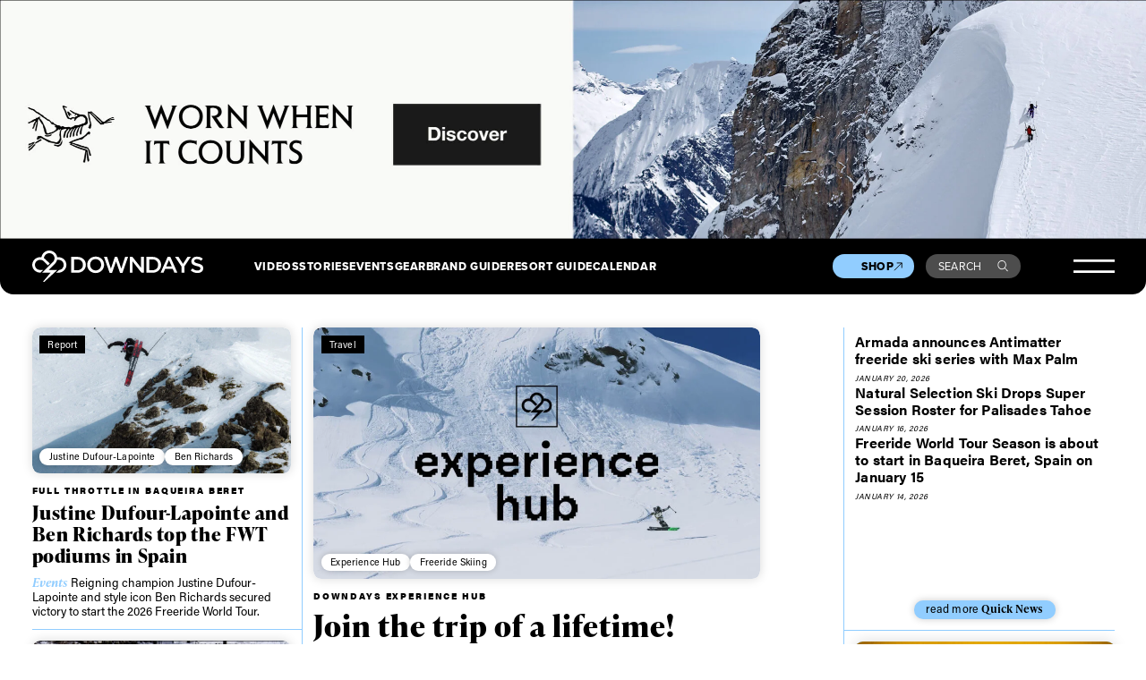

--- FILE ---
content_type: text/html; charset=UTF-8
request_url: https://www.downdays.eu/
body_size: 34964
content:
<!DOCTYPE html>
<html dir="ltr" lang="en-US" prefix="og: https://ogp.me/ns#">
<head>
<meta charset="UTF-8" />
<meta name="viewport" content="width=device-width, initial-scale=1" />
<meta name="google-site-verification" content="erNE6_1nCZtB0spVXus5FoSHYXCJIIKEGqUoToRh6R0" />
<meta name="google-site-verification" content="Sep1C4aZ52kle4I6IlqywQTX67ajji6Ad6AaFEZtMa0" />
<link rel="profile" href="http://gmpg.org/xfn/11" />
<link rel="pingback" href="https://www.downdays.eu/xmlrpc.php" />

<title>The Home of Freeski Culture | Downdays</title>
	<style>img:is([sizes="auto" i], [sizes^="auto," i]) { contain-intrinsic-size: 3000px 1500px }</style>
	
		<!-- All in One SEO 4.8.7 - aioseo.com -->
	<meta name="description" content="From the streets to the steeps, Downdays delivers daily content to freeski fans worldwide with the latest ski videos, news, interviews, gear reviews and more." />
	<meta name="robots" content="max-image-preview:large" />
	<link rel="canonical" href="https://www.downdays.eu/" />
	<meta name="generator" content="All in One SEO (AIOSEO) 4.8.7" />
		<meta property="og:locale" content="en_US" />
		<meta property="og:site_name" content="Downdays | Freeski Culture" />
		<meta property="og:type" content="website" />
		<meta property="og:title" content="The Home of Freeski Culture | Downdays" />
		<meta property="og:description" content="From the streets to the steeps, Downdays delivers daily content to freeski fans worldwide with the latest ski videos, news, interviews, gear reviews and more." />
		<meta property="og:url" content="https://www.downdays.eu/" />
		<meta property="og:image" content="https://www.downdays.eu/wp-content/uploads/2024/02/Downdays-Frontpage-Thumb-Dani-Bacher-.jpg" />
		<meta property="og:image:secure_url" content="https://www.downdays.eu/wp-content/uploads/2024/02/Downdays-Frontpage-Thumb-Dani-Bacher-.jpg" />
		<meta property="og:image:width" content="1920" />
		<meta property="og:image:height" content="1280" />
		<meta name="twitter:card" content="summary_large_image" />
		<meta name="twitter:title" content="The Home of Freeski Culture | Downdays" />
		<meta name="twitter:description" content="From the streets to the steeps, Downdays delivers daily content to freeski fans worldwide with the latest ski videos, news, interviews, gear reviews and more." />
		<meta name="twitter:image" content="https://www.downdays.eu/wp-content/uploads/2024/02/Downdays-Frontpage-Thumb-Dani-Bacher-.jpg" />
		<script type="application/ld+json" class="aioseo-schema">
			{"@context":"https:\/\/schema.org","@graph":[{"@type":"BreadcrumbList","@id":"https:\/\/www.downdays.eu\/#breadcrumblist","itemListElement":[{"@type":"ListItem","@id":"https:\/\/www.downdays.eu#listItem","position":1,"name":"Home"}]},{"@type":"Organization","@id":"https:\/\/www.downdays.eu\/#organization","name":"Downdays","description":"Freeski Culture","url":"https:\/\/www.downdays.eu\/","logo":{"@type":"ImageObject","url":"https:\/\/www.downdays.eu\/wp-content\/uploads\/2023\/12\/DD-logo.png","@id":"https:\/\/www.downdays.eu\/#organizationLogo","width":460,"height":86},"image":{"@id":"https:\/\/www.downdays.eu\/#organizationLogo"},"sameAs":["https:\/\/www.facebook.com\/downdays\/","https:\/\/www.instagram.com\/downdays_eu\/","https:\/\/www.tiktok.com\/@downdays_eu","https:\/\/www.youtube.com\/@downdaysTV"]},{"@type":"WebPage","@id":"https:\/\/www.downdays.eu\/#webpage","url":"https:\/\/www.downdays.eu\/","name":"The Home of Freeski Culture | Downdays","description":"From the streets to the steeps, Downdays delivers daily content to freeski fans worldwide with the latest ski videos, news, interviews, gear reviews and more.","inLanguage":"en-US","isPartOf":{"@id":"https:\/\/www.downdays.eu\/#website"},"breadcrumb":{"@id":"https:\/\/www.downdays.eu\/#breadcrumblist"},"image":{"@type":"ImageObject","url":"https:\/\/www.downdays.eu\/wp-content\/uploads\/2024\/02\/Downdays-Frontpage-Thumb-Dani-Bacher-.jpg","@id":"https:\/\/www.downdays.eu\/#mainImage","width":1920,"height":1280},"primaryImageOfPage":{"@id":"https:\/\/www.downdays.eu\/#mainImage"},"datePublished":"2016-08-10T20:45:08+02:00","dateModified":"2026-01-17T01:40:10+01:00"},{"@type":"WebSite","@id":"https:\/\/www.downdays.eu\/#website","url":"https:\/\/www.downdays.eu\/","name":"Downdays","description":"Freeski Culture","inLanguage":"en-US","publisher":{"@id":"https:\/\/www.downdays.eu\/#organization"}}]}
		</script>
		<!-- All in One SEO -->

<link rel='dns-prefetch' href='//player.vimeo.com' />
<link rel='dns-prefetch' href='//static.klaviyo.com' />
<link rel='dns-prefetch' href='//use.typekit.net' />
<!-- www.downdays.eu is managing ads with Advanced Ads 2.0.11 – https://wpadvancedads.com/ --><script id="downd-ready">
			window.advanced_ads_ready=function(e,a){a=a||"complete";var d=function(e){return"interactive"===a?"loading"!==e:"complete"===e};d(document.readyState)?e():document.addEventListener("readystatechange",(function(a){d(a.target.readyState)&&e()}),{once:"interactive"===a})},window.advanced_ads_ready_queue=window.advanced_ads_ready_queue||[];		</script>
		<style id='classic-theme-styles-inline-css' type='text/css'>
/*! This file is auto-generated */
.wp-block-button__link{color:#fff;background-color:#32373c;border-radius:9999px;box-shadow:none;text-decoration:none;padding:calc(.667em + 2px) calc(1.333em + 2px);font-size:1.125em}.wp-block-file__button{background:#32373c;color:#fff;text-decoration:none}
</style>
<style id='global-styles-inline-css' type='text/css'>
:root{--wp--preset--aspect-ratio--square: 1;--wp--preset--aspect-ratio--4-3: 4/3;--wp--preset--aspect-ratio--3-4: 3/4;--wp--preset--aspect-ratio--3-2: 3/2;--wp--preset--aspect-ratio--2-3: 2/3;--wp--preset--aspect-ratio--16-9: 16/9;--wp--preset--aspect-ratio--9-16: 9/16;--wp--preset--color--black: #000000;--wp--preset--color--cyan-bluish-gray: #abb8c3;--wp--preset--color--white: #ffffff;--wp--preset--color--pale-pink: #f78da7;--wp--preset--color--vivid-red: #cf2e2e;--wp--preset--color--luminous-vivid-orange: #ff6900;--wp--preset--color--luminous-vivid-amber: #fcb900;--wp--preset--color--light-green-cyan: #7bdcb5;--wp--preset--color--vivid-green-cyan: #00d084;--wp--preset--color--pale-cyan-blue: #8ed1fc;--wp--preset--color--vivid-cyan-blue: #0693e3;--wp--preset--color--vivid-purple: #9b51e0;--wp--preset--gradient--vivid-cyan-blue-to-vivid-purple: linear-gradient(135deg,rgba(6,147,227,1) 0%,rgb(155,81,224) 100%);--wp--preset--gradient--light-green-cyan-to-vivid-green-cyan: linear-gradient(135deg,rgb(122,220,180) 0%,rgb(0,208,130) 100%);--wp--preset--gradient--luminous-vivid-amber-to-luminous-vivid-orange: linear-gradient(135deg,rgba(252,185,0,1) 0%,rgba(255,105,0,1) 100%);--wp--preset--gradient--luminous-vivid-orange-to-vivid-red: linear-gradient(135deg,rgba(255,105,0,1) 0%,rgb(207,46,46) 100%);--wp--preset--gradient--very-light-gray-to-cyan-bluish-gray: linear-gradient(135deg,rgb(238,238,238) 0%,rgb(169,184,195) 100%);--wp--preset--gradient--cool-to-warm-spectrum: linear-gradient(135deg,rgb(74,234,220) 0%,rgb(151,120,209) 20%,rgb(207,42,186) 40%,rgb(238,44,130) 60%,rgb(251,105,98) 80%,rgb(254,248,76) 100%);--wp--preset--gradient--blush-light-purple: linear-gradient(135deg,rgb(255,206,236) 0%,rgb(152,150,240) 100%);--wp--preset--gradient--blush-bordeaux: linear-gradient(135deg,rgb(254,205,165) 0%,rgb(254,45,45) 50%,rgb(107,0,62) 100%);--wp--preset--gradient--luminous-dusk: linear-gradient(135deg,rgb(255,203,112) 0%,rgb(199,81,192) 50%,rgb(65,88,208) 100%);--wp--preset--gradient--pale-ocean: linear-gradient(135deg,rgb(255,245,203) 0%,rgb(182,227,212) 50%,rgb(51,167,181) 100%);--wp--preset--gradient--electric-grass: linear-gradient(135deg,rgb(202,248,128) 0%,rgb(113,206,126) 100%);--wp--preset--gradient--midnight: linear-gradient(135deg,rgb(2,3,129) 0%,rgb(40,116,252) 100%);--wp--preset--font-size--small: 13px;--wp--preset--font-size--medium: 20px;--wp--preset--font-size--large: 36px;--wp--preset--font-size--x-large: 42px;--wp--preset--spacing--20: 0.44rem;--wp--preset--spacing--30: 0.67rem;--wp--preset--spacing--40: 1rem;--wp--preset--spacing--50: 1.5rem;--wp--preset--spacing--60: 2.25rem;--wp--preset--spacing--70: 3.38rem;--wp--preset--spacing--80: 5.06rem;--wp--preset--shadow--natural: 6px 6px 9px rgba(0, 0, 0, 0.2);--wp--preset--shadow--deep: 12px 12px 50px rgba(0, 0, 0, 0.4);--wp--preset--shadow--sharp: 6px 6px 0px rgba(0, 0, 0, 0.2);--wp--preset--shadow--outlined: 6px 6px 0px -3px rgba(255, 255, 255, 1), 6px 6px rgba(0, 0, 0, 1);--wp--preset--shadow--crisp: 6px 6px 0px rgba(0, 0, 0, 1);}:where(.is-layout-flex){gap: 0.5em;}:where(.is-layout-grid){gap: 0.5em;}body .is-layout-flex{display: flex;}.is-layout-flex{flex-wrap: wrap;align-items: center;}.is-layout-flex > :is(*, div){margin: 0;}body .is-layout-grid{display: grid;}.is-layout-grid > :is(*, div){margin: 0;}:where(.wp-block-columns.is-layout-flex){gap: 2em;}:where(.wp-block-columns.is-layout-grid){gap: 2em;}:where(.wp-block-post-template.is-layout-flex){gap: 1.25em;}:where(.wp-block-post-template.is-layout-grid){gap: 1.25em;}.has-black-color{color: var(--wp--preset--color--black) !important;}.has-cyan-bluish-gray-color{color: var(--wp--preset--color--cyan-bluish-gray) !important;}.has-white-color{color: var(--wp--preset--color--white) !important;}.has-pale-pink-color{color: var(--wp--preset--color--pale-pink) !important;}.has-vivid-red-color{color: var(--wp--preset--color--vivid-red) !important;}.has-luminous-vivid-orange-color{color: var(--wp--preset--color--luminous-vivid-orange) !important;}.has-luminous-vivid-amber-color{color: var(--wp--preset--color--luminous-vivid-amber) !important;}.has-light-green-cyan-color{color: var(--wp--preset--color--light-green-cyan) !important;}.has-vivid-green-cyan-color{color: var(--wp--preset--color--vivid-green-cyan) !important;}.has-pale-cyan-blue-color{color: var(--wp--preset--color--pale-cyan-blue) !important;}.has-vivid-cyan-blue-color{color: var(--wp--preset--color--vivid-cyan-blue) !important;}.has-vivid-purple-color{color: var(--wp--preset--color--vivid-purple) !important;}.has-black-background-color{background-color: var(--wp--preset--color--black) !important;}.has-cyan-bluish-gray-background-color{background-color: var(--wp--preset--color--cyan-bluish-gray) !important;}.has-white-background-color{background-color: var(--wp--preset--color--white) !important;}.has-pale-pink-background-color{background-color: var(--wp--preset--color--pale-pink) !important;}.has-vivid-red-background-color{background-color: var(--wp--preset--color--vivid-red) !important;}.has-luminous-vivid-orange-background-color{background-color: var(--wp--preset--color--luminous-vivid-orange) !important;}.has-luminous-vivid-amber-background-color{background-color: var(--wp--preset--color--luminous-vivid-amber) !important;}.has-light-green-cyan-background-color{background-color: var(--wp--preset--color--light-green-cyan) !important;}.has-vivid-green-cyan-background-color{background-color: var(--wp--preset--color--vivid-green-cyan) !important;}.has-pale-cyan-blue-background-color{background-color: var(--wp--preset--color--pale-cyan-blue) !important;}.has-vivid-cyan-blue-background-color{background-color: var(--wp--preset--color--vivid-cyan-blue) !important;}.has-vivid-purple-background-color{background-color: var(--wp--preset--color--vivid-purple) !important;}.has-black-border-color{border-color: var(--wp--preset--color--black) !important;}.has-cyan-bluish-gray-border-color{border-color: var(--wp--preset--color--cyan-bluish-gray) !important;}.has-white-border-color{border-color: var(--wp--preset--color--white) !important;}.has-pale-pink-border-color{border-color: var(--wp--preset--color--pale-pink) !important;}.has-vivid-red-border-color{border-color: var(--wp--preset--color--vivid-red) !important;}.has-luminous-vivid-orange-border-color{border-color: var(--wp--preset--color--luminous-vivid-orange) !important;}.has-luminous-vivid-amber-border-color{border-color: var(--wp--preset--color--luminous-vivid-amber) !important;}.has-light-green-cyan-border-color{border-color: var(--wp--preset--color--light-green-cyan) !important;}.has-vivid-green-cyan-border-color{border-color: var(--wp--preset--color--vivid-green-cyan) !important;}.has-pale-cyan-blue-border-color{border-color: var(--wp--preset--color--pale-cyan-blue) !important;}.has-vivid-cyan-blue-border-color{border-color: var(--wp--preset--color--vivid-cyan-blue) !important;}.has-vivid-purple-border-color{border-color: var(--wp--preset--color--vivid-purple) !important;}.has-vivid-cyan-blue-to-vivid-purple-gradient-background{background: var(--wp--preset--gradient--vivid-cyan-blue-to-vivid-purple) !important;}.has-light-green-cyan-to-vivid-green-cyan-gradient-background{background: var(--wp--preset--gradient--light-green-cyan-to-vivid-green-cyan) !important;}.has-luminous-vivid-amber-to-luminous-vivid-orange-gradient-background{background: var(--wp--preset--gradient--luminous-vivid-amber-to-luminous-vivid-orange) !important;}.has-luminous-vivid-orange-to-vivid-red-gradient-background{background: var(--wp--preset--gradient--luminous-vivid-orange-to-vivid-red) !important;}.has-very-light-gray-to-cyan-bluish-gray-gradient-background{background: var(--wp--preset--gradient--very-light-gray-to-cyan-bluish-gray) !important;}.has-cool-to-warm-spectrum-gradient-background{background: var(--wp--preset--gradient--cool-to-warm-spectrum) !important;}.has-blush-light-purple-gradient-background{background: var(--wp--preset--gradient--blush-light-purple) !important;}.has-blush-bordeaux-gradient-background{background: var(--wp--preset--gradient--blush-bordeaux) !important;}.has-luminous-dusk-gradient-background{background: var(--wp--preset--gradient--luminous-dusk) !important;}.has-pale-ocean-gradient-background{background: var(--wp--preset--gradient--pale-ocean) !important;}.has-electric-grass-gradient-background{background: var(--wp--preset--gradient--electric-grass) !important;}.has-midnight-gradient-background{background: var(--wp--preset--gradient--midnight) !important;}.has-small-font-size{font-size: var(--wp--preset--font-size--small) !important;}.has-medium-font-size{font-size: var(--wp--preset--font-size--medium) !important;}.has-large-font-size{font-size: var(--wp--preset--font-size--large) !important;}.has-x-large-font-size{font-size: var(--wp--preset--font-size--x-large) !important;}
:where(.wp-block-post-template.is-layout-flex){gap: 1.25em;}:where(.wp-block-post-template.is-layout-grid){gap: 1.25em;}
:where(.wp-block-columns.is-layout-flex){gap: 2em;}:where(.wp-block-columns.is-layout-grid){gap: 2em;}
:root :where(.wp-block-pullquote){font-size: 1.5em;line-height: 1.6;}
</style>
<link rel='stylesheet' id='guest_author_styles-css' href='https://www.downdays.eu/wp-content/plugins/guest-author-name-premium/assets/guest-author.css?ver=1.0.2' type='text/css' media='all' />
<link rel='stylesheet' id='style-css' href='https://www.downdays.eu/wp-content/themes/downdays/style.css?ver=6.8.3' type='text/css' media='all' />
<link rel='stylesheet' id='typekit-css' href='https://use.typekit.net/acg7ogp.css?ver=1' type='text/css' media='all' />
<link rel='stylesheet' id='styles-css' href='https://www.downdays.eu/wp-content/themes/downdays/build/css/styles.css?ver=15.4' type='text/css' media='all' />
<link rel='stylesheet' id='borlabs-cookie-css' href='https://www.downdays.eu/wp-content/cache/borlabs-cookie/borlabs-cookie_1_en.css?ver=2.3.3-32' type='text/css' media='all' />
<script type="text/javascript" src="https://www.downdays.eu/wp-content/themes/downdays/build/js/jquery-3.6.0.min.js?ver=1" id="customjquery-js"></script>
<script type="text/javascript" src="https://player.vimeo.com/api/player.js?ver=1" id="vimeoapi-js"></script>
<script type="text/javascript" src="https://static.klaviyo.com/onsite/js/klaviyo.js?company_id=Xb33wq&amp;ver=1" id="klavyio-js"></script>
<script type="text/javascript" id="advanced-ads-advanced-js-js-extra">
/* <![CDATA[ */
var advads_options = {"blog_id":"1","privacy":{"enabled":false,"state":"not_needed"}};
/* ]]> */
</script>
<script type="text/javascript" src="https://www.downdays.eu/wp-content/plugins/advanced-ads/public/assets/js/advanced.min.js?ver=2.0.11" id="advanced-ads-advanced-js-js"></script>
<script type="text/javascript" id="borlabs-cookie-prioritize-js-extra">
/* <![CDATA[ */
var borlabsCookiePrioritized = {"domain":"www.downdays.eu","path":"\/","version":"1","bots":"1","optInJS":{"marketing":{"google-analytics":"[base64]\/[base64]"}}};
/* ]]> */
</script>
<script type="text/javascript" src="https://www.downdays.eu/wp-content/plugins/borlabs-cookie/assets/javascript/borlabs-cookie-prioritize.min.js?ver=2.3.3" id="borlabs-cookie-prioritize-js"></script>
<link rel="https://api.w.org/" href="https://www.downdays.eu/wp-json/" /><link rel="alternate" title="JSON" type="application/json" href="https://www.downdays.eu/wp-json/wp/v2/pages/4" /><link rel='shortlink' href='https://www.downdays.eu/' />
<link rel="alternate" title="oEmbed (JSON)" type="application/json+oembed" href="https://www.downdays.eu/wp-json/oembed/1.0/embed?url=https%3A%2F%2Fwww.downdays.eu%2F" />
<link rel="alternate" title="oEmbed (XML)" type="text/xml+oembed" href="https://www.downdays.eu/wp-json/oembed/1.0/embed?url=https%3A%2F%2Fwww.downdays.eu%2F&#038;format=xml" />
<script>
window.dataLayer = window.dataLayer || [];
if (typeof gtag !== 'function') { function gtag(){dataLayer.push(arguments);} }
if('1' === '1') {
    gtag('consent', 'default', {
       'ad_storage': 'denied',
       'analytics_storage': 'denied'
    });
    gtag("js", new Date());
    gtag("config", "G-67D1LG5Q4F", { "anonymize_ip": true });

    (function (w, d, s, i) {
    var f = d.getElementsByTagName(s)[0],
        j = d.createElement(s);
    j.async = true;
    j.src =
        "https://www.googletagmanager.com/gtag/js?id=" + i;
    f.parentNode.insertBefore(j, f);
    })(window, document, "script", "G-67D1LG5Q4F");
}
</script>		<script type="text/javascript">
			var advadsCfpQueue = [];
			var advadsCfpAd = function( adID ) {
				if ( 'undefined' === typeof advadsProCfp ) {
					advadsCfpQueue.push( adID )
				} else {
					advadsProCfp.addElement( adID )
				}
			}
		</script>
		<link rel="icon" href="https://www.downdays.eu/wp-content/uploads/2019/12/cropped-Downdays-Logo-512px-transparent-3-32x32.png" sizes="32x32" />
<link rel="icon" href="https://www.downdays.eu/wp-content/uploads/2019/12/cropped-Downdays-Logo-512px-transparent-3-192x192.png" sizes="192x192" />
<link rel="apple-touch-icon" href="https://www.downdays.eu/wp-content/uploads/2019/12/cropped-Downdays-Logo-512px-transparent-3-180x180.png" />
<meta name="msapplication-TileImage" content="https://www.downdays.eu/wp-content/uploads/2019/12/cropped-Downdays-Logo-512px-transparent-3-270x270.png" />
</head>
 
<body 
class="home wp-singular page-template-default page page-id-4 wp-theme-downdays frontend guest-author-post" 
                                        style="--backgroundColor: var(--colorWhite);"
             
                                    >
 

<div id="preloader">
    <div class="preloader_logo">
        <svg width="460" height="86" viewBox="0 0 460 86" fill="none" xmlns="http://www.w3.org/2000/svg">
        <path d="M144.266 39.2276V39.0654C144.266 26.8163 134.849 17.4875 121.128 17.4875H104.891V60.9677H121.128C134.849 60.9677 144.266 51.4767 144.266 39.2276ZM112.604 24.4638H121.21C130.302 24.4638 136.31 30.71 136.31 39.2276V39.3898C136.31 47.9074 130.384 54.0725 121.21 54.0725H112.604V24.4638Z" fill="white"/>
        <path d="M170.651 16.7574C157.337 16.7574 147.838 26.9785 147.838 39.2276V39.3898C147.838 51.6389 157.175 61.6978 170.489 61.6978C183.804 61.6978 193.302 51.4767 193.302 39.2276V39.0654C193.302 26.8974 184.047 16.7574 170.651 16.7574ZM185.346 39.3087C185.346 47.7452 179.338 54.5592 170.651 54.5592C162.046 54.5592 155.876 47.5829 155.876 39.1465V38.9842C155.876 30.5478 161.883 23.6526 170.57 23.6526C179.176 23.6526 185.346 30.6289 185.346 39.0654V39.3087Z" fill="white"/>
        <path d="M239.497 49.6921L228.78 17.4064H222.367L211.65 49.6921L201.258 17.4875H193.059L208.159 61.2111H214.735L225.452 30.0611L236.168 61.2111H242.744L257.845 17.4875H249.888L239.497 49.6921Z" fill="white"/>
        <path d="M292.835 47.5018L269.535 17.4875H262.472V60.9677H270.022V30.0611L293.972 60.9677H300.386V17.4875H292.835V47.5018Z" fill="white"/>
        <path d="M346.661 39.0654C346.661 26.8163 337.244 17.4875 323.523 17.4875H307.286V60.9677H323.523C337.163 60.9677 346.661 51.4767 346.661 39.2276V39.0654ZM338.624 39.3087C338.624 47.8263 332.697 53.9914 323.523 53.9914H314.918V24.4638H323.523C332.616 24.4638 338.624 30.71 338.624 39.2276V39.3087Z" fill="white"/>
        <path d="M364.441 17.163L345.281 60.8866H353.075L357.54 50.4221H378.08L382.464 60.8866H390.501L371.342 17.163H364.441ZM360.382 43.6892L367.851 26.3296L375.401 43.6892H360.382Z" fill="white"/>
        <path d="M417.78 17.4875L405.521 36.6318L393.424 17.4875H384.331L401.624 43.7703V60.9677H409.255V43.6081L426.548 17.4875H417.78Z" fill="white"/>
        <path d="M446.276 35.7395C437.914 33.7926 435.884 32.2513 435.884 28.9254V28.7632C435.884 25.924 438.482 23.6526 442.947 23.6526C446.925 23.6526 450.822 25.1939 454.719 28.1142L458.778 22.3547C454.394 18.7854 449.361 16.9197 443.028 16.9197C434.423 16.9197 428.171 22.0302 428.171 29.4932V29.6555C428.171 37.6863 433.367 40.3633 442.622 42.6346C450.66 44.5004 452.446 46.2039 452.446 49.2865V49.4487C452.446 52.6935 449.442 54.8837 444.733 54.8837C439.375 54.8837 435.153 52.8557 431.013 49.2053L426.385 54.6404C431.581 59.2642 437.914 61.6167 444.49 61.6167C453.582 61.6167 459.996 56.7495 459.996 48.6375V48.4753C460.158 41.2556 455.45 38.0108 446.276 35.7395Z" fill="white"/>
        <path d="M67.3026 53.4236H43.9212L61.0513 36.3073C63.974 33.387 66.0037 29.6555 66.8155 25.5995C66.8155 25.5995 68.4392 25.3561 72.2549 25.6806C79.2369 26.4918 84.6763 32.4135 84.6763 39.5521C84.6763 45.6361 80.8606 50.9089 75.0964 52.8557C73.7974 53.2613 72.9856 53.5047 71.6054 53.5047L64.5423 60.5621H72.4985C72.4985 60.5621 73.7162 60.481 74.7717 60.3188C84.5951 58.1285 91.9018 49.6109 91.9018 39.5521C91.9018 30.4667 86.1376 22.4358 77.4508 19.5155C75.8271 18.9477 74.1222 18.7043 72.742 18.6232C69.7382 18.2987 67.1402 18.5421 67.1402 18.5421C66.0848 10.7546 60.6454 4.10273 53.1764 1.5069C49.6854 0.290104 45.8697 0.208984 45.8697 0.208984C37.2641 0.208984 29.5515 5.48177 26.304 13.3504C26.304 13.3504 25.4922 15.2161 25.1674 16.4329C24.9239 17.163 24.6803 18.0553 24.518 18.6232C23.3814 18.4609 22.2448 18.3798 21.1082 18.3798C9.49868 18.3798 0 27.8708 0 39.471C0 51.0711 9.49868 60.5621 21.1082 60.5621H22.326L29.4703 53.4236H21.1082C13.3956 53.4236 7.14431 47.1773 7.14431 39.471C7.14431 31.7646 13.3956 25.5184 21.1082 25.5184C22.7319 25.5184 24.2744 25.7617 25.8169 26.3296C27.6842 26.9785 29.4703 28.1142 30.9316 29.4932L42.1352 40.7689L47.1687 35.7395L34.5038 23.247C33.4483 22.4358 32.3929 21.6246 31.1752 20.9757C31.2563 20.4889 31.4999 19.6777 31.8246 18.7043C32.3929 17.0008 32.9612 15.8651 32.9612 15.8651C35.1532 10.7546 40.2679 7.42865 45.7885 7.42865C51.5527 7.42865 56.7485 10.6734 58.8593 15.8651C58.8593 15.8651 59.9148 18.2987 59.9959 20.8134C60.0771 24.7883 58.6158 28.6009 55.9367 31.359L26.6288 60.5621L49.6042 60.481L28.6584 85.7904H32.5553L67.3026 53.4236Z" fill="white"/>
        </svg>

    </div>
</div>

        <div class="takeover">
        <div class="banner__wrapper">

        <div class="only__desktop"><div data-downd-trackid="178066" data-downd-trackbid="1" class="downd-target" id="downd-2159430006"><a data-no-instant="1" href="https://ad.doubleclick.net/ddm/trackclk/N1357936.2525725DOWNDAYS/B34579212.432718178;dc_trk_aid=625683822;dc_trk_cid=244618401;dc_lat=;dc_rdid=;tag_for_child_directed_treatment=;tfua=;gdpr=$GDPR;gdpr_consent=$GDPR_CONSENT_755;ltd=;dc_tdv=1" rel="noopener" class="a2t-link" aria-label="2880x600_EN"><img src="https://www.downdays.eu/wp-content/uploads/2025/11/2880x600_EN-3-scaled.jpg" alt=""  width="2560" height="533"   /></a></div></div>
        <div class="only__mobile"><div data-downd-trackid="178914" data-downd-trackbid="1" class="downd-target" id="downd-3080180107"><a data-no-instant="1" href="https://www.vorarlberg-alpenregion.at/brandnertal/en/our-diversity/active/skiing/backyards-snowpark" rel="noopener" class="a2t-link" aria-label="Downdays Banner (2)"><img src="https://www.downdays.eu/wp-content/uploads/2026/01/Downdays-Banner-2.png" alt=""  width="856" height="501"   /></a></div></div>
        </div>
    </div>
    
<header>
    
        
    
    <div class="mainheader">
        <div class="innerwrapper">
            <a href="https://www.downdays.eu/" class="logo"><svg xmlns="http://www.w3.org/2000/svg" width="215" height="40" fill="none" viewBox="0 0 215 40"><path fill="#fff" d="M67.429 18.237v-.076c0-5.725-4.402-10.085-10.815-10.085h-7.589v20.322h7.59c6.412 0 10.814-4.436 10.814-10.161Zm-14.799-6.9h4.022c4.25 0 7.058 2.919 7.058 6.9v.076c0 3.98-2.77 6.862-7.058 6.862H52.63V11.336ZM79.761 7.735c-6.223 0-10.663 4.777-10.663 10.502v.076c0 5.725 4.364 10.426 10.587 10.426s10.663-4.777 10.663-10.502v-.076c0-5.687-4.326-10.426-10.587-10.426Zm6.868 10.54c0 3.943-2.808 7.128-6.868 7.128-4.022 0-6.906-3.26-6.906-7.204v-.076c0-3.943 2.808-7.166 6.868-7.166 4.022 0 6.906 3.261 6.906 7.204v.114ZM111.939 23.128l-5.009-15.09h-2.998l-5.009 15.09-4.857-15.052h-3.832l7.058 20.436h3.073l5.009-14.56 5.009 14.56h3.073l7.058-20.436h-3.718l-4.857 15.052ZM136.869 22.104 125.978 8.076h-3.301v20.322h3.529V13.953L137.4 28.398h2.998V8.076h-3.529v14.028ZM162.026 18.161c0-5.725-4.401-10.085-10.814-10.085h-7.589v20.322h7.589c6.375 0 10.814-4.436 10.814-10.161v-.076Zm-3.756.114c0 3.98-2.77 6.862-7.058 6.862h-4.022v-13.8h4.022c4.25 0 7.058 2.919 7.058 6.9v.038ZM170.336 7.924l-8.955 20.436h3.643l2.087-4.89h9.6l2.049 4.89h3.757l-8.955-20.436h-3.226Zm-1.897 12.398 3.491-8.113 3.529 8.113h-7.02ZM195.267 8.076l-5.73 8.948-5.654-8.948h-4.25l8.082 12.284v8.038h3.567v-8.114l8.083-12.208h-4.098ZM208.585 16.607c-3.908-.91-4.857-1.63-4.857-3.185v-.076c0-1.327 1.215-2.389 3.302-2.389 1.859 0 3.68.72 5.502 2.086l1.897-2.692c-2.049-1.669-4.402-2.54-7.361-2.54-4.023 0-6.944 2.388-6.944 5.876v.076c0 3.754 2.428 5.005 6.754 6.066 3.756.872 4.591 1.669 4.591 3.11v.075c0 1.517-1.404 2.54-3.605 2.54-2.504 0-4.477-.947-6.412-2.653l-2.163 2.54c2.428 2.16 5.388 3.26 8.462 3.26 4.249 0 7.247-2.274 7.247-6.066v-.076c.076-3.374-2.125-4.89-6.413-5.952ZM31.457 24.872H20.528l8.007-8a9.823 9.823 0 0 0 2.694-5.005s.759-.113 2.542.038c3.264.38 5.806 3.147 5.806 6.484 0 2.843-1.783 5.308-4.478 6.218-.607.19-.986.303-1.631.303l-3.302 3.299h3.72s.568-.038 1.062-.114c4.591-1.024 8.006-5.005 8.006-9.706 0-4.247-2.694-8-6.754-9.365-.76-.266-1.556-.38-2.201-.417-1.404-.152-2.618-.038-2.618-.038-.494-3.64-3.036-6.75-6.527-7.962C23.223.037 21.44 0 21.44 0c-4.022 0-7.627 2.464-9.145 6.142 0 0-.38.872-.531 1.44-.114.342-.228.76-.303 1.025a11.265 11.265 0 0 0-1.594-.114C4.44 8.493 0 12.929 0 18.35c0 5.422 4.44 9.858 9.866 9.858h.569l3.34-3.337h-3.91a6.524 6.524 0 0 1-6.526-6.521 6.524 6.524 0 0 1 6.527-6.522c.759 0 1.48.114 2.2.38.873.303 1.708.834 2.391 1.478l5.237 5.27 2.352-2.35-5.92-5.84c-.493-.378-.986-.758-1.555-1.06.038-.228.152-.607.304-1.062.265-.797.53-1.327.53-1.327 1.025-2.39 3.416-3.944 5.996-3.944 2.694 0 5.123 1.517 6.11 3.944 0 0 .493 1.137.53 2.312.038 1.858-.645 3.64-1.897 4.93L12.446 28.208l10.739-.038L13.395 40h1.821l16.24-15.128Z"/></svg></a>
            <div class="top-navigation__wrapper">
                <div class="top-navigation-1">
                    <ul id="menu-primary-menue-1" class="menu"><li id="menu-item-169260" class="menu-item menu-item-type-post_type menu-item-object-page menu-item-169260"><a href="https://www.downdays.eu/videos/">Videos</a></li>
<li id="menu-item-169261" class="menu-item menu-item-type-post_type menu-item-object-page menu-item-169261"><a href="https://www.downdays.eu/stories/">Stories</a></li>
<li id="menu-item-169262" class="menu-item menu-item-type-post_type menu-item-object-page menu-item-169262"><a href="https://www.downdays.eu/events/">Events</a></li>
<li id="menu-item-169263" class="menu-item menu-item-type-post_type menu-item-object-page menu-item-169263"><a href="https://www.downdays.eu/gear/">Gear</a></li>
</ul>                </div>
                <div class="top-navigation-2">
                    <ul id="menu-primary-menue-2" class="menu"><li id="menu-item-169221" class="menu-item menu-item-type-post_type menu-item-object-page menu-item-169221"><a href="https://www.downdays.eu/brandguide/">Brand Guide</a></li>
<li id="menu-item-169220" class="menu-item menu-item-type-post_type menu-item-object-page menu-item-169220"><a href="https://www.downdays.eu/resortguide/">Resort Guide</a></li>
<li id="menu-item-169304" class="menu-item menu-item-type-post_type menu-item-object-page menu-item-169304"><a href="https://www.downdays.eu/calendar/">Calendar</a></li>
</ul>                    <!--
                    <ul>
                        <li><a href="#">Brand Guide</a></li>
                        <li><a href="#">Resort Guide</a></li>
                        <li class="new"><a href="#">Calendar</a></li>
                    </ul>
                    -->
                </div>
            </div>
            <div class="secondary-navigation__wrapper">
                <a href="https://shop.downdays.eu/" target="_blank" class="shop__button">Shop<svg width="11" height="11" viewBox="0 0 11 11" fill="none" xmlns="http://www.w3.org/2000/svg">
                    <path d="M10.1706 7.15003L10.2552 0.936304L4.04149 1.02267M1.06369 10.1278L10.2561 0.935402" stroke="black"/>
                    </svg>
                </a>
                <a href="#" class="search__button open_search">Search<svg width="16" height="16" viewBox="0 0 16 16" fill="none" xmlns="http://www.w3.org/2000/svg">
                    <path d="M14.6464 14.8536L15 15.2071L15.7071 14.5L15.3536 14.1464L14.6464 14.8536ZM12.0294 6.26471C12.0294 9.17232 9.67232 11.5294 6.76471 11.5294V12.5294C10.2246 12.5294 13.0294 9.72461 13.0294 6.26471H12.0294ZM6.76471 11.5294C3.85709 11.5294 1.5 9.17232 1.5 6.26471H0.5C0.5 9.72461 3.3048 12.5294 6.76471 12.5294V11.5294ZM1.5 6.26471C1.5 3.35709 3.85709 1 6.76471 1V0C3.3048 0 0.5 2.8048 0.5 6.26471H1.5ZM6.76471 1C9.67232 1 12.0294 3.35709 12.0294 6.26471H13.0294C13.0294 2.8048 10.2246 0 6.76471 0V1ZM10.5288 10.7359L14.6464 14.8536L15.3536 14.1464L11.2359 10.0288L10.5288 10.7359Z" fill="white"/>
                    </svg></a>
            </div>
            <button class="burger">
                <svg width="50" height="17" viewBox="0 0 50 17" fill="none" xmlns="http://www.w3.org/2000/svg">
                    <line y1="1.5" x2="50" y2="1.5" stroke="white" stroke-width="3"/>
                    <line y1="15.5" x2="50" y2="15.5" stroke="white" stroke-width="3"/>
                </svg>
            </button>
            <div class="header__megamenue">
                <div class="innerwrapper">
                    <div class="header_logo">
                        <svg width="43" height="40" viewBox="0 0 43 40" fill="none" xmlns="http://www.w3.org/2000/svg">
                        <path d="M31.4567 24.872H20.5284L28.5349 16.872C29.9009 15.5071 30.8495 13.763 31.229 11.8673C31.229 11.8673 31.9879 11.7536 33.7713 11.9052C37.0346 12.2844 39.577 15.0521 39.577 18.3886C39.577 21.2322 37.7935 23.6967 35.0994 24.6066C34.4923 24.7962 34.1128 24.91 33.4678 24.91L30.1665 28.2085H33.8852C33.8852 28.2085 34.4543 28.1706 34.9476 28.0948C39.539 27.0711 42.9541 23.09 42.9541 18.3886C42.9541 14.1422 40.26 10.3886 36.1998 9.0237C35.4409 8.75829 34.6441 8.64455 33.999 8.60664C32.595 8.45498 31.3808 8.56872 31.3808 8.56872C30.8875 4.92891 28.3451 1.81991 24.8542 0.606635C23.2225 0.0379147 21.4391 0 21.4391 0C17.4169 0 13.8121 2.46446 12.2943 6.14218C12.2943 6.14218 11.9148 7.01422 11.763 7.58294C11.6492 7.92417 11.5354 8.34123 11.4595 8.60664C10.9282 8.53081 10.397 8.49289 9.86578 8.49289C4.4396 8.49289 0 12.9289 0 18.3507C0 23.7725 4.4396 28.2085 9.86578 28.2085H10.435L13.7741 24.872H9.86578C6.26097 24.872 3.33919 21.9526 3.33919 18.3507C3.33919 14.7488 6.26097 11.8294 9.86578 11.8294C10.6247 11.8294 11.3456 11.9431 12.0666 12.2085C12.9393 12.5118 13.7741 13.0427 14.4572 13.6872L19.6936 18.9573L22.0462 16.6066L16.1268 10.7678C15.6335 10.3886 15.1402 10.0095 14.571 9.70616C14.6089 9.47867 14.7228 9.09953 14.8746 8.64455C15.1402 7.84834 15.4058 7.31754 15.4058 7.31754C16.4303 4.92891 18.8209 3.37441 21.4011 3.37441C24.0953 3.37441 26.5238 4.891 27.5103 7.31754C27.5103 7.31754 28.0036 8.45498 28.0416 9.63033C28.0795 11.4882 27.3965 13.2701 26.1443 14.5592L12.4461 28.2085L23.1846 28.1706L13.3947 40H15.2161L31.4567 24.872Z" fill="white"/>
                        </svg>
                        <span>The Home of <br />Freeski Culture</span>
                    </div>
                    <div class="header_overlay_menu header_overlay_menu-1">
                        <ul id="menu-header-overlay-menu-1" class="menu"><li id="menu-item-169462" class="menu-item menu-item-type-post_type menu-item-object-page menu-item-has-children menu-item-169462"><a href="https://www.downdays.eu/videos/">Videos</a>
<ul class="sub-menu">
	<li id="menu-item-169463" class="menu-item menu-item-type-taxonomy menu-item-object-channel menu-item-169463"><a href="https://www.downdays.eu/videos/edit/">Edit</a></li>
	<li id="menu-item-169466" class="menu-item menu-item-type-taxonomy menu-item-object-channel menu-item-169466"><a href="https://www.downdays.eu/videos/part/">Part</a></li>
	<li id="menu-item-169464" class="menu-item menu-item-type-taxonomy menu-item-object-channel menu-item-169464"><a href="https://www.downdays.eu/videos/episode/">Episode</a></li>
	<li id="menu-item-169468" class="menu-item menu-item-type-taxonomy menu-item-object-channel menu-item-169468"><a href="https://www.downdays.eu/videos/short/">Short</a></li>
	<li id="menu-item-169465" class="menu-item menu-item-type-taxonomy menu-item-object-channel menu-item-169465"><a href="https://www.downdays.eu/videos/movie/">Movie</a></li>
	<li id="menu-item-169469" class="menu-item menu-item-type-taxonomy menu-item-object-channel menu-item-169469"><a href="https://www.downdays.eu/videos/trailer/">Trailer</a></li>
	<li id="menu-item-169467" class="menu-item menu-item-type-taxonomy menu-item-object-channel menu-item-169467"><a href="https://www.downdays.eu/videos/recap/">Recap</a></li>
</ul>
</li>
</ul>                    </div>
                    <div class="header_overlay_menu header_overlay_menu-2">
                        <ul id="menu-header-overlay-menu-2" class="menu"><li id="menu-item-169470" class="menu-item menu-item-type-post_type menu-item-object-page menu-item-has-children menu-item-169470"><a href="https://www.downdays.eu/stories/">Stories</a>
<ul class="sub-menu">
	<li id="menu-item-169472" class="menu-item menu-item-type-taxonomy menu-item-object-channel menu-item-169472"><a href="https://www.downdays.eu/stories/interview/">Interview</a></li>
	<li id="menu-item-169477" class="menu-item menu-item-type-taxonomy menu-item-object-channel menu-item-169477"><a href="https://www.downdays.eu/stories/travel/">Travel</a></li>
	<li id="menu-item-169475" class="menu-item menu-item-type-taxonomy menu-item-object-channel menu-item-169475"><a href="https://www.downdays.eu/stories/people/">People</a></li>
	<li id="menu-item-169473" class="menu-item menu-item-type-taxonomy menu-item-object-channel menu-item-169473"><a href="https://www.downdays.eu/stories/opinion/">Opinion</a></li>
	<li id="menu-item-169471" class="menu-item menu-item-type-taxonomy menu-item-object-channel menu-item-169471"><a href="https://www.downdays.eu/stories/culture/">Culture</a></li>
	<li id="menu-item-169476" class="menu-item menu-item-type-taxonomy menu-item-object-channel menu-item-169476"><a href="https://www.downdays.eu/stories/scene/">Scene</a></li>
	<li id="menu-item-169474" class="menu-item menu-item-type-taxonomy menu-item-object-channel menu-item-169474"><a href="https://www.downdays.eu/stories/other/">Other</a></li>
</ul>
</li>
</ul>                    </div>
                    <div class="header_overlay_menu header_overlay_menu-3">
                        <ul id="menu-header-overlay-menu-3" class="menu"><li id="menu-item-169478" class="menu-item menu-item-type-post_type menu-item-object-page menu-item-has-children menu-item-169478"><a href="https://www.downdays.eu/events/">Events</a>
<ul class="sub-menu">
	<li id="menu-item-169483" class="menu-item menu-item-type-taxonomy menu-item-object-channel menu-item-169483"><a href="https://www.downdays.eu/events/report/">Report</a></li>
	<li id="menu-item-169482" class="menu-item menu-item-type-taxonomy menu-item-object-channel menu-item-169482"><a href="https://www.downdays.eu/events/preview/">Preview</a></li>
	<li id="menu-item-169479" class="menu-item menu-item-type-taxonomy menu-item-object-channel menu-item-169479"><a href="https://www.downdays.eu/events/announcement/">Announcement</a></li>
	<li id="menu-item-169480" class="menu-item menu-item-type-taxonomy menu-item-object-channel menu-item-169480"><a href="https://www.downdays.eu/events/behind-the-scenes/">BTS</a></li>
	<li id="menu-item-169481" class="menu-item menu-item-type-taxonomy menu-item-object-channel menu-item-169481"><a href="https://www.downdays.eu/events/other-event-news/">Other</a></li>
</ul>
</li>
</ul>                    </div>
                    <div class="header_overlay_menu header_overlay_menu-4">
                        <ul id="menu-header-overlay-menu-4" class="menu"><li id="menu-item-169484" class="menu-item menu-item-type-post_type menu-item-object-page menu-item-has-children menu-item-169484"><a href="https://www.downdays.eu/gear/">Gear</a>
<ul class="sub-menu">
	<li id="menu-item-169488" class="menu-item menu-item-type-taxonomy menu-item-object-channel menu-item-169488"><a href="https://www.downdays.eu/gear/review/">Review</a></li>
	<li id="menu-item-169489" class="menu-item menu-item-type-taxonomy menu-item-object-channel menu-item-169489"><a href="https://www.downdays.eu/gear/spotlight/">Spotlight</a></li>
	<li id="menu-item-169485" class="menu-item menu-item-type-taxonomy menu-item-object-channel menu-item-169485"><a href="https://www.downdays.eu/gear/background/">Background</a></li>
	<li id="menu-item-169487" class="menu-item menu-item-type-taxonomy menu-item-object-channel menu-item-169487"><a href="https://www.downdays.eu/gear/overview/">Overview</a></li>
	<li id="menu-item-169486" class="menu-item menu-item-type-taxonomy menu-item-object-channel menu-item-169486"><a href="https://www.downdays.eu/gear/other-gear/">Other</a></li>
</ul>
</li>
</ul>                    </div>
                    <div class="header_overlay_menu header_overlay_menu-5">
                        <ul id="menu-header-overlay-menu-5" class="menu"><li id="menu-item-169490" class="menu-item menu-item-type-post_type menu-item-object-page menu-item-169490"><a href="https://www.downdays.eu/calendar/">Calendar</a></li>
<li id="menu-item-169491" class="menu-item menu-item-type-post_type menu-item-object-page menu-item-169491"><a href="https://www.downdays.eu/brandguide/">Brand Guide</a></li>
<li id="menu-item-169492" class="menu-item menu-item-type-post_type menu-item-object-page menu-item-169492"><a href="https://www.downdays.eu/resortguide/">Resort Guide</a></li>
<li id="menu-item-169495" class="menu-item menu-item-type-post_type menu-item-object-page menu-item-169495"><a href="https://www.downdays.eu/quick-news/">Quick News</a></li>
</ul>                    </div>
                    <div class="header_overlay_small_menu">
                        <ul id="menu-header-overlay-small-menu" class="menu"><li id="menu-item-169881" class="menu-item menu-item-type-post_type menu-item-object-page menu-item-169881"><a href="https://www.downdays.eu/about/">About</a></li>
<li id="menu-item-169496" class="menu-item menu-item-type-post_type menu-item-object-page menu-item-169496"><a href="https://www.downdays.eu/contact/">Contact</a></li>
</ul>                    </div>
                    <a href="https://shop.downdays.eu/" target="_blank" class="shop__button">Shop<svg width="11" height="11" viewBox="0 0 11 11" fill="none" xmlns="http://www.w3.org/2000/svg">
                        <path d="M10.1706 7.15003L10.2552 0.936304L4.04149 1.02267M1.06369 10.1278L10.2561 0.935402" stroke="black"/>
                        </svg>
                    </a>
                </div>
            </div>
            <div class="search__overlay">
                <div class="innerwrapper">
                    <button class="close__overlay">
                        <svg width="50" height="17" viewBox="0 0 50 17" fill="none" xmlns="http://www.w3.org/2000/svg">
                            <line y1="1.5" x2="50" y2="1.5" stroke="#000" stroke-width="3"/>
                            <line y1="15.5" x2="50" y2="15.5" stroke="#000" stroke-width="3"/>
                        </svg>
                    </button>
                    <form action="/" method="get" class="searchform"  autocomplete="off">
	<label for="search">What are you looking for?</label>
	<input type="search" name="s" id="search" placeholder="Search" autocomplete="false" value="" />
</form>                    <div class="search__related-tags">
		<h4>Trending TAGS</h4>
		<div class="tag__holder">
			
		<ul class="tag-list"><li><a href="https://www.downdays.eu/tag/park-skiing/" class="single__tag">Park Skiing</a></li><li><a href="https://www.downdays.eu/tag/freeride-skiing/" class="single__tag">Freeride Skiing</a></li><li><a href="https://www.downdays.eu/tag/street-skiing/" class="single__tag">Street Skiing</a></li><li><a href="https://www.downdays.eu/tag/freeride-world-tour/" class="single__tag">Freeride World Tour</a></li><li><a href="https://www.downdays.eu/tag/switzerland/" class="single__tag">Switzerland</a></li><li><a href="https://www.downdays.eu/tag/powder-skiing/" class="single__tag">Powder Skiing</a></li><li><a href="https://www.downdays.eu/tag/austria/" class="single__tag">Austria</a></li><li><a href="https://www.downdays.eu/tag/x-games/" class="single__tag">X Games</a></li><li><a href="https://www.downdays.eu/tag/henrik-harlaut/" class="single__tag">Henrik Harlaut</a></li><li><a href="https://www.downdays.eu/tag/slopestyle/" class="single__tag">Slopestyle</a></li></ul>		
		</div>

</div>
 
                </div>
            </div>
        </div>
        
    </div>
    
</header>
<div class="outerwrapper" data-background="colorWhite"  >

    
    
    <section class="section__teaser-holder small-margin ">
	<div class="innerwrapper">
		
		<div class="teaser__wrapper" data-style="style-1">
			
						
							
					
		
		
	<article  >
				
		
						
		<div class="teaser-media format_1">
								
				<ul class="channel-list">
			<li><a href="https://www.downdays.eu/stories/travel/" class="single__channel">Travel</a></li>		</ul>
			
	<ul class="tag-list">
		<li><a href="https://www.downdays.eu/tag/experience-hub/" class="single__tag">Experience Hub</a></li><li><a href="https://www.downdays.eu/tag/freeride-skiing/" class="single__tag">Freeride Skiing</a></li><li class="hidden"><a href="https://www.downdays.eu/tag/peak-performance/" class="single__tag">Peak Performance</a></li><li class="hidden"><a href="https://www.downdays.eu/tag/mammut/" class="single__tag">Mammut</a></li><li class="hidden"><a href="https://www.downdays.eu/tag/freeride-world-tour/" class="single__tag">Freeride World Tour</a></li><li class="hidden"><a href="https://www.downdays.eu/tag/georgia/" class="single__tag">Georgia</a></li>	</ul>
						
			<a href="https://www.downdays.eu/stories/travel/join-the-trip-of-a-lifetime/" class="image">
				
								
									<img class="lazyload " width="1600" height="900" src="data:image/svg+xml,%3Csvg xmlns='http://www.w3.org/2000/svg' viewBox='0 0 1600 900'%3E%3C/svg%3E" data-src="https://www.downdays.eu/wp-content/uploads/2026/01/ExperienceHub_Web-1600x900.jpg" data-srcset="https://www.downdays.eu/wp-content/uploads/2026/01/ExperienceHub_Web-1920x1080.jpg 1920w, https://www.downdays.eu/wp-content/uploads/2026/01/ExperienceHub_Web-1600x900.jpg 1600w, https://www.downdays.eu/wp-content/uploads/2026/01/ExperienceHub_Web-1280x720.jpg 1280w, https://www.downdays.eu/wp-content/uploads/2026/01/ExperienceHub_Web-896x504.jpg 896w" data-sizes="auto" alt="" />							</a>
		</div>
		<div class="teaser-content">
						
							<h4>Downdays Experience Hub</h4>
									<h3><a href="https://www.downdays.eu/stories/travel/join-the-trip-of-a-lifetime/">Join the trip of a lifetime!</a></h3>
						
						<p>
						<em>Stories</em>						Downdays collabs with a cast of premium partners to offer dedicated skiers a freeride experience like no other.			</p>
														</div>
			</article>
				
					
		
		
	<article  >
				
		
						
		<div class="teaser-media format_1">
								
				<ul class="channel-list">
			<li><a href="https://www.downdays.eu/events/report/" class="single__channel">Report</a></li>		</ul>
			
	<ul class="tag-list">
		<li><a href="https://www.downdays.eu/tag/justine-dufour-lapointe/" class="single__tag">Justine Dufour-Lapointe</a></li><li><a href="https://www.downdays.eu/tag/ben-richards/" class="single__tag">Ben Richards</a></li><li class="hidden"><a href="https://www.downdays.eu/tag/freeride-world-tour/" class="single__tag">Freeride World Tour</a></li><li class="hidden"><a href="https://www.downdays.eu/tag/baqueira-beret/" class="single__tag">Baqueira Beret</a></li><li class="hidden"><a href="https://www.downdays.eu/tag/spain/" class="single__tag">Spain</a></li><li class="hidden"><a href="https://www.downdays.eu/tag/freeride-skiing/" class="single__tag">Freeride Skiing</a></li>	</ul>
						
			<a href="https://www.downdays.eu/events/report/justine-dufour-lapointe-and-ben-richards-top-the-fwt-podiums-in-spain/" class="image">
				
								
									<img class="lazyload " width="1600" height="900" src="data:image/svg+xml,%3Csvg xmlns='http://www.w3.org/2000/svg' viewBox='0 0 1600 900'%3E%3C/svg%3E" data-src="https://www.downdays.eu/wp-content/uploads/2026/01/FWT26_ESP_BenRichards_JBERNARD-0549-1600x900.jpg" data-srcset="https://www.downdays.eu/wp-content/uploads/2026/01/FWT26_ESP_BenRichards_JBERNARD-0549-1920x1080.jpg 1920w, https://www.downdays.eu/wp-content/uploads/2026/01/FWT26_ESP_BenRichards_JBERNARD-0549-1600x900.jpg 1600w, https://www.downdays.eu/wp-content/uploads/2026/01/FWT26_ESP_BenRichards_JBERNARD-0549-1280x720.jpg 1280w, https://www.downdays.eu/wp-content/uploads/2026/01/FWT26_ESP_BenRichards_JBERNARD-0549-896x504.jpg 896w" data-sizes="auto" alt="" />							</a>
		</div>
		<div class="teaser-content">
						
							<h4>Full Throttle in Baqueira Beret</h4>
									<h3><a href="https://www.downdays.eu/events/report/justine-dufour-lapointe-and-ben-richards-top-the-fwt-podiums-in-spain/">Justine Dufour-Lapointe and Ben Richards top the FWT podiums in Spain</a></h3>
						
						<p>
						<em>Events</em>						Reigning champion Justine Dufour-Lapointe and style icon Ben Richards secured victory to start the 2026 Freeride World Tour.			</p>
														</div>
			</article>
				
					
		
		
	<article  >
				
		
						
		<div class="teaser-media format_1">
								
				<ul class="channel-list">
			<li><a href="https://www.downdays.eu/videos/movie/" class="single__channel">Movie</a></li>		</ul>
			
	<ul class="tag-list">
		<li><a href="https://www.downdays.eu/tag/street-skiing/" class="single__tag">Street Skiing</a></li><li><a href="https://www.downdays.eu/tag/ian-king/" class="single__tag">Ian King</a></li><li class="hidden"><a href="https://www.downdays.eu/tag/lauri-kivari/" class="single__tag">Lauri Kivari</a></li><li class="hidden"><a href="https://www.downdays.eu/tag/paddy-flanagan/" class="single__tag">Paddy Flanagan</a></li><li class="hidden"><a href="https://www.downdays.eu/tag/charlie-gnoza/" class="single__tag">Charlie Gnoza</a></li><li class="hidden"><a href="https://www.downdays.eu/tag/seamus-flanagan/" class="single__tag">Seamus Flanagan</a></li><li class="hidden"><a href="https://www.downdays.eu/tag/sam-gnoza/" class="single__tag">Sam Gnoza</a></li><li class="hidden"><a href="https://www.downdays.eu/tag/andy-partridge/" class="single__tag">Andy Partridge</a></li><li class="hidden"><a href="https://www.downdays.eu/tag/harald-hellstrom/" class="single__tag">Harald Hellström</a></li>	</ul>
						
			<a href="https://www.downdays.eu/videos/movie/zootspace-sequel/" class="image">
				
									<span class="play__button">
						
						<svg xmlns="http://www.w3.org/2000/svg" width="92" height="92" viewBox="0 0 92 92"><g fill="none" fill-rule="evenodd" transform="translate(1 1)"><circle cx="45" cy="45" r="45" fill="#FFF" fill-rule="nonzero" opacity=".25"/><circle cx="45" cy="45" r="45" stroke="#FFF" stroke-width="3"/><path fill="#FFF" fill-rule="nonzero" d="M60.6523 44.9998 37.1741 58.555 37.1741 31.4446z"/></g></svg>
					</span>
								
									<img class="lazyload " width="1600" height="900" src="data:image/svg+xml,%3Csvg xmlns='http://www.w3.org/2000/svg' viewBox='0 0 1600 900'%3E%3C/svg%3E" data-src="https://www.downdays.eu/wp-content/uploads/2026/01/Jetskis-Movie-1600x900.jpg" data-srcset="https://www.downdays.eu/wp-content/uploads/2026/01/Jetskis-Movie-1920x1080.jpg 1920w, https://www.downdays.eu/wp-content/uploads/2026/01/Jetskis-Movie-1600x900.jpg 1600w, https://www.downdays.eu/wp-content/uploads/2026/01/Jetskis-Movie.jpg 1280w, https://www.downdays.eu/wp-content/uploads/2026/01/Jetskis-Movie-896x504.jpg 896w" data-sizes="auto" alt="" />							</a>
		</div>
		<div class="teaser-content">
						
							<h4>WTH?!</h4>
									<h3><a href="https://www.downdays.eu/videos/movie/zootspace-sequel/">Zootspace Sequel</a></h3>
						
						<p>
						<em>Videos</em>						They have actually done it again. Five years in the making Jet Skis drops the best street film ever made. 			</p>
														</div>
			</article>
				
					
		
		
	<article  >
				
		
						
		<div class="teaser-media format_1">
								
				<ul class="channel-list">
			<li><a href="https://www.downdays.eu/events/report/" class="single__channel">Report</a></li>		</ul>
			
	<ul class="tag-list">
		<li><a href="https://www.downdays.eu/tag/world-cup/" class="single__tag">World Cup</a></li><li><a href="https://www.downdays.eu/tag/slopestyle/" class="single__tag">Slopestyle</a></li><li class="hidden"><a href="https://www.downdays.eu/tag/aspen/" class="single__tag">Aspen</a></li><li class="hidden"><a href="https://www.downdays.eu/tag/kirsty-muir/" class="single__tag">Kirsty Muir</a></li><li class="hidden"><a href="https://www.downdays.eu/tag/mac-forehand/" class="single__tag">Mac Forehand</a></li>	</ul>
						
			<a href="https://www.downdays.eu/events/report/kirsty-muir-and-mac-forehand-win-fis-x-games-warm-up/" class="image">
				
								
									<img class="lazyload " width="1600" height="900" src="data:image/svg+xml,%3Csvg xmlns='http://www.w3.org/2000/svg' viewBox='0 0 1600 900'%3E%3C/svg%3E" data-src="https://www.downdays.eu/wp-content/uploads/2026/01/Aspen-World-Cup-Slopestyle-Winners-1600x900.webp" data-srcset="https://www.downdays.eu/wp-content/uploads/2026/01/Aspen-World-Cup-Slopestyle-Winners-1920x1080.webp 1920w, https://www.downdays.eu/wp-content/uploads/2026/01/Aspen-World-Cup-Slopestyle-Winners-1600x900.webp 1600w, https://www.downdays.eu/wp-content/uploads/2026/01/Aspen-World-Cup-Slopestyle-Winners-1280x720.webp 1280w, https://www.downdays.eu/wp-content/uploads/2026/01/Aspen-World-Cup-Slopestyle-Winners-896x504.webp 896w" data-sizes="auto" alt="" />							</a>
		</div>
		<div class="teaser-content">
						
							<h4>slippy them rails?</h4>
									<h3><a href="https://www.downdays.eu/events/report/kirsty-muir-and-mac-forehand-win-fis-x-games-warm-up/">Kirsty Muir and Mac Forehand win FIS X Games warm up</a></h3>
						
						<p>
						<em>Events</em>						Kirsty Muir wins her second ever World Cup Slopestyle and Mac Forehand looks to secure an Olympic spot with a win in Aspen.			</p>
														</div>
			</article>
				
						
			
						
			<div class="quick-news__box">
				<div class="news__holder">
					<div class="single__news ">
			<h5><a href="https://www.downdays.eu/news/armada-announces-antimatter-freeride-ski-series-with-max-palm/">Armada announces Antimatter freeride ski series with Max Palm</a></h5>
		<div class="teaser-meta">
		<span class="date">January 20, 2026</span>
	</div>
		</div><div class="single__news ">
			<h5><a href="https://www.downdays.eu/news/natural-selection-ski-drops-super-session-roster-for-palisades-tahoe/">Natural Selection Ski Drops Super Session Roster for Palisades Tahoe</a></h5>
		<div class="teaser-meta">
		<span class="date">January 16, 2026</span>
	</div>
		</div><div class="single__news ">
			<h5><a href="https://www.downdays.eu/news/freeride-world-tour-season-is-about-to-start-in-baqueira-beret-on-january-15/">Freeride World Tour Season is about to start in Baqueira Beret, Spain on January 15</a></h5>
		<div class="teaser-meta">
		<span class="date">January 14, 2026</span>
	</div>
		</div>
				</div>
				<a href="https://www.downdays.eu/quick-news/" class="more__button">read more <strong>Quick News</strong></a>
			</div>
			
			
			<div class="highlight-teaser__container">
																							
						<a href="https://shop.downdays.eu/products/ski-stories-volume-6" target="_blank" class="highlight-teaser__box style2">
						
				<div class="content">
															<div class="inner__content">
							<h3>Ski Stories, Volume 6</h3>
							<p>Our sixth annual freeski yearbook is out now.</p>
						</div>
						
													<span class="more__button">Visit Shop</span>
												<!--
						<span class="arrow">
							<svg xmlns="http://www.w3.org/2000/svg" width="41" height="41" viewBox="0 0 41 41"><g fill="none" fill-rule="evenodd" stroke="#000" transform="translate(1 1)"><circle cx="19.5" cy="19.5" r="19.5"/><path d="m22.332 25.5 6.166-6-6.168-6m-11.83 6h18"/></g></svg>
						</span>
						-->
													</div>
				<div class="image">
											<img class="lazyload " width="1600" height="1067" src="data:image/svg+xml,%3Csvg xmlns='http://www.w3.org/2000/svg' viewBox='0 0 1600 1067'%3E%3C/svg%3E" data-src="https://www.downdays.eu/wp-content/uploads/2025/11/DDSSV6_Marketing-Photos_2400x1600_Cover1-1600x1067.jpg" data-srcset="https://www.downdays.eu/wp-content/uploads/2025/11/DDSSV6_Marketing-Photos_2400x1600_Cover1-1920x1280.jpg 1920w, https://www.downdays.eu/wp-content/uploads/2025/11/DDSSV6_Marketing-Photos_2400x1600_Cover1-1600x1067.jpg 1600w, https://www.downdays.eu/wp-content/uploads/2025/11/DDSSV6_Marketing-Photos_2400x1600_Cover1-1280x853.jpg 1280w, https://www.downdays.eu/wp-content/uploads/2025/11/DDSSV6_Marketing-Photos_2400x1600_Cover1-896x597.jpg 896w" data-sizes="auto" alt="" />									</div>
						</a>
						
			</div>
			
		</div>
	</div>
</section>

<section class="banner__holder " data-type="leaderboard_desktop">
	<div class="innerwrapper">
		<div class="banner__wrapper">
			<!--<span class="close_banner"><svg xmlns="http://www.w3.org/2000/svg" width="64" height="64" fill="none" viewBox="0 0 64 64"><g filter="url(#a)"><circle cx="32" cy="32" r="17" fill="#fff"/></g><path stroke="#000" stroke-linecap="square" d="M39 25 25 39m14 0L25 25"/><defs><filter id="a" width="64" height="64" x="0" y="0" color-interpolation-filters="sRGB" filterUnits="userSpaceOnUse"><feFlood flood-opacity="0" result="BackgroundImageFix"/><feColorMatrix in="SourceAlpha" result="hardAlpha" values="0 0 0 0 0 0 0 0 0 0 0 0 0 0 0 0 0 0 127 0"/><feOffset/><feGaussianBlur stdDeviation="7.5"/><feComposite in2="hardAlpha" operator="out"/><feColorMatrix values="0 0 0 0 0 0 0 0 0 0 0 0 0 0 0 0 0 0 0.15 0"/><feBlend in2="BackgroundImageFix" result="effect1_dropShadow_408_3842"/><feBlend in="SourceGraphic" in2="effect1_dropShadow_408_3842" result="shape"/></filter></defs></svg></span>-->
			<div class="only__desktop"><div data-downd-trackid="178349" data-downd-trackbid="1" class="downd-target" id="downd-418013483"><a data-no-instant="1" href="https://poc.com/en/new-ski-protections?utm_source=downdays&#038;utm_medium=referral&#038;utm_campaign=VPD" rel="noopener" class="a2t-link" aria-label="POC_Snow25_Downdays_DigitalAd_VPD_2720x340px_compressed"><img src="https://www.downdays.eu/wp-content/uploads/2025/11/POC_Snow25_Downdays_DigitalAd_VPD_2720x340px_compressed-scaled.gif" alt=""  width="2560" height="320"   /></a></div></div>
			<div class="only__mobile"><div data-downd-trackid="177517" data-downd-trackbid="1" class="downd-target" id="downd-374316113"><a data-no-instant="1" href="http://armadaskis.com" rel="noopener" class="a2t-link" aria-label="Downdays_398x125_ArmadaLaunch"><img src="https://www.downdays.eu/wp-content/uploads/2025/09/Downdays_398x125_ArmadaLaunch.jpg" alt=""  width="398" height="125"   /></a></div></div>
		</div>
		<span class="ad-info">
			Advertisement
			<span class="close_banner_text">Close</span>
		</span>
	</div>
</section>

<section class="section__teaser-holder ">
	<div class="innerwrapper">
				<h2>
			<a href="https://www.downdays.eu/videos/">			Videos			</a>		</h2>
		<div class="teaser__wrapper" data-style="style-2">
			
				
		
		
	<article  data-cat="videos">
				
		
						
		<div class="teaser-media format_1">
								
				<ul class="channel-list">
			<li><a href="https://www.downdays.eu/videos/movie/" class="single__channel">Movie</a></li>		</ul>
			
	<ul class="tag-list">
		<li><a href="https://www.downdays.eu/tag/sammy-carlson/" class="single__tag">Sammy Carlson</a></li><li><a href="https://www.downdays.eu/tag/alaska/" class="single__tag">Alaska</a></li><li class="hidden"><a href="https://www.downdays.eu/tag/armada-skis/" class="single__tag">Armada Skis</a></li><li class="hidden"><a href="https://www.downdays.eu/tag/oakley/" class="single__tag">Oakley</a></li><li class="hidden"><a href="https://www.downdays.eu/tag/quiksilver/" class="single__tag">Quiksilver</a></li><li class="hidden"><a href="https://www.downdays.eu/tag/backcountry-freestyle/" class="single__tag">Backcountry Freestyle</a></li>	</ul>
						
			<a href="https://www.downdays.eu/videos/movie/sammy-carlson-finds-harmony-in-alaska/" class="image">
				
									<span class="play__button">
						
						<svg xmlns="http://www.w3.org/2000/svg" width="92" height="92" viewBox="0 0 92 92"><g fill="none" fill-rule="evenodd" transform="translate(1 1)"><circle cx="45" cy="45" r="45" fill="#FFF" fill-rule="nonzero" opacity=".25"/><circle cx="45" cy="45" r="45" stroke="#FFF" stroke-width="3"/><path fill="#FFF" fill-rule="nonzero" d="M60.6523 44.9998 37.1741 58.555 37.1741 31.4446z"/></g></svg>
					</span>
								
									<img class="lazyload " width="1600" height="900" src="data:image/svg+xml,%3Csvg xmlns='http://www.w3.org/2000/svg' viewBox='0 0 1600 900'%3E%3C/svg%3E" data-src="https://www.downdays.eu/wp-content/uploads/2026/01/Sammy-Carlson-Harmony-1600x900.jpg" data-srcset="https://www.downdays.eu/wp-content/uploads/2026/01/Sammy-Carlson-Harmony-1920x1080.jpg 1920w, https://www.downdays.eu/wp-content/uploads/2026/01/Sammy-Carlson-Harmony-1600x900.jpg 1600w, https://www.downdays.eu/wp-content/uploads/2026/01/Sammy-Carlson-Harmony.jpg 1280w, https://www.downdays.eu/wp-content/uploads/2026/01/Sammy-Carlson-Harmony-896x504.jpg 896w" data-sizes="auto" alt="" />							</a>
		</div>
		<div class="teaser-content">
						
							<h4>Peace amongst the chaos</h4>
									<h3><a href="https://www.downdays.eu/videos/movie/sammy-carlson-finds-harmony-in-alaska/">Sammy Carlson finds harmony in Alaska</a></h3>
						
						<p>
						Sammy Carlson goes harder than ever in his latest film, Harmony, exclusively filmed in Valdez, Alaska.			</p>
									<div class="teaser-meta">
													<span class="date">January 20, 2026</span>
							</div>
											</div>
			</article>
	
		
		
	<article  data-cat="videos">
				
		
						
		<div class="teaser-media format_1">
								
				<ul class="channel-list">
			<li><a href="https://www.downdays.eu/videos/short/" class="single__channel">Short</a></li>		</ul>
			
	<ul class="tag-list">
		<li><a href="https://www.downdays.eu/tag/japan/" class="single__tag">Japan</a></li><li><a href="https://www.downdays.eu/tag/powder-skiing/" class="single__tag">Powder Skiing</a></li><li class="hidden"><a href="https://www.downdays.eu/dd_tag/martin-bender/" class="single__tag">Martin Bender</a></li><li class="hidden"><a href="https://www.downdays.eu/tag/alex-williams/" class="single__tag">Alex Williams</a></li><li class="hidden"><a href="https://www.downdays.eu/tag/sebi-mall/" class="single__tag">Sebi Mall</a></li><li class="hidden"><a href="https://www.downdays.eu/tag/arcteryx/" class="single__tag">Arc'teryx</a></li>	</ul>
						
			<a href="https://www.downdays.eu/videos/short/a-vision-of-japan-sweven/" class="image">
				
									<span class="play__button">
						
						<svg xmlns="http://www.w3.org/2000/svg" width="92" height="92" viewBox="0 0 92 92"><g fill="none" fill-rule="evenodd" transform="translate(1 1)"><circle cx="45" cy="45" r="45" fill="#FFF" fill-rule="nonzero" opacity=".25"/><circle cx="45" cy="45" r="45" stroke="#FFF" stroke-width="3"/><path fill="#FFF" fill-rule="nonzero" d="M60.6523 44.9998 37.1741 58.555 37.1741 31.4446z"/></g></svg>
					</span>
								
									<img class="lazyload " width="1600" height="900" src="data:image/svg+xml,%3Csvg xmlns='http://www.w3.org/2000/svg' viewBox='0 0 1600 900'%3E%3C/svg%3E" data-src="https://www.downdays.eu/wp-content/uploads/2026/01/Sweven-1600x900.jpg" data-srcset="https://www.downdays.eu/wp-content/uploads/2026/01/Sweven-1920x1080.jpg 1920w, https://www.downdays.eu/wp-content/uploads/2026/01/Sweven-1600x900.jpg 1600w, https://www.downdays.eu/wp-content/uploads/2026/01/Sweven-1280x720.jpg 1280w, https://www.downdays.eu/wp-content/uploads/2026/01/Sweven-896x504.jpg 896w" data-sizes="auto" alt="" />							</a>
		</div>
		<div class="teaser-content">
						
							<h4>japan's finest export</h4>
									<h3><a href="https://www.downdays.eu/videos/short/a-vision-of-japan-sweven/">A vision of Japan | Sweven</a></h3>
						
						<p>
						Sweven follows a journey into the unknown—arriving in Japan blind, chasing dreams of untouched snow and imagined landscapes.			</p>
									<div class="teaser-meta">
													<span class="date">January 14, 2026</span>
							</div>
											</div>
			</article>
	
		
		
	<article  data-cat="videos">
				
		
						
		<div class="teaser-media format_1">
								
				<ul class="channel-list">
			<li><a href="https://www.downdays.eu/videos/episode/" class="single__channel">Episode</a></li>		</ul>
			
	<ul class="tag-list">
		<li><a href="https://www.downdays.eu/tag/justine-dufour-lapointe/" class="single__tag">Justine Dufour-Lapointe</a></li><li><a href="https://www.downdays.eu/tag/peak-performance/" class="single__tag">Peak Performance</a></li><li class="hidden"><a href="https://www.downdays.eu/tag/freeride-world-tour/" class="single__tag">Freeride World Tour</a></li>	</ul>
						
			<a href="https://www.downdays.eu/videos/episode/25-unfolded-episode-1-justine-dufour-lapointe/" class="image">
				
									<span class="play__button">
						
						<svg xmlns="http://www.w3.org/2000/svg" width="92" height="92" viewBox="0 0 92 92"><g fill="none" fill-rule="evenodd" transform="translate(1 1)"><circle cx="45" cy="45" r="45" fill="#FFF" fill-rule="nonzero" opacity=".25"/><circle cx="45" cy="45" r="45" stroke="#FFF" stroke-width="3"/><path fill="#FFF" fill-rule="nonzero" d="M60.6523 44.9998 37.1741 58.555 37.1741 31.4446z"/></g></svg>
					</span>
								
									<img class="lazyload " width="1600" height="900" src="data:image/svg+xml,%3Csvg xmlns='http://www.w3.org/2000/svg' viewBox='0 0 1600 900'%3E%3C/svg%3E" data-src="https://www.downdays.eu/wp-content/uploads/2026/01/‘25-Unfolded-Justine-Dufour-Lapointe-1600x900.jpg" data-srcset="https://www.downdays.eu/wp-content/uploads/2026/01/‘25-Unfolded-Justine-Dufour-Lapointe-1920x1080.jpg 1920w, https://www.downdays.eu/wp-content/uploads/2026/01/‘25-Unfolded-Justine-Dufour-Lapointe-1600x900.jpg 1600w, https://www.downdays.eu/wp-content/uploads/2026/01/‘25-Unfolded-Justine-Dufour-Lapointe.jpg 1280w, https://www.downdays.eu/wp-content/uploads/2026/01/‘25-Unfolded-Justine-Dufour-Lapointe-896x504.jpg 896w" data-sizes="auto" alt="" />							</a>
		</div>
		<div class="teaser-content">
						
							<h4>FWT BTS</h4>
									<h3><a href="https://www.downdays.eu/videos/episode/25-unfolded-episode-1-justine-dufour-lapointe/">‘25 Unfolded Episode 1 | Justine Dufour-Lapointe</a></h3>
						
						<p>
						Peak Performance and Justine Dufour-Lapointe drop the first episode of ‘25 Unfolded, which follows Justine's 2025 FWT season.			</p>
									<div class="teaser-meta">
													<span class="date">January 14, 2026</span>
							</div>
											</div>
			</article>
	
		
		
	<article  data-cat="videos">
				
		
						
		<div class="teaser-media format_1">
								
				<ul class="channel-list">
			<li><a href="https://www.downdays.eu/videos/movie/" class="single__channel">Movie</a></li>		</ul>
			
	<ul class="tag-list">
		<li><a href="https://www.downdays.eu/tag/k2-skis/" class="single__tag">K2 Skis</a></li><li><a href="https://www.downdays.eu/tag/british-columbia/" class="single__tag">British Columbia</a></li><li class="hidden"><a href="https://www.downdays.eu/tag/canada/" class="single__tag">Canada</a></li><li class="hidden"><a href="https://www.downdays.eu/tag/manon-loschi/" class="single__tag">Manon Loschi</a></li><li class="hidden"><a href="https://www.downdays.eu/tag/addison-rafford/" class="single__tag">Addison Rafford</a></li><li class="hidden"><a href="https://www.downdays.eu/tag/sam-kuch/" class="single__tag">Sam Kuch</a></li><li class="hidden"><a href="https://www.downdays.eu/tag/backcountry-skiing/" class="single__tag">Backcountry Skiing</a></li>	</ul>
						
			<a href="https://www.downdays.eu/videos/movie/k2-presents-undercover/" class="image">
				
									<span class="play__button">
						
						<svg xmlns="http://www.w3.org/2000/svg" width="92" height="92" viewBox="0 0 92 92"><g fill="none" fill-rule="evenodd" transform="translate(1 1)"><circle cx="45" cy="45" r="45" fill="#FFF" fill-rule="nonzero" opacity=".25"/><circle cx="45" cy="45" r="45" stroke="#FFF" stroke-width="3"/><path fill="#FFF" fill-rule="nonzero" d="M60.6523 44.9998 37.1741 58.555 37.1741 31.4446z"/></g></svg>
					</span>
								
									<img class="lazyload " width="1600" height="900" src="data:image/svg+xml,%3Csvg xmlns='http://www.w3.org/2000/svg' viewBox='0 0 1600 900'%3E%3C/svg%3E" data-src="https://www.downdays.eu/wp-content/uploads/2026/01/Undercover-k2-1600x900.jpg" data-srcset="https://www.downdays.eu/wp-content/uploads/2026/01/Undercover-k2-1920x1080.jpg 1920w, https://www.downdays.eu/wp-content/uploads/2026/01/Undercover-k2-1600x900.jpg 1600w, https://www.downdays.eu/wp-content/uploads/2026/01/Undercover-k2.jpg 1280w, https://www.downdays.eu/wp-content/uploads/2026/01/Undercover-k2-896x504.jpg 896w" data-sizes="auto" alt="" />							</a>
		</div>
		<div class="teaser-content">
						
							<h4>BC POW</h4>
									<h3><a href="https://www.downdays.eu/videos/movie/k2-presents-undercover/">K2 presents Undercover</a></h3>
						
						<p>
						The K2 team gets to know each other on a pow mission in the British Columbia backcountry. 			</p>
									<div class="teaser-meta">
													<span class="date">January 14, 2026</span>
							</div>
											</div>
			</article>
	
		
		
	<article  data-cat="videos">
				
		
						
		<div class="teaser-media format_1">
								
				<ul class="channel-list">
			<li><a href="https://www.downdays.eu/videos/episode/" class="single__channel">Episode</a></li>		</ul>
			
	<ul class="tag-list">
		<li><a href="https://www.downdays.eu/tag/dirty-south-media/" class="single__tag">Dirty South Media</a></li><li><a href="https://www.downdays.eu/tag/cyllian-cotto/" class="single__tag">Cyllian Cotto</a></li><li class="hidden"><a href="https://www.downdays.eu/tag/mael-collado/" class="single__tag">Mael Collado</a></li><li class="hidden"><a href="https://www.downdays.eu/tag/antony-fait/" class="single__tag">Antony Fait</a></li><li class="hidden"><a href="https://www.downdays.eu/tag/france/" class="single__tag">France</a></li>	</ul>
						
			<a href="https://www.downdays.eu/videos/episode/filthy-flat-tube-session-from-dirty-south/" class="image">
				
									<span class="play__button">
						
						<svg xmlns="http://www.w3.org/2000/svg" width="92" height="92" viewBox="0 0 92 92"><g fill="none" fill-rule="evenodd" transform="translate(1 1)"><circle cx="45" cy="45" r="45" fill="#FFF" fill-rule="nonzero" opacity=".25"/><circle cx="45" cy="45" r="45" stroke="#FFF" stroke-width="3"/><path fill="#FFF" fill-rule="nonzero" d="M60.6523 44.9998 37.1741 58.555 37.1741 31.4446z"/></g></svg>
					</span>
								
									<img class="lazyload " width="1600" height="900" src="data:image/svg+xml,%3Csvg xmlns='http://www.w3.org/2000/svg' viewBox='0 0 1600 900'%3E%3C/svg%3E" data-src="https://www.downdays.eu/wp-content/uploads/2026/01/Dirty-South-Media-Cypher-1600x900.jpg" data-srcset="https://www.downdays.eu/wp-content/uploads/2026/01/Dirty-South-Media-Cypher-1920x1080.jpg 1920w, https://www.downdays.eu/wp-content/uploads/2026/01/Dirty-South-Media-Cypher-1600x900.jpg 1600w, https://www.downdays.eu/wp-content/uploads/2026/01/Dirty-South-Media-Cypher.jpg 1280w, https://www.downdays.eu/wp-content/uploads/2026/01/Dirty-South-Media-Cypher-896x504.jpg 896w" data-sizes="auto" alt="" />							</a>
		</div>
		<div class="teaser-content">
						
							<h4>Ahoui</h4>
									<h3><a href="https://www.downdays.eu/videos/episode/filthy-flat-tube-session-from-dirty-south/">Filthy flat tube session from Dirty South</a></h3>
						
						<p>
						The Dirty South Media crew kick off the season on a flat tube in their home resort of Risoul. 			</p>
									<div class="teaser-meta">
													<span class="date">January 14, 2026</span>
							</div>
											</div>
			</article>
	
		
		
	<article  data-cat="videos">
				
		
						
		<div class="teaser-media format_1">
								
				<ul class="channel-list">
			<li><a href="https://www.downdays.eu/videos/part/" class="single__channel">Part</a></li>		</ul>
			
	<ul class="tag-list">
		<li><a href="https://www.downdays.eu/tag/armada-skis/" class="single__tag">Armada Skis</a></li><li><a href="https://www.downdays.eu/tag/daniel-bacher/" class="single__tag">Daniel Bacher</a></li><li class="hidden"><a href="https://www.downdays.eu/tag/olivia-asselin/" class="single__tag">Olivia Asselin</a></li><li class="hidden"><a href="https://www.downdays.eu/tag/aspen/" class="single__tag">Aspen</a></li>	</ul>
						
			<a href="https://www.downdays.eu/videos/part/live-dispatch-from-ornada/" class="image">
				
									<span class="play__button">
						
						<svg xmlns="http://www.w3.org/2000/svg" width="92" height="92" viewBox="0 0 92 92"><g fill="none" fill-rule="evenodd" transform="translate(1 1)"><circle cx="45" cy="45" r="45" fill="#FFF" fill-rule="nonzero" opacity=".25"/><circle cx="45" cy="45" r="45" stroke="#FFF" stroke-width="3"/><path fill="#FFF" fill-rule="nonzero" d="M60.6523 44.9998 37.1741 58.555 37.1741 31.4446z"/></g></svg>
					</span>
								
									<img class="lazyload " width="1600" height="900" src="data:image/svg+xml,%3Csvg xmlns='http://www.w3.org/2000/svg' viewBox='0 0 1600 900'%3E%3C/svg%3E" data-src="https://www.downdays.eu/wp-content/uploads/2026/01/Armada-Ornada-1600x900.jpg" data-srcset="https://www.downdays.eu/wp-content/uploads/2026/01/Armada-Ornada-1920x1080.jpg 1920w, https://www.downdays.eu/wp-content/uploads/2026/01/Armada-Ornada-1600x900.jpg 1600w, https://www.downdays.eu/wp-content/uploads/2026/01/Armada-Ornada-1280x720.jpg 1280w, https://www.downdays.eu/wp-content/uploads/2026/01/Armada-Ornada-896x504.jpg 896w" data-sizes="auto" alt="" />							</a>
		</div>
		<div class="teaser-content">
						
							<h4>Live and direct</h4>
									<h3><a href="https://www.downdays.eu/videos/part/live-dispatch-from-ornada/">Live dispatch from Ornada</a></h3>
						
						<p>
						Armada drop a live cut of Dani Bacher and Olivia Asselin’s standout segment from Armada Team movie, Ornada.			</p>
									<div class="teaser-meta">
													<span class="date">January 12, 2026</span>
							</div>
											</div>
			</article>
	
		
		
	<article  data-cat="videos">
				
		
						
		<div class="teaser-media format_1">
								
				<ul class="channel-list">
			<li><a href="https://www.downdays.eu/videos/episode/" class="single__channel">Episode</a></li>		</ul>
			
	<ul class="tag-list">
		<li><a href="https://www.downdays.eu/tag/laax/" class="single__tag">Laax</a></li><li><a href="https://www.downdays.eu/tag/snowpark-laax/" class="single__tag">Snowpark Laax</a></li><li class="hidden"><a href="https://www.downdays.eu/tag/kai-mahler/" class="single__tag">Kai Mahler</a></li><li class="hidden"><a href="https://www.downdays.eu/tag/anouk-andraska/" class="single__tag">Anouk Andraska</a></li><li class="hidden"><a href="https://www.downdays.eu/tag/fadri-rhyner/" class="single__tag">Fadri Rhyner</a></li><li class="hidden"><a href="https://www.downdays.eu/tag/nils-rhyner/" class="single__tag">Nils Rhyner</a></li><li class="hidden"><a href="https://www.downdays.eu/tag/lars-ruchti/" class="single__tag">Lars Ruchti</a></li><li class="hidden"><a href="https://www.downdays.eu/tag/colin-wili/" class="single__tag">Colin Wili</a></li><li class="hidden"><a href="https://www.downdays.eu/tag/pascal-caduff/" class="single__tag">Pascal Caduff</a></li>	</ul>
						
			<a href="https://www.downdays.eu/videos/episode/swiss-gang-crushing-crap/" class="image">
				
									<span class="play__button">
						
						<svg xmlns="http://www.w3.org/2000/svg" width="92" height="92" viewBox="0 0 92 92"><g fill="none" fill-rule="evenodd" transform="translate(1 1)"><circle cx="45" cy="45" r="45" fill="#FFF" fill-rule="nonzero" opacity=".25"/><circle cx="45" cy="45" r="45" stroke="#FFF" stroke-width="3"/><path fill="#FFF" fill-rule="nonzero" d="M60.6523 44.9998 37.1741 58.555 37.1741 31.4446z"/></g></svg>
					</span>
								
									<img class="lazyload " width="1600" height="900" src="data:image/svg+xml,%3Csvg xmlns='http://www.w3.org/2000/svg' viewBox='0 0 1600 900'%3E%3C/svg%3E" data-src="https://www.downdays.eu/wp-content/uploads/2026/01/The-Crap-Attack-1600x900.jpg" data-srcset="https://www.downdays.eu/wp-content/uploads/2026/01/The-Crap-Attack-1920x1080.jpg 1920w, https://www.downdays.eu/wp-content/uploads/2026/01/The-Crap-Attack-1600x900.jpg 1600w, https://www.downdays.eu/wp-content/uploads/2026/01/The-Crap-Attack.jpg 1280w, https://www.downdays.eu/wp-content/uploads/2026/01/The-Crap-Attack-896x504.jpg 896w" data-sizes="auto" alt="" />							</a>
		</div>
		<div class="teaser-content">
						
							<h4>shit's good</h4>
									<h3><a href="https://www.downdays.eu/videos/episode/swiss-gang-crushing-crap/">Swiss gang crushing Crap</a></h3>
						
						<p>
						The first episode of the new season of The Crap Attack brings the Swiss gang together to destroy the early season park.			</p>
									<div class="teaser-meta">
													<span class="date">January 06, 2026</span>
							</div>
											</div>
			</article>
								  <div class="only__desktop">
								  	<div class="banner__holder">
  <div class="banner__wrapper rounded">
	  <div class="only__desktop"><div data-downd-trackid="178440" data-downd-trackbid="1" class="downd-target" id="downd-2146379688"><a data-no-instant="1" href="https://shop.downdays.eu/products/ski-stories-volume-6" rel="noopener" class="a2t-link" aria-label="Webbanner_650x650"><img src="https://www.downdays.eu/wp-content/uploads/2025/11/Webbanner_650x650.jpg" alt=""  width="650" height="650"   /></a></div></div>
      <div class="only__mobile"><div data-downd-trackid="178132" data-downd-trackbid="1" class="downd-target" id="downd-3808428296"><a data-no-instant="1" href="https://eu.dakine.com" rel="noopener" class="a2t-link" aria-label="DKxDownDays_SquareAd-Mobile"><img src="https://www.downdays.eu/wp-content/uploads/2025/11/DKxDownDays_SquareAd-Mobile.jpg" alt=""  width="368" height="368"   /></a></div></div>
  </div>
  <span class="ad-info">Advertisement</span>
</div>								  </div>
								   
			
		</div>
		<a href="https://www.downdays.eu/videos/" class="more__button">see all <strong>Videos</strong></a>
		<div class="only__mobile">
		  <div class="banner__holder">
  <div class="banner__wrapper rounded">
		<div class="only__desktop"><div data-downd-trackid="178350" data-downd-trackbid="1" class="downd-target" id="downd-1607128620"><a data-no-instant="1" href="https://poc.com/en/new-ski-protections?utm_source=downdays&#038;utm_medium=referral&#038;utm_campaign=VPD" rel="noopener" class="a2t-link" aria-label="POC_Snow25_Downdays_DigitalAd_VPD_800x800px"><img src="https://www.downdays.eu/wp-content/uploads/2025/11/POC_Snow25_Downdays_DigitalAd_VPD_800x800px.gif" alt=""  width="800" height="800"   /></a></div></div>
        <div class="only__mobile"><div data-downd-trackid="177845" data-downd-trackbid="1" class="downd-target" id="downd-3237040105"><a data-no-instant="1" href="https://atkbindings.com/en" rel="noopener" class="a2t-link" aria-label="368 x 368 px_Hy"><img src="https://www.downdays.eu/wp-content/uploads/2025/10/368-x-368-px_Hy.jpg" alt=""  width="767" height="767"   /></a></div></div>
  </div>
  <span class="ad-info">Advertisement</span>
</div>		  </div>
	</div>
</section>

<section class="section__product-slider  ">
	<div class="innerwrapper">
		
		
		
		
		<h2>
			Books &amp; Apparel		</h2>
		<div class="post__slider-holder-outer">
			<div class="slider-counter-holder">
			  <span class="prev-slide"><svg xmlns="http://www.w3.org/2000/svg" width="8" height="12" viewbox="0 0 8 12" fill="none"><path stroke="#000" stroke-width="2" d="M6.999 1 2 6l5 5"/></svg></span>
			  <div class="slider-counter">
				<span class="current-slide">1</span> / <span class="total-slides"></span>
			  </div>
			  <span class="next-slide"><svg xmlns="http://www.w3.org/2000/svg" width="8" height="12" viewbox="0 0 8 12" fill="none"><path stroke="#000" stroke-width="2" d="M1.001 11 6 6 1 1"/></svg></span>
			  </div>
		<div class="post__slider-holder">
			
			
			<div class="post__slider-wrapper">
				
														  <article data-style="product">

						<div class="product_inner">
						  							<div class="teaser-media">
							  <a href="https://shop.downdays.eu/products/ski-stories-volume-6" target="_blank" rel="noopener">
								<img src="https://cdn.shopify.com/s/files/1/0278/6161/4666/files/DDSSV6_Shop-Photos_2048x2048_Product1a.jpg?v=1762214325"
									 alt="Ski Stories, Volume 6"
									 loading="lazy" />
							  </a>
							</div>
						  						  <a href="https://shop.downdays.eu/products/ski-stories-volume-6" target="_blank" rel="noopener" class="teaser-content">
							<h3>Ski Stories, Volume 6</h3>
							<div class="price">
							  € 49.95							  							</div>
							<span class="more__button">Shop now</span>
						  </a>
						</div>
					  </article>
										  <article data-style="product">

						<div class="product_inner">
						  							<div class="teaser-media">
							  <a href="https://shop.downdays.eu/products/ski-stories-double-pack" target="_blank" rel="noopener">
								<img src="https://cdn.shopify.com/s/files/1/0278/6161/4666/files/DDSSPacks_Shop-Photos_2048x2048_2Pack1.jpg?v=1762216599"
									 alt="Ski Stories Double Pack"
									 loading="lazy" />
							  </a>
							</div>
						  						  <a href="https://shop.downdays.eu/products/ski-stories-double-pack" target="_blank" rel="noopener" class="teaser-content">
							<h3>Ski Stories Double Pack</h3>
							<div class="price">
							  € 79.95							  							</div>
							<span class="more__button">Shop now</span>
						  </a>
						</div>
					  </article>
										  <article data-style="product">

						<div class="product_inner">
						  							<div class="teaser-media">
							  <a href="https://shop.downdays.eu/products/5-pack" target="_blank" rel="noopener">
								<img src="https://cdn.shopify.com/s/files/1/0278/6161/4666/files/DDSSPacks_Shop-Photos_2048x2048_5Pack1.jpg?v=1762216477"
									 alt="Ski Stories Quint Pack"
									 loading="lazy" />
							  </a>
							</div>
						  						  <a href="https://shop.downdays.eu/products/5-pack" target="_blank" rel="noopener" class="teaser-content">
							<h3>Ski Stories Quint Pack</h3>
							<div class="price">
							  € 149.95							  							</div>
							<span class="more__button">Shop now</span>
						  </a>
						</div>
					  </article>
										  <article data-style="product">

						<div class="product_inner">
						  							<div class="teaser-media">
							  <a href="https://shop.downdays.eu/products/ski-stories-quad-pack" target="_blank" rel="noopener">
								<img src="https://cdn.shopify.com/s/files/1/0278/6161/4666/files/DDSSPacks_Shop-Photos_2048x2048_4Pack1.jpg?v=1762216477"
									 alt="Ski Stories Quad Pack"
									 loading="lazy" />
							  </a>
							</div>
						  						  <a href="https://shop.downdays.eu/products/ski-stories-quad-pack" target="_blank" rel="noopener" class="teaser-content">
							<h3>Ski Stories Quad Pack</h3>
							<div class="price">
							  € 129.95							  							</div>
							<span class="more__button">Shop now</span>
						  </a>
						</div>
					  </article>
										  <article data-style="product">

						<div class="product_inner">
						  							<div class="teaser-media">
							  <a href="https://shop.downdays.eu/products/ski-stories-volume-4" target="_blank" rel="noopener">
								<img src="https://cdn.shopify.com/s/files/1/0278/6161/4666/files/DDSSV4_Shop-Photos_2048x2048_Product1.jpg?v=1762215404"
									 alt="Ski Stories, Volume 4"
									 loading="lazy" />
							  </a>
							</div>
						  						  <a href="https://shop.downdays.eu/products/ski-stories-volume-4" target="_blank" rel="noopener" class="teaser-content">
							<h3>Ski Stories, Volume 4</h3>
							<div class="price">
							  € 34.95							  							</div>
							<span class="more__button">Shop now</span>
						  </a>
						</div>
					  </article>
										  <article data-style="product">

						<div class="product_inner">
						  							<div class="teaser-media">
							  <a href="https://shop.downdays.eu/products/ski-stories-volume-5" target="_blank" rel="noopener">
								<img src="https://cdn.shopify.com/s/files/1/0278/6161/4666/files/DDSSV5_Shop-Photos_2048x2048_Product1.jpg?v=1762215678"
									 alt="Ski Stories, Volume 5"
									 loading="lazy" />
							  </a>
							</div>
						  						  <a href="https://shop.downdays.eu/products/ski-stories-volume-5" target="_blank" rel="noopener" class="teaser-content">
							<h3>Ski Stories, Volume 5</h3>
							<div class="price">
							  € 39.95							  							</div>
							<span class="more__button">Shop now</span>
						  </a>
						</div>
					  </article>
										  <article data-style="product">

						<div class="product_inner">
						  							<div class="teaser-media">
							  <a href="https://shop.downdays.eu/products/echo-hoodie" target="_blank" rel="noopener">
								<img src="https://cdn.shopify.com/s/files/1/0278/6161/4666/files/Hoodie_Back.jpg?v=1705357743"
									 alt="Echo Hoodie"
									 loading="lazy" />
							  </a>
							</div>
						  						  <a href="https://shop.downdays.eu/products/echo-hoodie" target="_blank" rel="noopener" class="teaser-content">
							<h3>Echo Hoodie</h3>
							<div class="price">
							  € 68.00							  							</div>
							<span class="more__button">Shop now</span>
						  </a>
						</div>
					  </article>
										  <article data-style="product">

						<div class="product_inner">
						  							<div class="teaser-media">
							  <a href="https://shop.downdays.eu/products/ski-stories-triple-pack" target="_blank" rel="noopener">
								<img src="https://cdn.shopify.com/s/files/1/0278/6161/4666/files/DDSSPacks_Shop-Photos_2048x2048_3Pack1.jpg?v=1762217123"
									 alt="Ski Stories Triple Pack"
									 loading="lazy" />
							  </a>
							</div>
						  						  <a href="https://shop.downdays.eu/products/ski-stories-triple-pack" target="_blank" rel="noopener" class="teaser-content">
							<h3>Ski Stories Triple Pack</h3>
							<div class="price">
							  € 109.95							  							</div>
							<span class="more__button">Shop now</span>
						  </a>
						</div>
					  </article>
										  <article data-style="product">

						<div class="product_inner">
						  							<div class="teaser-media">
							  <a href="https://shop.downdays.eu/products/ski-stories-volume-3" target="_blank" rel="noopener">
								<img src="https://cdn.shopify.com/s/files/1/0278/6161/4666/files/DDSSV3_Shop-Photos_2048x2048_Product1.jpg?v=1762215238"
									 alt="Ski Stories Volume 3"
									 loading="lazy" />
							  </a>
							</div>
						  						  <a href="https://shop.downdays.eu/products/ski-stories-volume-3" target="_blank" rel="noopener" class="teaser-content">
							<h3>Ski Stories Volume 3</h3>
							<div class="price">
							  € 29.95							  							</div>
							<span class="more__button">Shop now</span>
						  </a>
						</div>
					  </article>
										  <article data-style="product">

						<div class="product_inner">
						  							<div class="teaser-media">
							  <a href="https://shop.downdays.eu/products/name-longsleeve" target="_blank" rel="noopener">
								<img src="https://cdn.shopify.com/s/files/1/0278/6161/4666/files/Longsleeve_Back.jpg?v=1705357767"
									 alt="Apex Longsleeve"
									 loading="lazy" />
							  </a>
							</div>
						  						  <a href="https://shop.downdays.eu/products/name-longsleeve" target="_blank" rel="noopener" class="teaser-content">
							<h3>Apex Longsleeve</h3>
							<div class="price">
							  € 42.00							  							</div>
							<span class="more__button">Shop now</span>
						  </a>
						</div>
					  </article>
													
			
			</div>
		</div>
		</div>
	</div>
</section>
<section class="section__teaser-holder no-fade-in ">
	<div class="innerwrapper">
				<h2>
			<a href="https://www.downdays.eu/stories/">			Stories			</a>		</h2>
		<div class="teaser__wrapper" data-style="style-3">
			
				
		
		
	<article  data-cat="stories">
				
		
						
		<div class="teaser-media format_2">
								
				<ul class="channel-list">
			<li><a href="https://www.downdays.eu/stories/travel/" class="single__channel">Travel</a></li>		</ul>
			
	<ul class="tag-list">
		<li><a href="https://www.downdays.eu/tag/experience-hub/" class="single__tag">Experience Hub</a></li><li><a href="https://www.downdays.eu/tag/freeride-skiing/" class="single__tag">Freeride Skiing</a></li><li class="hidden"><a href="https://www.downdays.eu/tag/peak-performance/" class="single__tag">Peak Performance</a></li><li class="hidden"><a href="https://www.downdays.eu/tag/mammut/" class="single__tag">Mammut</a></li><li class="hidden"><a href="https://www.downdays.eu/tag/freeride-world-tour/" class="single__tag">Freeride World Tour</a></li><li class="hidden"><a href="https://www.downdays.eu/tag/georgia/" class="single__tag">Georgia</a></li>	</ul>
						
			<a href="https://www.downdays.eu/stories/travel/join-the-trip-of-a-lifetime/" class="image">
				
								
									<img class="lazyload " width="1600" height="900" src="data:image/svg+xml,%3Csvg xmlns='http://www.w3.org/2000/svg' viewBox='0 0 1600 900'%3E%3C/svg%3E" data-src="https://www.downdays.eu/wp-content/uploads/2026/01/ExperienceHub_Web-1600x900.jpg" data-srcset="https://www.downdays.eu/wp-content/uploads/2026/01/ExperienceHub_Web-1920x1080.jpg 1920w, https://www.downdays.eu/wp-content/uploads/2026/01/ExperienceHub_Web-1600x900.jpg 1600w, https://www.downdays.eu/wp-content/uploads/2026/01/ExperienceHub_Web-1280x720.jpg 1280w, https://www.downdays.eu/wp-content/uploads/2026/01/ExperienceHub_Web-896x504.jpg 896w" data-sizes="auto" alt="" />							</a>
		</div>
		<div class="teaser-content">
						
							<h4>Downdays Experience Hub</h4>
									<h3><a href="https://www.downdays.eu/stories/travel/join-the-trip-of-a-lifetime/">Join the trip of a lifetime!</a></h3>
						
						<p>
						Downdays collabs with a cast of premium partners to offer dedicated skiers a freeride experience like no other.			</p>
									<div class="teaser-meta">
									<span class="author">By: Klaus Polzer</span>
													<span class="date">January 12, 2026</span>
							</div>
											</div>
			</article>
	
		
		
	<article  data-cat="stories">
				
		
						
		<div class="teaser-media format_2">
								
				<ul class="channel-list">
			<li><a href="https://www.downdays.eu/stories/opinion/" class="single__channel">Opinion</a></li>		</ul>
			
	<ul class="tag-list">
		<li><a href="https://www.downdays.eu/tag/big-air/" class="single__tag">Big Air</a></li><li><a href="https://www.downdays.eu/tag/fis/" class="single__tag">FIS</a></li><li class="hidden"><a href="https://www.downdays.eu/tag/world-cup/" class="single__tag">World Cup</a></li>	</ul>
						
			<a href="https://www.downdays.eu/stories/opinion/has-big-air-gone-too-far/" class="image">
				
								
									<img class="lazyload " width="1600" height="900" src="data:image/svg+xml,%3Csvg xmlns='http://www.w3.org/2000/svg' viewBox='0 0 1600 900'%3E%3C/svg%3E" data-src="https://www.downdays.eu/wp-content/uploads/2025/12/World-Cup-Big-Air-Steamboat-Luca-Harrington-Andrew-Wevers-1600x900.jpg" data-srcset="https://www.downdays.eu/wp-content/uploads/2025/12/World-Cup-Big-Air-Steamboat-Luca-Harrington-Andrew-Wevers-1920x1080.jpg 1920w, https://www.downdays.eu/wp-content/uploads/2025/12/World-Cup-Big-Air-Steamboat-Luca-Harrington-Andrew-Wevers-1600x900.jpg 1600w, https://www.downdays.eu/wp-content/uploads/2025/12/World-Cup-Big-Air-Steamboat-Luca-Harrington-Andrew-Wevers-1280x720.jpg 1280w, https://www.downdays.eu/wp-content/uploads/2025/12/World-Cup-Big-Air-Steamboat-Luca-Harrington-Andrew-Wevers-896x504.jpg 896w" data-sizes="auto" alt="" />							</a>
		</div>
		<div class="teaser-content">
						
							<h4>don't go big or go home</h4>
									<h3><a href="https://www.downdays.eu/stories/opinion/has-big-air-gone-too-far/">Has Big Air gone too far?</a></h3>
						
						<p>
						The last World Cup Big Air before the Olympics went down last weekend in Steamboat USA—but it wasn’t the crescendo we hoped...			</p>
									<div class="teaser-meta">
									<span class="author">By: Scott Naismith</span>
													<span class="date">December 17, 2025</span>
							</div>
											</div>
			</article>
	
		
		
	<article  data-cat="stories">
				
		
						
		<div class="teaser-media format_2">
								
				<ul class="channel-list">
			<li><a href="https://www.downdays.eu/stories/culture/" class="single__channel">Culture</a></li>		</ul>
			
	<ul class="tag-list">
		<li><a href="https://www.downdays.eu/tag/alice-michel/" class="single__tag">Alice Michel</a></li><li><a href="https://www.downdays.eu/tag/jennica-folkesson/" class="single__tag">Jennica Folkesson</a></li><li class="hidden"><a href="https://www.downdays.eu/tag/cute-cafe/" class="single__tag">Cute Cafe</a></li><li class="hidden"><a href="https://www.downdays.eu/tag/simply-recreation-club/" class="single__tag">Simply. Recreation Club</a></li><li class="hidden"><a href="https://www.downdays.eu/tag/street-skiing/" class="single__tag">Street Skiing</a></li>	</ul>
						
			<a href="https://www.downdays.eu/stories/culture/cute-cafe-releases-their-second-film-what-do-you-mean/" class="image">
				
								
									<img class="lazyload " width="1600" height="900" src="data:image/svg+xml,%3Csvg xmlns='http://www.w3.org/2000/svg' viewBox='0 0 1600 900'%3E%3C/svg%3E" data-src="https://www.downdays.eu/wp-content/uploads/2025/11/Cute-Cafe-What-do-you-mean-7-Jenn-Folkesson-1600x900.jpg" data-srcset="https://www.downdays.eu/wp-content/uploads/2025/11/Cute-Cafe-What-do-you-mean-7-Jenn-Folkesson-1920x1080.jpg 1920w, https://www.downdays.eu/wp-content/uploads/2025/11/Cute-Cafe-What-do-you-mean-7-Jenn-Folkesson-1600x900.jpg 1600w, https://www.downdays.eu/wp-content/uploads/2025/11/Cute-Cafe-What-do-you-mean-7-Jenn-Folkesson-1280x720.jpg 1280w, https://www.downdays.eu/wp-content/uploads/2025/11/Cute-Cafe-What-do-you-mean-7-Jenn-Folkesson-896x504.jpg 896w" data-sizes="auto" alt="" />							</a>
		</div>
		<div class="teaser-content">
						
							<h4>What do you mean what are we doing?</h4>
									<h3><a href="https://www.downdays.eu/stories/culture/cute-cafe-releases-their-second-film-what-do-you-mean/">Cute Café releases their second film, What Do You Mean?</a></h3>
						
						<p>
						Get to know Switzerland’s up and coming all-girls crew, Cute Café, with their second street-focused ski movie, What do you...			</p>
									<div class="teaser-meta">
									<span class="author">By: Will Browne</span>
													<span class="date">November 20, 2025</span>
							</div>
											</div>
			</article>
	
		
		
	<article  data-cat="stories">
				
		
						
		<div class="teaser-media format_2">
								
				<ul class="channel-list">
			<li><a href="https://www.downdays.eu/stories/culture/" class="single__channel">Culture</a></li>		</ul>
			
	<ul class="tag-list">
		<li><a href="https://www.downdays.eu/tag/built-different/" class="single__tag">Built Different</a></li><li><a href="https://www.downdays.eu/tag/surface-skis/" class="single__tag">Surface Skis</a></li><li class="hidden"><a href="https://www.downdays.eu/tag/jason-arens/" class="single__tag">Jason Arens</a></li>	</ul>
						
			<a href="https://www.downdays.eu/stories/culture/built-different-surface-skis/" class="image">
				
								
									<img class="lazyload " width="1600" height="900" src="data:image/svg+xml,%3Csvg xmlns='http://www.w3.org/2000/svg' viewBox='0 0 1600 900'%3E%3C/svg%3E" data-src="https://www.downdays.eu/wp-content/uploads/2025/11/jack-finn-surface-skis-1600x900.jpg" data-srcset="https://www.downdays.eu/wp-content/uploads/2025/11/jack-finn-surface-skis-1920x1080.jpg 1920w, https://www.downdays.eu/wp-content/uploads/2025/11/jack-finn-surface-skis-1600x900.jpg 1600w, https://www.downdays.eu/wp-content/uploads/2025/11/jack-finn-surface-skis-1280x720.jpg 1280w, https://www.downdays.eu/wp-content/uploads/2025/11/jack-finn-surface-skis-896x504.jpg 896w" data-sizes="auto" alt="" />							</a>
		</div>
		<div class="teaser-content">
						
							<h4>Small Ski Brand Showcase</h4>
									<h3><a href="https://www.downdays.eu/stories/culture/built-different-surface-skis/">Built Different: Surface Skis</a></h3>
						
						<p>
						Built Different puts the spotlight on brands still doing it their own way, to explore their vital place at the core of freeskiing.			</p>
									<div class="teaser-meta">
									<span class="author">By: Scott Naismith</span>
													<span class="date">November 17, 2025</span>
							</div>
											</div>
			</article>
	
		
		
	<article  data-cat="stories">
				
		
						
		<div class="teaser-media format_2">
								
				<ul class="channel-list">
			<li><a href="https://www.downdays.eu/stories/opinion/" class="single__channel">Opinion</a></li>		</ul>
			
	<ul class="tag-list">
		<li><a href="https://www.downdays.eu/tag/armada-skis/" class="single__tag">Armada Skis</a></li>	</ul>
						
			<a href="https://www.downdays.eu/stories/opinion/armada-is-a-snowboard-brand-now/" class="image">
				
								
									<img class="lazyload " width="1600" height="900" src="data:image/svg+xml,%3Csvg xmlns='http://www.w3.org/2000/svg' viewBox='0 0 1600 900'%3E%3C/svg%3E" data-src="https://www.downdays.eu/wp-content/uploads/2025/11/Armada-Snowboards-1600x900.png" data-srcset="https://www.downdays.eu/wp-content/uploads/2025/11/Armada-Snowboards-1920x1080.png 1920w, https://www.downdays.eu/wp-content/uploads/2025/11/Armada-Snowboards-1600x900.png 1600w, https://www.downdays.eu/wp-content/uploads/2025/11/Armada-Snowboards-1280x720.png 1280w, https://www.downdays.eu/wp-content/uploads/2025/11/Armada-Snowboards-896x504.png 896w" data-sizes="auto" alt="" />							</a>
		</div>
		<div class="teaser-content">
						
							<h4>skiing or nada?</h4>
									<h3><a href="https://www.downdays.eu/stories/opinion/armada-is-a-snowboard-brand-now/">Armada is a snowboard brand now?</a></h3>
						
						<p>
						After over 20 years of making skis, Armada sailed into the uncharted waters of the snowboard game, and they have a good heading.			</p>
									<div class="teaser-meta">
									<span class="author">By: Scott Naismith</span>
													<span class="date">November 07, 2025</span>
							</div>
											</div>
			</article>
 
			
		</div>
		<a href="https://www.downdays.eu/stories/" class="more__button">see all <strong>Stories</strong></a>
	</div>
</section>
<section class="banner__holder " data-type="leaderboard_desktop">
	<div class="innerwrapper">
		<div class="banner__wrapper">
			<!--<span class="close_banner"><svg xmlns="http://www.w3.org/2000/svg" width="64" height="64" fill="none" viewBox="0 0 64 64"><g filter="url(#a)"><circle cx="32" cy="32" r="17" fill="#fff"/></g><path stroke="#000" stroke-linecap="square" d="M39 25 25 39m14 0L25 25"/><defs><filter id="a" width="64" height="64" x="0" y="0" color-interpolation-filters="sRGB" filterUnits="userSpaceOnUse"><feFlood flood-opacity="0" result="BackgroundImageFix"/><feColorMatrix in="SourceAlpha" result="hardAlpha" values="0 0 0 0 0 0 0 0 0 0 0 0 0 0 0 0 0 0 127 0"/><feOffset/><feGaussianBlur stdDeviation="7.5"/><feComposite in2="hardAlpha" operator="out"/><feColorMatrix values="0 0 0 0 0 0 0 0 0 0 0 0 0 0 0 0 0 0 0.15 0"/><feBlend in2="BackgroundImageFix" result="effect1_dropShadow_408_3842"/><feBlend in="SourceGraphic" in2="effect1_dropShadow_408_3842" result="shape"/></filter></defs></svg></span>-->
			<div class="only__desktop"><div data-downd-trackid="177509" data-downd-trackbid="1" class="downd-target" id="downd-2693017375"><a data-no-instant="1" href="http://armadaskis.com" rel="noopener" class="a2t-link" aria-label="Downdays_1360x170_ArmadaLaunch"><img src="https://www.downdays.eu/wp-content/uploads/2025/09/Downdays_1360x170_ArmadaLaunch.jpg" alt=""  width="1360" height="170"   /></a></div></div>
			<div class="only__mobile"><div data-downd-trackid="178212" data-downd-trackbid="1" class="downd-target" id="downd-4206987883"><a data-no-instant="1" href="https://www.orage.com" rel="noopener" class="a2t-link" aria-label="FW25_ORAGE_WEB_BANNERS_ADS8"><img src="https://www.downdays.eu/wp-content/uploads/2025/11/FW25_ORAGE_WEB_BANNERS_ADS8.jpg" alt=""  width="796" height="250"   /></a></div></div>
		</div>
		<span class="ad-info">
			Advertisement
			<span class="close_banner_text">Close</span>
		</span>
	</div>
</section>

<section class="section__teaser-holder ">
	<div class="innerwrapper">
				<h2>
			<a href="https://www.downdays.eu/events/">			Events			</a>		</h2>
		<div class="teaser__wrapper" data-style="style-4">
			
				
		
		
	<article  data-cat="events">
				
		
						
		<div class="teaser-media format_2">
								
				<ul class="channel-list">
			<li><a href="https://www.downdays.eu/events/report/" class="single__channel">Report</a></li>		</ul>
			
	<ul class="tag-list">
		<li><a href="https://www.downdays.eu/tag/justine-dufour-lapointe/" class="single__tag">Justine Dufour-Lapointe</a></li><li><a href="https://www.downdays.eu/tag/ben-richards/" class="single__tag">Ben Richards</a></li><li class="hidden"><a href="https://www.downdays.eu/tag/freeride-world-tour/" class="single__tag">Freeride World Tour</a></li><li class="hidden"><a href="https://www.downdays.eu/tag/baqueira-beret/" class="single__tag">Baqueira Beret</a></li><li class="hidden"><a href="https://www.downdays.eu/tag/spain/" class="single__tag">Spain</a></li><li class="hidden"><a href="https://www.downdays.eu/tag/freeride-skiing/" class="single__tag">Freeride Skiing</a></li>	</ul>
						
			<a href="https://www.downdays.eu/events/report/justine-dufour-lapointe-and-ben-richards-top-the-fwt-podiums-in-spain/" class="image">
				
								
									<img class="lazyload " width="1600" height="900" src="data:image/svg+xml,%3Csvg xmlns='http://www.w3.org/2000/svg' viewBox='0 0 1600 900'%3E%3C/svg%3E" data-src="https://www.downdays.eu/wp-content/uploads/2026/01/FWT26_ESP_BenRichards_JBERNARD-0549-1600x900.jpg" data-srcset="https://www.downdays.eu/wp-content/uploads/2026/01/FWT26_ESP_BenRichards_JBERNARD-0549-1920x1080.jpg 1920w, https://www.downdays.eu/wp-content/uploads/2026/01/FWT26_ESP_BenRichards_JBERNARD-0549-1600x900.jpg 1600w, https://www.downdays.eu/wp-content/uploads/2026/01/FWT26_ESP_BenRichards_JBERNARD-0549-1280x720.jpg 1280w, https://www.downdays.eu/wp-content/uploads/2026/01/FWT26_ESP_BenRichards_JBERNARD-0549-896x504.jpg 896w" data-sizes="auto" alt="" />							</a>
		</div>
		<div class="teaser-content">
						
							<h4>Full Throttle in Baqueira Beret</h4>
									<h3><a href="https://www.downdays.eu/events/report/justine-dufour-lapointe-and-ben-richards-top-the-fwt-podiums-in-spain/">Justine Dufour-Lapointe and Ben Richards top the FWT podiums in Spain</a></h3>
						
						<p>
						Reigning champion Justine Dufour-Lapointe and style icon Ben Richards secured victory to start the 2026 Freeride World Tour.			</p>
									<div class="teaser-meta">
									<span class="author">By: Klaus Polzer</span>
													<span class="date">January 17, 2026</span>
							</div>
											</div>
			</article>
	
		
		
	<article  data-cat="events">
				
		
						
		<div class="teaser-media format_2">
								
				<ul class="channel-list">
			<li><a href="https://www.downdays.eu/events/report/" class="single__channel">Report</a></li>		</ul>
			
	<ul class="tag-list">
		<li><a href="https://www.downdays.eu/tag/world-cup/" class="single__tag">World Cup</a></li><li><a href="https://www.downdays.eu/tag/slopestyle/" class="single__tag">Slopestyle</a></li><li class="hidden"><a href="https://www.downdays.eu/tag/aspen/" class="single__tag">Aspen</a></li><li class="hidden"><a href="https://www.downdays.eu/tag/kirsty-muir/" class="single__tag">Kirsty Muir</a></li><li class="hidden"><a href="https://www.downdays.eu/tag/mac-forehand/" class="single__tag">Mac Forehand</a></li>	</ul>
						
			<a href="https://www.downdays.eu/events/report/kirsty-muir-and-mac-forehand-win-fis-x-games-warm-up/" class="image">
				
								
									<img class="lazyload " width="1600" height="900" src="data:image/svg+xml,%3Csvg xmlns='http://www.w3.org/2000/svg' viewBox='0 0 1600 900'%3E%3C/svg%3E" data-src="https://www.downdays.eu/wp-content/uploads/2026/01/Aspen-World-Cup-Slopestyle-Winners-1600x900.webp" data-srcset="https://www.downdays.eu/wp-content/uploads/2026/01/Aspen-World-Cup-Slopestyle-Winners-1920x1080.webp 1920w, https://www.downdays.eu/wp-content/uploads/2026/01/Aspen-World-Cup-Slopestyle-Winners-1600x900.webp 1600w, https://www.downdays.eu/wp-content/uploads/2026/01/Aspen-World-Cup-Slopestyle-Winners-1280x720.webp 1280w, https://www.downdays.eu/wp-content/uploads/2026/01/Aspen-World-Cup-Slopestyle-Winners-896x504.webp 896w" data-sizes="auto" alt="" />							</a>
		</div>
		<div class="teaser-content">
						
							<h4>slippy them rails?</h4>
									<h3><a href="https://www.downdays.eu/events/report/kirsty-muir-and-mac-forehand-win-fis-x-games-warm-up/">Kirsty Muir and Mac Forehand win FIS X Games warm up</a></h3>
						
						<p>
						Kirsty Muir wins her second ever World Cup Slopestyle and Mac Forehand looks to secure an Olympic spot with a win in Aspen.			</p>
									<div class="teaser-meta">
									<span class="author">By: Scott Naismith</span>
													<span class="date">January 09, 2026</span>
							</div>
											</div>
			</article>
	
		
		
	<article  data-cat="events">
				
		
						
		<div class="teaser-media format_2">
								
				<ul class="channel-list">
			<li><a href="https://www.downdays.eu/events/report/" class="single__channel">Report</a></li>		</ul>
			
	<ul class="tag-list">
		<li><a href="https://www.downdays.eu/tag/world-cup/" class="single__tag">World Cup</a></li><li><a href="https://www.downdays.eu/tag/halfpipe/" class="single__tag">Halfpipe</a></li><li class="hidden"><a href="https://www.downdays.eu/tag/calgary-olympic-park/" class="single__tag">Calgary Olympic Park</a></li><li class="hidden"><a href="https://www.downdays.eu/tag/nick-goepper/" class="single__tag">Nick Goepper</a></li><li class="hidden"><a href="https://www.downdays.eu/tag/indra-brown/" class="single__tag">Indra Brown</a></li>	</ul>
						
			<a href="https://www.downdays.eu/events/report/indra-brown-and-nick-goepper-win-on-a-freezing-day-in-calgary/" class="image">
				
								
									<img class="lazyload " width="1600" height="900" src="data:image/svg+xml,%3Csvg xmlns='http://www.w3.org/2000/svg' viewBox='0 0 1600 900'%3E%3C/svg%3E" data-src="https://www.downdays.eu/wp-content/uploads/2026/01/Calgary-Snow-Rodeo-Halfpipe-World-Cup-Podium-1600x900.webp" data-srcset="https://www.downdays.eu/wp-content/uploads/2026/01/Calgary-Snow-Rodeo-Halfpipe-World-Cup-Podium-1920x1080.webp 1920w, https://www.downdays.eu/wp-content/uploads/2026/01/Calgary-Snow-Rodeo-Halfpipe-World-Cup-Podium-1600x900.webp 1600w, https://www.downdays.eu/wp-content/uploads/2026/01/Calgary-Snow-Rodeo-Halfpipe-World-Cup-Podium-1280x720.webp 1280w, https://www.downdays.eu/wp-content/uploads/2026/01/Calgary-Snow-Rodeo-Halfpipe-World-Cup-Podium-896x504.webp 896w" data-sizes="auto" alt="" />							</a>
		</div>
		<div class="teaser-content">
						
							<h4>Yeeehaw!</h4>
									<h3><a href="https://www.downdays.eu/events/report/indra-brown-and-nick-goepper-win-on-a-freezing-day-in-calgary/">Indra Brown and Nick Goepper win on a freezing day in Calgary</a></h3>
						
						<p>
						Indra Brown takes her first career World Cup win, as Nick Goepper secures Olympic qualification. 			</p>
									<div class="teaser-meta">
									<span class="author">By: Scott Naismith</span>
													<span class="date">January 03, 2026</span>
							</div>
											</div>
			</article>
 
			
			<a href="https://www.downdays.eu/events/" class="more__button">see all <strong>Events</strong></a>
			
			<div class="upcoming-events__holder">
				<div class="upcoming-events__box">
	<div class="headline">
		Upcoming Events
	</div>
	<div class="event-listing">
							<a href="https://www.downdays.eu/calendar/2025/10/x-games-aspen-2026/" class="single-upcoming-event">
						<span class="event_date">
							Jan 23 - <br />Jan 25,<br />2026						</span>
						<span class="event_headline">
							<span class="event_title">X Games Aspen 2026</span>
							<span class="event_location">Aspen</span>
						</span>
						<span class="event_arrow"><svg xmlns="http://www.w3.org/2000/svg" width="41" height="41" viewBox="0 0 41 41"><g fill="none" fill-rule="evenodd" stroke="#FFF" transform="translate(1 1)"><circle cx="19.5" cy="19.5" r="19.5"/><path d="m22.332 25.5 6.166-6-6.168-6m-11.83 6h18"/></g></svg></span>
					</a>
										<a href="https://www.downdays.eu/calendar/2025/10/val-thorens-pro-2/" class="single-upcoming-event">
						<span class="event_date">
							Jan 24 - <br />Jan 29,<br />2026						</span>
						<span class="event_headline">
							<span class="event_title">Val Thorens Pro</span>
							<span class="event_location">Val Thorens</span>
						</span>
						<span class="event_arrow"><svg xmlns="http://www.w3.org/2000/svg" width="41" height="41" viewBox="0 0 41 41"><g fill="none" fill-rule="evenodd" stroke="#FFF" transform="translate(1 1)"><circle cx="19.5" cy="19.5" r="19.5"/><path d="m22.332 25.5 6.166-6-6.168-6m-11.83 6h18"/></g></svg></span>
					</a>
										<a href="https://www.downdays.eu/calendar/2025/11/downdays-snowpark-tour-tignes/" class="single-upcoming-event">
						<span class="event_date">
							Jan 24,<br />2026						</span>
						<span class="event_headline">
							<span class="event_title">Downdays Snowpark Tour: Tignes</span>
							<span class="event_location">Tignes</span>
						</span>
						<span class="event_arrow"><svg xmlns="http://www.w3.org/2000/svg" width="41" height="41" viewBox="0 0 41 41"><g fill="none" fill-rule="evenodd" stroke="#FFF" transform="translate(1 1)"><circle cx="19.5" cy="19.5" r="19.5"/><path d="m22.332 25.5 6.166-6-6.168-6m-11.83 6h18"/></g></svg></span>
					</a>
										<a href="https://www.downdays.eu/calendar/2025/12/open-faces-silvretta-montafon-challenger/" class="single-upcoming-event">
						<span class="event_date">
							Jan 26 - <br />Jan 29,<br />2026						</span>
						<span class="event_headline">
							<span class="event_title">Open Faces Silvretta-Montafon Challenger by Orage</span>
							<span class="event_location">Silvretta-Montafon</span>
						</span>
						<span class="event_arrow"><svg xmlns="http://www.w3.org/2000/svg" width="41" height="41" viewBox="0 0 41 41"><g fill="none" fill-rule="evenodd" stroke="#FFF" transform="translate(1 1)"><circle cx="19.5" cy="19.5" r="19.5"/><path d="m22.332 25.5 6.166-6-6.168-6m-11.83 6h18"/></g></svg></span>
					</a>
										<a href="https://www.downdays.eu/calendar/2025/11/downdays-snowpark-tour-panda-snowpark-schilthorn/" class="single-upcoming-event">
						<span class="event_date">
							Jan 31,<br />2026						</span>
						<span class="event_headline">
							<span class="event_title">Downdays Snowpark Tour: Panda Snowpark, Schilthorn</span>
							<span class="event_location">Schilthorn–Piz Gloria</span>
						</span>
						<span class="event_arrow"><svg xmlns="http://www.w3.org/2000/svg" width="41" height="41" viewBox="0 0 41 41"><g fill="none" fill-rule="evenodd" stroke="#FFF" transform="translate(1 1)"><circle cx="19.5" cy="19.5" r="19.5"/><path d="m22.332 25.5 6.166-6-6.168-6m-11.83 6h18"/></g></svg></span>
					</a>
						</div>
</div>
<a href="https://www.downdays.eu/calendar/" class="more__button">see <strong> Calendar</strong></a>
			</div>
			
		</div>
		
	</div>
</section>
<section class="section__post-slider ">
	<div class="innerwrapper">
				<h2>
			<a href="https://www.downdays.eu/gear/">			Gear			</a>		</h2>
		<div class="post__slider-holder-outer">
			<div class="slider-counter-holder">
			  <span class="prev-slide"><svg xmlns="http://www.w3.org/2000/svg" width="8" height="12" viewbox="0 0 8 12" fill="none"><path stroke="#000" stroke-width="2" d="M6.999 1 2 6l5 5"/></svg></span>
			  <div class="slider-counter">
				<span class="current-slide">1</span> / <span class="total-slides"></span>
			  </div>
			  <span class="next-slide"><svg xmlns="http://www.w3.org/2000/svg" width="8" height="12" viewbox="0 0 8 12" fill="none"><path stroke="#000" stroke-width="2" d="M1.001 11 6 6 1 1"/></svg></span>
			  </div>
		<div class="post__slider-holder">
			
			<div class="post__slider-wrapper gear">
				
					
		
		
	<article  data-cat="gear">
				
		
						
		<div class="teaser-media format_2">
								
				<ul class="channel-list">
			<li><a href="https://www.downdays.eu/gear/spotlight/" class="single__channel">Spotlight</a></li>		</ul>
			
	<ul class="tag-list">
		<li><a href="https://www.downdays.eu/tag/dakine/" class="single__tag">Dakine</a></li><li><a href="https://www.downdays.eu/tag/ski-goggles/" class="single__tag">Ski goggles</a></li>	</ul>
						
			<a href="https://www.downdays.eu/gear/spotlight/gear-spotlight-dakine-goggles/" class="image">
				
								
									<img class="lazyload " width="1600" height="900" src="data:image/svg+xml,%3Csvg xmlns='http://www.w3.org/2000/svg' viewBox='0 0 1600 900'%3E%3C/svg%3E" data-src="https://www.downdays.eu/wp-content/uploads/2026/01/DKxDowndays_GOGGLES_L-1600x900.jpg" data-srcset="https://www.downdays.eu/wp-content/uploads/2026/01/DKxDowndays_GOGGLES_L-1920x1080.jpg 1920w, https://www.downdays.eu/wp-content/uploads/2026/01/DKxDowndays_GOGGLES_L-1600x900.jpg 1600w, https://www.downdays.eu/wp-content/uploads/2026/01/DKxDowndays_GOGGLES_L-1280x720.jpg 1280w, https://www.downdays.eu/wp-content/uploads/2026/01/DKxDowndays_GOGGLES_L-896x504.jpg 896w" data-sizes="auto" alt="" />							</a>
		</div>
		<div class="teaser-content">
						
							<h4>eco-conscious eyewear</h4>
									<h3><a href="https://www.downdays.eu/gear/spotlight/gear-spotlight-dakine-goggles/">Gear Spotlight: Dakine Goggles</a></h3>
						
						<p>
						Dakine launch an all-new line of sustainability-focused goggles that don't compromise on performance. 			</p>
									<div class="teaser-meta">
													<span class="date">January 20, 2026</span>
							</div>
											</div>
			</article>
	
		
		
	<article  data-cat="gear">
				
		
						
		<div class="teaser-media format_2">
								
				<ul class="channel-list">
			<li><a href="https://www.downdays.eu/gear/spotlight/" class="single__channel">Spotlight</a></li>		</ul>
			
	<ul class="tag-list">
		<li><a href="https://www.downdays.eu/tag/ortovox/" class="single__tag">Ortovox</a></li><li><a href="https://www.downdays.eu/tag/outerwear/" class="single__tag">Outerwear</a></li><li class="hidden"><a href="https://www.downdays.eu/tag/freeride-skiing/" class="single__tag">Freeride Skiing</a></li>	</ul>
						
			<a href="https://www.downdays.eu/gear/spotlight/gear-spotlight-ortovoxs-new-ravine-freeride-series/" class="image">
				
								
									<img class="lazyload " width="1600" height="900" src="data:image/svg+xml,%3Csvg xmlns='http://www.w3.org/2000/svg' viewBox='0 0 1600 900'%3E%3C/svg%3E" data-src="https://www.downdays.eu/wp-content/uploads/2025/12/WEB_N5A8043_FREERIDE-RAVINE_WS2526_BC_MaxDraeger_MedRes-1600x900.jpg" data-srcset="https://www.downdays.eu/wp-content/uploads/2025/12/WEB_N5A8043_FREERIDE-RAVINE_WS2526_BC_MaxDraeger_MedRes-1920x1080.jpg 1920w, https://www.downdays.eu/wp-content/uploads/2025/12/WEB_N5A8043_FREERIDE-RAVINE_WS2526_BC_MaxDraeger_MedRes-1600x900.jpg 1600w, https://www.downdays.eu/wp-content/uploads/2025/12/WEB_N5A8043_FREERIDE-RAVINE_WS2526_BC_MaxDraeger_MedRes-1280x720.jpg 1280w, https://www.downdays.eu/wp-content/uploads/2025/12/WEB_N5A8043_FREERIDE-RAVINE_WS2526_BC_MaxDraeger_MedRes-896x504.jpg 896w" data-sizes="auto" alt="" />							</a>
		</div>
		<div class="teaser-content">
						
							<h4>Style meets performance</h4>
									<h3><a href="https://www.downdays.eu/gear/spotlight/gear-spotlight-ortovoxs-new-ravine-freeride-series/">Gear Spotlight: Ortovox’s new Ravine freeride series</a></h3>
						
						<p>
						The new freeride-focused Ravine Series from Ortovox unites innovative materials with progressive design.			</p>
									<div class="teaser-meta">
													<span class="date">December 22, 2025</span>
							</div>
											</div>
			</article>
	
		
		
	<article  data-cat="gear">
				
		
						
		<div class="teaser-media format_2">
								
				<ul class="channel-list">
			<li><a href="https://www.downdays.eu/gear/spotlight/" class="single__channel">Spotlight</a></li>		</ul>
			
	<ul class="tag-list">
		<li><a href="https://www.downdays.eu/tag/oakley/" class="single__tag">Oakley</a></li><li><a href="https://www.downdays.eu/tag/ski-goggles/" class="single__tag">Ski goggles</a></li>	</ul>
						
			<a href="https://www.downdays.eu/gear/spotlight/gear-spotlight-oakley-flow-scape/" class="image">
				
								
									<img class="lazyload " width="1600" height="900" src="data:image/svg+xml,%3Csvg xmlns='http://www.w3.org/2000/svg' viewBox='0 0 1600 900'%3E%3C/svg%3E" data-src="https://www.downdays.eu/wp-content/uploads/2025/12/FlowScape_goggle-1600x900.jpg" data-srcset="https://www.downdays.eu/wp-content/uploads/2025/12/FlowScape_goggle-1920x1080.jpg 1920w, https://www.downdays.eu/wp-content/uploads/2025/12/FlowScape_goggle-1600x900.jpg 1600w, https://www.downdays.eu/wp-content/uploads/2025/12/FlowScape_goggle-1280x720.jpg 1280w, https://www.downdays.eu/wp-content/uploads/2025/12/FlowScape_goggle-896x504.jpg 896w" data-sizes="auto" alt="" />							</a>
		</div>
		<div class="teaser-content">
						
							<h4>Get in the flow</h4>
									<h3><a href="https://www.downdays.eu/gear/spotlight/gear-spotlight-oakley-flow-scape/">Gear Spotlight: Oakley Flow Scape</a></h3>
						
						<p>
						With clever design solutions, Oakley manages to broaden our view.
			</p>
									<div class="teaser-meta">
													<span class="date">December 16, 2025</span>
							</div>
											</div>
			</article>
	
		
		
	<article  data-cat="gear">
				
		
						
		<div class="teaser-media format_2">
								
				<ul class="channel-list">
			<li><a href="https://www.downdays.eu/gear/spotlight/" class="single__channel">Spotlight</a></li>		</ul>
			
	<ul class="tag-list">
		<li><a href="https://www.downdays.eu/tag/poc/" class="single__tag">POC</a></li><li><a href="https://www.downdays.eu/tag/back-protection/" class="single__tag">Back Protection</a></li><li class="hidden"><a href="https://www.downdays.eu/tag/snow-safety/" class="single__tag">Snow Safety</a></li>	</ul>
						
			<a href="https://www.downdays.eu/gear/spotlight/gear-spotlight-poc-vpd-air-vest/" class="image">
				
								
									<img class="lazyload " width="1600" height="900" src="data:image/svg+xml,%3Csvg xmlns='http://www.w3.org/2000/svg' viewBox='0 0 1600 900'%3E%3C/svg%3E" data-src="https://www.downdays.eu/wp-content/uploads/2025/12/POC_VPD_AirVest_GraniteGrey_2025-1600x900.jpg" data-srcset="https://www.downdays.eu/wp-content/uploads/2025/12/POC_VPD_AirVest_GraniteGrey_2025-1920x1080.jpg 1920w, https://www.downdays.eu/wp-content/uploads/2025/12/POC_VPD_AirVest_GraniteGrey_2025-1600x900.jpg 1600w, https://www.downdays.eu/wp-content/uploads/2025/12/POC_VPD_AirVest_GraniteGrey_2025-1280x720.jpg 1280w, https://www.downdays.eu/wp-content/uploads/2025/12/POC_VPD_AirVest_GraniteGrey_2025-896x504.jpg 896w" data-sizes="auto" alt="" />							</a>
		</div>
		<div class="teaser-content">
						
							<h4>Breathe &amp; flow</h4>
									<h3><a href="https://www.downdays.eu/gear/spotlight/gear-spotlight-poc-vpd-air-vest/">Gear Spotlight: POC VPD Air Vest</a></h3>
						
						<p>
						The lightweight, highly flexible VPD Air Vest gives comfort and freedom of movement while keeping you protected.			</p>
									<div class="teaser-meta">
													<span class="date">December 12, 2025</span>
							</div>
											</div>
			</article>
	
		
		
	<article  data-cat="gear">
				
		
						
		<div class="teaser-media format_2">
								
				<ul class="channel-list">
			<li><a href="https://www.downdays.eu/gear/review/" class="single__channel">Review</a></li>		</ul>
			
	<ul class="tag-list">
		<li><a href="https://www.downdays.eu/tag/armada-skis/" class="single__tag">Armada Skis</a></li><li><a href="https://www.downdays.eu/tag/product-review/" class="single__tag">Product Review</a></li>	</ul>
						
			<a href="https://www.downdays.eu/gear/review/reviewed-armada-ar-one-130/" class="image">
				
								
									<img class="lazyload " width="1600" height="900" src="data:image/svg+xml,%3Csvg xmlns='http://www.w3.org/2000/svg' viewBox='0 0 1600 900'%3E%3C/svg%3E" data-src="https://www.downdays.eu/wp-content/uploads/2025/10/AR_One_Boot_Armada_MaxPalm_05-1600x900.jpg" data-srcset="https://www.downdays.eu/wp-content/uploads/2025/10/AR_One_Boot_Armada_MaxPalm_05-1920x1080.jpg 1920w, https://www.downdays.eu/wp-content/uploads/2025/10/AR_One_Boot_Armada_MaxPalm_05-1600x900.jpg 1600w, https://www.downdays.eu/wp-content/uploads/2025/10/AR_One_Boot_Armada_MaxPalm_05-1280x720.jpg 1280w, https://www.downdays.eu/wp-content/uploads/2025/10/AR_One_Boot_Armada_MaxPalm_05-896x504.jpg 896w" data-sizes="auto" alt="" />							</a>
		</div>
		<div class="teaser-content">
						
							<h4>AR AR</h4>
									<h3><a href="https://www.downdays.eu/gear/review/reviewed-armada-ar-one-130/">Reviewed: Armada AR ONE 130</a></h3>
						
						<p>
						Armada stepped into new territory last year with the launch of their first-ever ski boot: the AR ONE.			</p>
									<div class="teaser-meta">
													<span class="date">November 27, 2025</span>
							</div>
											</div>
			</article>
	
		
		
	<article  data-cat="gear">
				
		
						
		<div class="teaser-media format_2">
								
				<ul class="channel-list">
			<li><a href="https://www.downdays.eu/gear/review/" class="single__channel">Review</a></li>		</ul>
			
	<ul class="tag-list">
		<li><a href="https://www.downdays.eu/tag/atomic-skis/" class="single__tag">Atomic Skis</a></li><li><a href="https://www.downdays.eu/tag/product-review/" class="single__tag">Product Review</a></li>	</ul>
						
			<a href="https://www.downdays.eu/gear/review/reviewed-atomic-remedy-130/" class="image">
				
								
									<img class="lazyload " width="1600" height="900" src="data:image/svg+xml,%3Csvg xmlns='http://www.w3.org/2000/svg' viewBox='0 0 1600 900'%3E%3C/svg%3E" data-src="https://www.downdays.eu/wp-content/uploads/2025/10/Atomic-Remedy-130-8-1600x900.jpg" data-srcset="https://www.downdays.eu/wp-content/uploads/2025/10/Atomic-Remedy-130-8-1920x1080.jpg 1920w, https://www.downdays.eu/wp-content/uploads/2025/10/Atomic-Remedy-130-8-1600x900.jpg 1600w, https://www.downdays.eu/wp-content/uploads/2025/10/Atomic-Remedy-130-8-1280x720.jpg 1280w, https://www.downdays.eu/wp-content/uploads/2025/10/Atomic-Remedy-130-8-896x504.jpg 896w" data-sizes="auto" alt="" />							</a>
		</div>
		<div class="teaser-content">
						
							<h4>stiffer than frozen butter</h4>
									<h3><a href="https://www.downdays.eu/gear/review/reviewed-atomic-remedy-130/">Reviewed: Atomic Remedy 130</a></h3>
						
						<p>
						The Atomic Remedy 130 is a brand new freeski boot from Atomic set to launch for the 2025/26 season.			</p>
									<div class="teaser-meta">
													<span class="date">November 06, 2025</span>
							</div>
											</div>
			</article>
 
				
			
			</div>
		</div>
		</div>
		<a href="https://www.downdays.eu/gear/" class="more__button">see all <strong>Gear</strong></a>
	</div>
</section>

<section class="section__guide-teaser ">
<div class="innerwrapper">
    
                                                                                    <a href="https://www.downdays.eu/brand-guide/" target="" class="single__guide-teaser brand-guide">
                                
                        <div class="single__guide-teaser__inner">
                                                                                                                        <h3>Brand Guide</h3>                                                <div class="guide_year">2025 </div>
                                                <div class="content">
                                                        <h5>From hardgoods to softgoods, and old-guard brands to up-coming  new companies</h5>
                                                        <p>Our guide runs the gamut of the gear you need to support your passion, whether you’re peaking out on the summit or sliming out in the streets.</p>
                                                </div>
                                                
                                                
                                
                                                                                                        
                                
                               
                                <div class="image">
                                        <img class="lazyload " width="1340" height="1160" src="data:image/svg+xml,%3Csvg xmlns='http://www.w3.org/2000/svg' viewBox='0 0 1340 1160'%3E%3C/svg%3E" data-src="https://www.downdays.eu/wp-content/uploads/2023/11/brand-guide-bg-1.png" data-srcset="https://www.downdays.eu/wp-content/uploads/2023/11/brand-guide-bg-1.png 1340w, https://www.downdays.eu/wp-content/uploads/2023/11/brand-guide-bg-1.png 1340w, https://www.downdays.eu/wp-content/uploads/2023/11/brand-guide-bg-1-1280x1108.png 1280w, https://www.downdays.eu/wp-content/uploads/2023/11/brand-guide-bg-1-896x776.png 896w" data-sizes="auto" alt="" />                                </div>
                        </div>
                                                                                                                        <span class="arrow-link">
                                               <svg xmlns="http://www.w3.org/2000/svg" width="60" height="60" viewBox="0 0 60 60"><g fill="none" fill-rule="evenodd"><circle cx="30" cy="30" r="30" fill="#91CDFF" fill-rule="nonzero"/><circle cx="30" cy="30" r="19.5" stroke="#000"/><path stroke="#000" d="m32.832 36 6.166-6-6.168-6M21 30h18"/></g></svg>
                                        </span>
                                                                                                        
                                    </a>
                                
    
                                                                                <a href="https://www.downdays.eu/resort-guide/" target="" class="single__guide-teaser resort-guide">
                                
                        <div class="single__guide-teaser__inner">
                                                                                                                        <h3>Resort Guide</h3>                                                <div class="guide_year">2025 </div>
                                                <div class="content">
                                                        <h5>Looking for fresh powder, or rather a freshly manicured snowpark?</h5>
                                                        <p>Whether it’s freeride or freestyle that tickles your fancy, you’ll be well served at any of the spots in our hand-picked list of the best freeskiing destinations.</p>
                                                </div>
                                                
                                                
                                
                                                                                                        
                                
                               
                                <div class="image">
                                        <img class="lazyload " width="1340" height="1166" src="data:image/svg+xml,%3Csvg xmlns='http://www.w3.org/2000/svg' viewBox='0 0 1340 1166'%3E%3C/svg%3E" data-src="https://www.downdays.eu/wp-content/uploads/2023/11/resort-guide-bg-1.png" data-srcset="https://www.downdays.eu/wp-content/uploads/2023/11/resort-guide-bg-1.png 1340w, https://www.downdays.eu/wp-content/uploads/2023/11/resort-guide-bg-1.png 1340w, https://www.downdays.eu/wp-content/uploads/2023/11/resort-guide-bg-1-1280x1114.png 1280w, https://www.downdays.eu/wp-content/uploads/2023/11/resort-guide-bg-1-896x780.png 896w" data-sizes="auto" alt="" />                                </div>
                        </div>
                                                                                                                        <span class="arrow-link">
                                               <svg xmlns="http://www.w3.org/2000/svg" width="60" height="60" viewBox="0 0 60 60"><g fill="none" fill-rule="evenodd"><circle cx="30" cy="30" r="30" fill="#91CDFF" fill-rule="nonzero"/><circle cx="30" cy="30" r="19.5" stroke="#000"/><path stroke="#000" d="m32.832 36 6.166-6-6.168-6M21 30h18"/></g></svg>
                                        </span>
                                                                                                        
                                    </a>
                                
    
                    
    
</div>
<svg xmlns="http://www.w3.org/2000/svg" width="0" height="0" fill="none" viewBox="0 0 670 580">
        <defs>
        <clipPath id="shape" clipPathUnits="objectBoundingBox">
                <path fill="#000" d="M0.964,0 H0.036 C0.016,0,0,0.019,0,0.041 V0.959 C0,0.981,0.016,1,0.036,1 H0.86 C0.879,1,0.896,0.981,0.896,0.959 V0.921 C0.896,0.898,0.912,0.879,0.931,0.879 H0.964 C0.984,0.879,1,0.861,1,0.838 V0.041 C1,0.019,0.984,0,0.964,0"/>
        </clipPath>
        </defs>
</svg>
<svg xmlns="http://www.w3.org/2000/svg" width="0" height="0" fill="none" viewBox="0 0 398 390">
        <defs>
        <clipPath id="shape_mobile" clipPathUnits="objectBoundingBox">
                <path fill="#000" d="M0.964,0 H0.036 C0.016,0,0,0.016,0,0.037 V0.963 C0,0.984,0.016,1,0.036,1 H0.85 C0.869,1,0.885,0.984,0.885,0.963 V0.932 C0.885,0.905,0.914,0.883,0.934,0.883 H0.964 C0.984,0.883,1,0.866,1,0.846 V0.037 C1,0.016,0.984,0,0.964,0"/>
        </clipPath>
        </defs>
</svg>
</section>
  

<section class="section__newsletter ">
	<div class="innerwrapper">
        <div class="newsletter__holder">
                <div class="newsletter__wrapper">
                        <div class="content">
                                <div class="content_inner">
                                        <span class="headline">
                                                <strong>Always get</strong> <br />
first tracks                                                
                                        </span>
                                        <p>Sign up to our newsletter to stay up-to-date on the latest news, videos and happenings in freeskiing.</p>
                                </div>
                        </div>
                        <div class="form_wrapper">
                                <div class="klaviyo-form-YbAPkj"></div>
                        </div>
                </div>
        </div>
	</div>
</section>


 	
</div>
<footer>
	<div class="innerwrapper inset-left-1-column inset-right-1-column">
		<a href="https://www.downdays.eu/" class="footer_logo">
			<svg width="43" height="40" viewBox="0 0 43 40" fill="none" xmlns="http://www.w3.org/2000/svg">
			<path d="M31.4567 24.872H20.5284L28.5349 16.872C29.9009 15.5071 30.8495 13.763 31.229 11.8673C31.229 11.8673 31.9879 11.7536 33.7713 11.9052C37.0346 12.2844 39.577 15.0521 39.577 18.3886C39.577 21.2322 37.7935 23.6967 35.0994 24.6066C34.4923 24.7962 34.1128 24.91 33.4678 24.91L30.1665 28.2085H33.8852C33.8852 28.2085 34.4543 28.1706 34.9476 28.0948C39.539 27.0711 42.9541 23.09 42.9541 18.3886C42.9541 14.1422 40.26 10.3886 36.1998 9.0237C35.4409 8.75829 34.6441 8.64455 33.999 8.60664C32.595 8.45498 31.3808 8.56872 31.3808 8.56872C30.8875 4.92891 28.3451 1.81991 24.8542 0.606635C23.2225 0.0379147 21.4391 0 21.4391 0C17.4169 0 13.8121 2.46446 12.2943 6.14218C12.2943 6.14218 11.9148 7.01422 11.763 7.58294C11.6492 7.92417 11.5354 8.34123 11.4595 8.60664C10.9282 8.53081 10.397 8.49289 9.86578 8.49289C4.4396 8.49289 0 12.9289 0 18.3507C0 23.7725 4.4396 28.2085 9.86578 28.2085H10.435L13.7741 24.872H9.86578C6.26097 24.872 3.33919 21.9526 3.33919 18.3507C3.33919 14.7488 6.26097 11.8294 9.86578 11.8294C10.6247 11.8294 11.3456 11.9431 12.0666 12.2085C12.9393 12.5118 13.7741 13.0427 14.4572 13.6872L19.6936 18.9573L22.0462 16.6066L16.1268 10.7678C15.6335 10.3886 15.1402 10.0095 14.571 9.70616C14.6089 9.47867 14.7228 9.09953 14.8746 8.64455C15.1402 7.84834 15.4058 7.31754 15.4058 7.31754C16.4303 4.92891 18.8209 3.37441 21.4011 3.37441C24.0953 3.37441 26.5238 4.891 27.5103 7.31754C27.5103 7.31754 28.0036 8.45498 28.0416 9.63033C28.0795 11.4882 27.3965 13.2701 26.1443 14.5592L12.4461 28.2085L23.1846 28.1706L13.3947 40H15.2161L31.4567 24.872Z" fill="white"/>
			</svg>
			<span>The Home of <br />Freeski Culture</span>
		</a>

		<div class="footer_nav-column footer_nav-1">
			<ul id="menu-footer-menu-1" class="menu"><li id="menu-item-169397" class="menu-item menu-item-type-post_type menu-item-object-page menu-item-169397"><a href="https://www.downdays.eu/videos/">Videos</a></li>
<li id="menu-item-169398" class="menu-item menu-item-type-post_type menu-item-object-page menu-item-169398"><a href="https://www.downdays.eu/stories/">Stories</a></li>
<li id="menu-item-169399" class="menu-item menu-item-type-post_type menu-item-object-page menu-item-169399"><a href="https://www.downdays.eu/events/">Events</a></li>
<li id="menu-item-169400" class="menu-item menu-item-type-post_type menu-item-object-page menu-item-169400"><a href="https://www.downdays.eu/gear/">Gear</a></li>
</ul>		</div>
		<div class="footer_nav-column footer_nav-2">
			<ul id="menu-footer-menu-2" class="menu"><li id="menu-item-169403" class="menu-item menu-item-type-post_type menu-item-object-page menu-item-169403"><a href="https://www.downdays.eu/calendar/">Calendar</a></li>
<li id="menu-item-169401" class="menu-item menu-item-type-post_type menu-item-object-page menu-item-169401"><a href="https://www.downdays.eu/brandguide/">Brand Guide</a></li>
<li id="menu-item-169402" class="menu-item menu-item-type-post_type menu-item-object-page menu-item-169402"><a href="https://www.downdays.eu/resortguide/">Resort Guide</a></li>
</ul>		</div>
		<div class="footer_nav-column footer_nav-3">
			<ul id="menu-footer-menu-3" class="menu"><li id="menu-item-169882" class="menu-item menu-item-type-post_type menu-item-object-page menu-item-169882"><a href="https://www.downdays.eu/about/">About</a></li>
<li id="menu-item-169404" class="menu-item menu-item-type-post_type menu-item-object-page menu-item-169404"><a href="https://www.downdays.eu/contact/">Contact</a></li>
</ul>		</div>
		<div class="footer_social social_links">
			<a href="https://shop.downdays.eu/" target="_blank" class="shop__button">Shop<svg width="11" height="11" viewBox="0 0 11 11" fill="none" xmlns="http://www.w3.org/2000/svg">
				<path d="M10.1706 7.15003L10.2552 0.936304L4.04149 1.02267M1.06369 10.1278L10.2561 0.935402" stroke="black"/>
				</svg>
			</a>
												<a href="https://www.instagram.com/downdays_eu/" target="_blank">
											<svg xmlns="http://www.w3.org/2000/svg" width="30" height="30" viewbox="0 0 30 30" fill="none"><circle cx="15" cy="15" r="15" fill="#FFF"/><path fill="#000" d="M12.25 15a2.75 2.75 0 1 1 5.5 0 2.75 2.75 0 0 1-5.5 0Zm-1.486 0a4.236 4.236 0 1 0 8.472 0 4.236 4.236 0 0 0-8.472 0Zm7.65-4.404a.99.99 0 1 0 1.98 0 .99.99 0 0 0-1.98 0Zm-6.747 11.12c-.805-.037-1.242-.171-1.532-.285a2.565 2.565 0 0 1-.95-.617 2.55 2.55 0 0 1-.616-.948c-.114-.29-.248-.728-.284-1.532-.04-.87-.048-1.13-.048-3.334 0-2.203.008-2.464.048-3.334.036-.804.171-1.24.284-1.532.15-.385.328-.66.617-.949.288-.289.563-.468.949-.617.29-.113.727-.247 1.532-.284.87-.04 1.13-.048 3.333-.048 2.203 0 2.464.009 3.334.048.804.037 1.24.171 1.532.284.385.15.66.328.949.617.288.289.467.564.617.949.113.29.247.728.284 1.532.04.87.048 1.13.048 3.334 0 2.202-.008 2.464-.048 3.334-.037.804-.171 1.242-.284 1.532-.15.385-.328.66-.617.948a2.56 2.56 0 0 1-.949.617c-.29.114-.728.248-1.532.284-.87.04-1.13.048-3.334.048-2.202 0-2.464-.008-3.333-.048ZM11.599 6.8c-.879.04-1.478.18-2.003.383a4.048 4.048 0 0 0-1.461.952 4.037 4.037 0 0 0-.952 1.461c-.204.525-.343 1.124-.383 2.003-.04.88-.05 1.16-.05 3.401 0 2.24.01 2.522.05 3.401s.18 1.478.383 2.003c.21.542.493 1.003.952 1.461.458.459.918.74 1.461.952.525.204 1.124.343 2.003.383.88.04 1.16.05 3.401.05 2.241 0 2.522-.01 3.401-.05s1.478-.18 2.003-.383a4.055 4.055 0 0 0 1.461-.952 4.05 4.05 0 0 0 .952-1.461c.204-.525.344-1.124.383-2.003.04-.88.05-1.16.05-3.401 0-2.24-.01-2.522-.05-3.401s-.18-1.478-.383-2.003a4.056 4.056 0 0 0-.952-1.461 4.046 4.046 0 0 0-1.46-.952c-.526-.204-1.125-.344-2.003-.383-.88-.04-1.16-.05-3.401-.05-2.241 0-2.522.01-3.402.05Z"/></svg>
																									</a>
			
									<a href="https://www.facebook.com/downdays/" target="_blank">
																<svg xmlns="http://www.w3.org/2000/svg" width="30" height="30" viewbox="0 0 30 30" fill="none"><circle cx="15" cy="15" r="15" fill="#FFF"/><path fill="#000" d="M18.87 6.75h-2.637c-1.565 0-3.306.658-3.306 2.927.008.79 0 1.547 0 2.399h-1.81v2.88h1.866v8.294h3.43v-8.348h2.264l.205-2.834h-2.528s.006-1.261 0-1.627c0-.897.933-.845.989-.845h1.528V6.75h-.001Z"/></svg>
																				</a>
			
									<a href="https://www.tiktok.com/@downdays_eu" target="_blank">
																					<svg xmlns="http://www.w3.org/2000/svg" width="30" height="30" viewbox="0 0 30 30" fill="none"><circle cx="15" cy="15" r="15" fill="#FFF"/><path fill="#000" d="M22.057 13.426a4.404 4.404 0 0 1-4.091-1.971v6.782a5.013 5.013 0 1 1-5.014-5.013c.105 0 .207.01.31.016v2.47c-.103-.012-.204-.03-.31-.03a2.559 2.559 0 1 0 0 5.116c1.414 0 2.662-1.113 2.662-2.526l.025-11.52h2.363a4.402 4.402 0 0 0 4.057 3.93v2.746"/></svg>
															</a>
			
									<a href="https://www.youtube.com/@downdaysTV" target="_blank">
																									<svg xmlns="http://www.w3.org/2000/svg" width="30" height="30" viewbox="0 0 30 30" fill="none"><circle cx="15" cy="15" r="15" fill="#FFF"/><path fill="#000" d="m15.366 20.692-3.386-.062c-1.096-.022-2.194.021-3.269-.202-1.635-.334-1.75-1.972-1.872-3.345a23.464 23.464 0 0 1 .213-5.812c.178-1.074.878-1.715 1.96-1.785 3.655-.253 7.334-.223 10.98-.105.385.01.773.07 1.153.137 1.874.33 1.92 2.185 2.041 3.746.122 1.579.07 3.165-.161 4.732-.186 1.298-.541 2.386-2.042 2.491-1.88.138-3.716.248-5.601.213 0-.008-.011-.008-.016-.008Zm-1.99-3.286c1.416-.813 2.806-1.613 4.214-2.42-1.42-.814-2.806-1.614-4.215-2.422v4.842Z"/></svg>
										</a>
			
							
		</div>
		<span class="copyright">© Downdays 2026. All rights reserved.</span>
		<div class="generic">
			<ul id="menu-footer-generic-menu" class="menu"><li id="menu-item-169408" class="menu-item menu-item-type-post_type menu-item-object-page menu-item-169408"><a href="https://www.downdays.eu/privacy-policy/">Privacy Policy</a></li>
<li id="menu-item-169407" class="menu-item menu-item-type-post_type menu-item-object-page menu-item-169407"><a href="https://www.downdays.eu/imprint/">Imprint</a></li>
</ul>		</div>
		<a href="#" class="cookies borlabs-cookie-preference"><svg xmlns="http://www.w3.org/2000/svg" width="16" height="16" fill="none" viewBox="0 0 16 16"><path stroke="#fff" stroke-linecap="round" stroke-linejoin="round" stroke-width=".75" d="M13.211 8.385c0-.342.084-.666.228-.954-1.168-.095-2.086-1.04-2.086-2.193 0-.447.14-.863.376-1.21-.81-.338-1.377-1.115-1.377-2.022 0-.235.038-.46.108-.672A7.483 7.483 0 0 0 8.244 1C4.244 1.001 1 4.135 1 8c0 3.866 3.244 7 7.246 7 3.076 0 5.702-1.853 6.754-4.465-1.023-.218-1.787-1.097-1.787-2.15h-.002Z"/><path fill="#fff" d="M11.746 6.47a.62.62 0 0 0-.393.57c0 .34.286.617.64.617.293 0 .54-.194.612-.454a2.269 2.269 0 0 1-.86-.733h.001ZM10.5 12.289c.59 0 1.067-.461 1.067-1.03 0-.568-.478-1.03-1.066-1.03-.589 0-1.066.462-1.066 1.03 0 .569.477 1.03 1.066 1.03ZM4.072 10.23c.589 0 1.066-.46 1.066-1.03 0-.567-.477-1.029-1.066-1.029-.588 0-1.066.462-1.066 1.03 0 .568.478 1.03 1.066 1.03ZM8.493 4.757c.589 0 1.066-.461 1.066-1.03 0-.568-.477-1.03-1.066-1.03-.588 0-1.066.462-1.066 1.03 0 .569.478 1.03 1.066 1.03ZM9.115 8.738c.353 0 .64-.276.64-.617a.629.629 0 0 0-.64-.618.629.629 0 0 0-.64.618c0 .34.287.617.64.617ZM6.611 12.77c.353 0 .64-.277.64-.618a.629.629 0 0 0-.64-.618.629.629 0 0 0-.64.618c0 .341.287.618.64.618ZM5.28 6.473c.354 0 .64-.276.64-.617a.629.629 0 0 0-.64-.618.629.629 0 0 0-.64.618c0 .34.287.617.64.617Z"/></svg>Cookies</a>
		<a href="https://www.ohaey.com" target="_blank" class="ohaey_link"><svg xmlns="http://www.w3.org/2000/svg" width="79" height="11" fill="none" viewBox="0 0 79 11"><path fill="#fff" d="M6.468 8 4.851 2.082 3.234 8h-.99L.154.663h1.012l1.628 6.116L4.477.663h.759l1.683 6.116L8.536.663h1.012L7.458 8h-.99Zm3.43-2.662c0-1.54 1.1-2.783 2.617-2.783 1.606 0 2.553 1.254 2.553 2.849v.209h-4.301c.066 1.001.77 1.837 1.914 1.837.605 0 1.22-.242 1.639-.671l.396.539c-.528.528-1.243.814-2.112.814-1.573 0-2.706-1.133-2.706-2.794Zm2.607-2.101c-1.134 0-1.695.957-1.739 1.771h3.488c-.011-.792-.54-1.771-1.75-1.771ZM16.514 8V.663h.825V3.49c.429-.583 1.067-.935 1.793-.935 1.386 0 2.365 1.1 2.365 2.794 0 1.727-.98 2.783-2.365 2.783a2.237 2.237 0 0 1-1.793-.924V8h-.825Zm.825-1.441c.286.462.935.836 1.584.836 1.078 0 1.716-.869 1.716-2.046 0-1.177-.638-2.057-1.716-2.057-.65 0-1.298.396-1.584.858v2.409Zm5.15.737.429-.594c.352.407 1.023.759 1.749.759.814 0 1.254-.363 1.254-.88 0-.583-.65-.77-1.364-.946-.902-.209-1.925-.451-1.925-1.551 0-.825.715-1.529 1.98-1.529.902 0 1.54.341 1.969.77l-.385.572c-.32-.385-.902-.671-1.584-.671-.726 0-1.177.33-1.177.803 0 .517.605.682 1.298.847.924.209 1.99.473 1.99 1.65 0 .891-.714 1.606-2.09 1.606-.868 0-1.605-.264-2.144-.836Zm6.092-5.5a.561.561 0 0 1-.55-.561c0-.308.253-.55.55-.55.308 0 .561.242.561.55a.563.563 0 0 1-.56.561ZM28.174 8V2.687H29V8h-.825Zm3.923.132c-.781 0-1.177-.451-1.177-1.243V3.413h-.88v-.726h.88V1.235h.825v1.452h1.078v.726h-1.078v3.3c0 .396.176.682.539.682.23 0 .45-.099.56-.22l.243.616c-.21.198-.506.341-.99.341Zm1.693-2.794c0-1.54 1.1-2.783 2.618-2.783 1.606 0 2.552 1.254 2.552 2.849v.209h-4.3c.065 1.001.77 1.837 1.913 1.837.605 0 1.221-.242 1.64-.671l.395.539c-.528.528-1.243.814-2.112.814-1.573 0-2.706-1.133-2.706-2.794Zm2.607-2.101c-1.133 0-1.694.957-1.738 1.771h3.487c-.01-.792-.539-1.771-1.749-1.771Zm6.13 4.983L45.136.443h.648L43.176 8.22h-.648ZM51.816 3.798c.895 0 1.624.76 1.624 1.693s-.729 1.693-1.624 1.693c-.895 0-1.623-.76-1.623-1.693 0-.934.728-1.693 1.623-1.693Zm0-1.242C50.261 2.556 49 3.87 49 5.49c0 1.62 1.26 2.935 2.816 2.935 1.555 0 2.817-1.315 2.817-2.935 0-1.621-1.261-2.935-2.817-2.935ZM66.817 5.49c0-1.62-1.261-2.934-2.816-2.934S61.185 3.87 61.185 5.49c0 1.62 1.26 2.935 2.816 2.935a2.74 2.74 0 0 0 1.774-.656v.539h1.042V5.49ZM64 7.185c-.896 0-1.625-.76-1.625-1.693 0-.934.73-1.693 1.625-1.693s1.624.76 1.624 1.693S64.896 7.184 64 7.184ZM71.448 6.62a1.59 1.59 0 0 1-1.206.563c-.724 0-1.338-.496-1.547-1.179h4.32c.028-.166.043-.338.043-.513 0-1.62-1.26-2.935-2.816-2.935-1.555 0-2.816 1.314-2.816 2.935s1.261 2.935 2.816 2.935c1.171 0 2.175-.745 2.6-1.805h-1.394Zm-1.206-2.823c.702 0 1.3.469 1.526 1.12h-3.053c.226-.651.825-1.12 1.526-1.12ZM60.573 5.476c-.055-1.567-1.197-2.818-2.714-2.818-.561 0-1.057.172-1.463.467V0h-1.154v8.308h1.192V5.594c0-.933.53-1.693 1.425-1.693.896 0 1.525.76 1.525 1.693v2.714h1.193V5.476h-.004ZM77.809 2.692v2.819c0 .933-.63 1.693-1.525 1.693-.895 0-1.425-.76-1.425-1.693V2.692h-1.192v2.833c.006 1.614 1.066 2.92 2.617 2.92.591 0 1.126-.19 1.562-.516V11H79V2.692h-1.191Z"/></svg></a>
	</div>
</footer>
<div class="overlay_helper"></div>
<script type="text/javascript">
	function checkCookie(cookieName) {
		var cookies = document.cookie.split(';');
		var nameEQ = cookieName + "=";
		for(var i=0;i < cookies.length;i++) {
			var c = cookies[i];
			while (c.charAt(0)==' ') c = c.substring(1,c.length);
			if (c.indexOf(nameEQ) == 0) return true;
		}
		return false;
	}
	if($('.takeover').length){
		
	} else {
		if(checkCookie('hideinfobar')) {
			$('body').removeClass('topbar-is-active');
			
		} else {
			if($('.topbar').length){
				$('body').addClass('topbar-is-active');
			}
		}
	}
	
	if($('#preloader').length){
		if(checkCookie('hidepreloader')) {
			$('#preloader').remove();
		}
	}
</script>


<div class="newsletter_overlay">
	<svg class="close_newsletter_overlay" xmlns="http://www.w3.org/2000/svg" width="37" height="38" fill="none" viewBox="0 0 37 38"><path stroke="#000" stroke-width="2" d="M0-1h50.222" transform="matrix(.69727 .7168 -.69727 .7168 0 1.434)"/><path stroke="#000" stroke-width="2" d="M0-1h50.222" transform="matrix(.69727 -.7168 .69727 .7168 1.981 37.434)"/></svg>
	<div class="newsletter__wrapper">
		<div class="content">
			<div class="content_inner">
				<span class="headline">
					<strong>Always get</strong> <br />
first tracks					
				</span>
				<p>Sign up to our newsletter to stay up-to-date on the latest news, videos and happenings in freeskiing.</p>
			</div>
			<svg class="only__desktop" xmlns="http://www.w3.org/2000/svg" width="100" height="65" fill="none" viewBox="0 0 100 65"><path fill="#000" d="M23.435 18.654h-8.142l5.965-6A7.4 7.4 0 0 0 23.265 8.9s.565-.085 1.894.029a4.907 4.907 0 0 1 4.325 4.862 4.89 4.89 0 0 1-3.336 4.664c-.452.142-.735.228-1.215.228l-2.46 2.473h2.77s.425-.028.792-.085c3.42-.768 5.965-3.754 5.965-7.28 0-3.184-2.007-6-5.032-7.023a6.1 6.1 0 0 0-1.64-.313c-1.045-.114-1.95-.028-1.95-.028A7.4 7.4 0 0 0 18.516.455C17.3.028 15.972 0 15.972 0c-2.997 0-5.682 1.848-6.813 4.607 0 0-.283.654-.396 1.08-.085.256-.17.569-.226.768A8 8 0 0 0 7.35 6.37C3.307 6.37 0 9.697 0 13.763s3.307 7.393 7.35 7.393h.424l2.488-2.502H7.35c-2.686 0-4.862-2.19-4.862-4.891S4.664 8.872 7.35 8.872a4.6 4.6 0 0 1 1.64.284 5.1 5.1 0 0 1 1.78 1.11l3.901 3.952 1.753-1.763-4.41-4.38c-.367-.284-.735-.568-1.159-.795.028-.171.113-.455.226-.797.198-.597.396-.995.396-.995a4.88 4.88 0 0 1 4.467-2.957c2.007 0 3.816 1.137 4.55 2.957 0 0 .368.853.396 1.735.029 1.393-.48 2.73-1.413 3.696L9.272 21.156l8-.028L9.98 30h1.357zM2.43 47v-5.93H.32v-.74h5.06v.74H3.26V47zm8.983 0v-3.06h-3.9V47h-.83v-6.67h.83v2.87h3.9v-2.87h.83V47zm2.59 0v-6.67h4.37v.74h-3.54v2.15h3.47v.74h-3.47v2.3h3.54V47zm13.4 0v-3.06h-3.9V47h-.83v-6.67h.83v2.87h3.9v-2.87h.83V47zm2.32-3.33c0-1.97 1.33-3.45 3.31-3.45 1.97 0 3.31 1.48 3.31 3.45s-1.34 3.45-3.31 3.45c-1.98 0-3.31-1.48-3.31-3.45m5.76 0c0-1.56-.96-2.71-2.45-2.71-1.5 0-2.45 1.15-2.45 2.71 0 1.55.95 2.71 2.45 2.71 1.49 0 2.45-1.16 2.45-2.71M43.539 47v-5.55L41.27 47h-.34l-2.26-5.55V47h-.83v-6.67h1.19l2.07 5.08 2.08-5.08h1.19V47zm2.586 0v-6.67h4.37v.74h-3.54v2.15h3.47v.74h-3.47v2.3h3.54V47zm8.402-3.33c0-1.97 1.33-3.45 3.31-3.45 1.97 0 3.31 1.48 3.31 3.45s-1.34 3.45-3.31 3.45c-1.98 0-3.31-1.48-3.31-3.45m5.76 0c0-1.56-.96-2.71-2.45-2.71-1.5 0-2.45 1.15-2.45 2.71 0 1.55.95 2.71 2.45 2.71 1.49 0 2.45-1.16 2.45-2.71M62.643 47v-6.67h4.37v.74h-3.54v2.15h3.47v.74h-3.47V47zM.78 61v-6.67h4.37v.74H1.61v2.15h3.47v.74H1.61V61zm9.558 0-1.7-2.65h-1.33V61h-.83v-6.67h2.68c1.22 0 2.09.78 2.09 2.01 0 1.2-.82 1.86-1.73 1.94l1.8 2.72zm.05-4.66c0-.75-.54-1.27-1.33-1.27h-1.75v2.55h1.75c.79 0 1.33-.53 1.33-1.28M12.762 61v-6.67h4.37v.74h-3.54v2.15h3.47v.74h-3.47v2.3h3.54V61zm5.893 0v-6.67h4.37v.74h-3.54v2.15h3.47v.74h-3.47v2.3h3.54V61zm5.494-.94.49-.63c.44.49 1.16.95 2.1.95 1.19 0 1.57-.64 1.57-1.15 0-.8-.81-1.02-1.69-1.26-1.07-.28-2.26-.58-2.26-1.89 0-1.1.98-1.85 2.29-1.85 1.02 0 1.81.34 2.37.93l-.5.61c-.5-.55-1.2-.8-1.93-.8-.8 0-1.37.43-1.37 1.06 0 .67.77.87 1.62 1.1 1.09.29 2.33.63 2.33 2.03 0 .97-.66 1.96-2.46 1.96-1.16 0-2.01-.44-2.56-1.06m10.49.94-2.53-3-.67.76V61h-.83v-6.67h.83v3.45l2.95-3.45h1.04l-2.78 3.17 3.02 3.5zm2.175 0v-6.67h.83V61zm8.5.12c-1.89 0-3.4-1.4-3.4-3.45s1.51-3.45 3.4-3.45c1.21 0 2.03.57 2.56 1.32l-.7.39c-.38-.56-1.07-.97-1.86-.97-1.43 0-2.54 1.12-2.54 2.71 0 1.58 1.11 2.71 2.54 2.71.79 0 1.48-.4 1.86-.97l.71.39c-.56.76-1.36 1.32-2.57 1.32m3.828-2.71v-4.08h.83v4.06c0 1.22.66 1.99 1.89 1.99s1.89-.77 1.89-1.99v-4.06h.83v4.07c0 1.66-.91 2.72-2.72 2.72s-2.72-1.07-2.72-2.71M56.345 61v-6.67h.83v5.93h3.1V61zm5.952 0v-5.93h-2.11v-.74h5.06v.74h-2.12V61zm4.253-2.59v-4.08h.83v4.06c0 1.22.66 1.99 1.89 1.99s1.89-.77 1.89-1.99v-4.06h.83v4.07c0 1.66-.91 2.72-2.72 2.72s-2.72-1.07-2.72-2.71M77.611 61l-1.7-2.65h-1.33V61h-.83v-6.67h2.68c1.22 0 2.09.78 2.09 2.01 0 1.2-.82 1.86-1.73 1.94l1.8 2.72zm.05-4.66c0-.75-.54-1.27-1.33-1.27h-1.75v2.55h1.75c.79 0 1.33-.53 1.33-1.28M80.035 61v-6.67h4.37v.74h-3.54v2.15h3.47v.74h-3.47v2.3h3.54V61z"/></svg>
			<svg class="only__mobile" xmlns="http://www.w3.org/2000/svg" width="142" height="33" fill="none" viewBox="0 0 142 33"><path fill="#000" d="M23.435 21.654h-8.142l5.965-6a7.4 7.4 0 0 0 2.007-3.754s.565-.085 1.894.029a4.907 4.907 0 0 1 4.325 4.862 4.89 4.89 0 0 1-3.336 4.664c-.452.142-.735.228-1.215.228l-2.46 2.473h2.77s.425-.028.792-.085c3.42-.768 5.965-3.754 5.965-7.28 0-3.184-2.007-6-5.032-7.023a6.1 6.1 0 0 0-1.64-.313c-1.045-.114-1.95-.028-1.95-.028a7.4 7.4 0 0 0-4.862-5.972C17.3 3.028 15.972 3 15.972 3c-2.997 0-5.682 1.848-6.813 4.607 0 0-.283.654-.396 1.08-.085.256-.17.569-.226.768A8 8 0 0 0 7.35 9.37C3.307 9.37 0 12.697 0 16.763s3.307 7.393 7.35 7.393h.424l2.488-2.502H7.35c-2.686 0-4.862-2.19-4.862-4.891s2.176-4.891 4.862-4.891a4.6 4.6 0 0 1 1.64.284 5.1 5.1 0 0 1 1.78 1.11l3.901 3.952 1.753-1.763-4.41-4.38c-.367-.284-.735-.568-1.159-.795.028-.171.113-.455.226-.797a8 8 0 0 1 .396-.995 4.88 4.88 0 0 1 4.467-2.957c2.007 0 3.816 1.137 4.55 2.957 0 0 .368.853.396 1.735.029 1.393-.48 2.73-1.413 3.696L9.272 24.156l8-.028L9.98 33h1.357zM44.43 10V4.07h-2.11v-.74h5.06v.74h-2.12V10zm8.983 0V6.94h-3.9V10h-.83V3.33h.83V6.2h3.9V3.33h.83V10zm2.59 0V3.33h4.37v.74h-3.54v2.15h3.47v.74h-3.47v2.3h3.54V10zm13.4 0V6.94h-3.9V10h-.83V3.33h.83V6.2h3.9V3.33h.83V10zm2.32-3.33c0-1.97 1.33-3.45 3.31-3.45 1.97 0 3.31 1.48 3.31 3.45s-1.34 3.45-3.31 3.45c-1.98 0-3.31-1.48-3.31-3.45m5.76 0c0-1.56-.96-2.71-2.45-2.71-1.5 0-2.45 1.15-2.45 2.71 0 1.55.95 2.71 2.45 2.71 1.49 0 2.45-1.16 2.45-2.71M85.539 10V4.45L83.27 10h-.34l-2.26-5.55V10h-.83V3.33h1.19l2.07 5.08 2.08-5.08h1.19V10zm2.586 0V3.33h4.37v.74h-3.54v2.15h3.47v.74h-3.47v2.3h3.54V10zm8.402-3.33c0-1.97 1.33-3.45 3.31-3.45 1.97 0 3.31 1.48 3.31 3.45s-1.34 3.45-3.31 3.45c-1.98 0-3.31-1.48-3.31-3.45m5.76 0c0-1.56-.96-2.71-2.45-2.71-1.5 0-2.45 1.15-2.45 2.71 0 1.55.95 2.71 2.45 2.71 1.49 0 2.45-1.16 2.45-2.71m2.356 3.33V3.33h4.37v.74h-3.54v2.15h3.47v.74h-3.47V10zM42.78 24v-6.67h4.37v.74h-3.54v2.15h3.47v.74h-3.47V24zm9.558 0-1.7-2.65h-1.33V24h-.83v-6.67h2.68c1.22 0 2.09.78 2.09 2.01 0 1.2-.82 1.86-1.73 1.94l1.8 2.72zm.05-4.66c0-.75-.54-1.27-1.33-1.27h-1.75v2.55h1.75c.79 0 1.33-.53 1.33-1.28M54.762 24v-6.67h4.37v.74h-3.54v2.15h3.47v.74h-3.47v2.3h3.54V24zm5.893 0v-6.67h4.37v.74h-3.54v2.15h3.47v.74h-3.47v2.3h3.54V24zm5.494-.94.49-.63c.44.49 1.16.95 2.1.95 1.19 0 1.57-.64 1.57-1.15 0-.8-.81-1.02-1.69-1.26-1.07-.28-2.26-.58-2.26-1.89 0-1.1.98-1.85 2.29-1.85 1.02 0 1.81.34 2.37.93l-.5.61c-.5-.55-1.2-.8-1.93-.8-.8 0-1.37.43-1.37 1.06 0 .67.77.87 1.62 1.1 1.09.29 2.33.63 2.33 2.03 0 .97-.66 1.96-2.46 1.96-1.16 0-2.01-.44-2.56-1.06m10.49.94-2.53-3-.67.76V24h-.83v-6.67h.83v3.45l2.95-3.45h1.04l-2.78 3.17 3.02 3.5zm2.175 0v-6.67h.83V24zm8.5.12c-1.89 0-3.4-1.4-3.4-3.45s1.51-3.45 3.4-3.45c1.21 0 2.03.57 2.56 1.32l-.7.39c-.38-.56-1.07-.97-1.86-.97-1.43 0-2.54 1.12-2.54 2.71 0 1.58 1.11 2.71 2.54 2.71.79 0 1.48-.4 1.86-.97l.71.39c-.56.76-1.36 1.32-2.57 1.32m3.829-2.71v-4.08h.83v4.06c0 1.22.66 1.99 1.89 1.99s1.89-.77 1.89-1.99v-4.06h.83v4.07c0 1.66-.91 2.72-2.72 2.72s-2.72-1.07-2.72-2.71M98.343 24v-6.67h.83v5.93h3.1V24zm5.952 0v-5.93h-2.11v-.74h5.06v.74h-2.12V24zm4.253-2.59v-4.08h.83v4.06c0 1.22.66 1.99 1.89 1.99s1.89-.77 1.89-1.99v-4.06h.83v4.07c0 1.66-.91 2.72-2.72 2.72s-2.72-1.07-2.72-2.71M119.611 24l-1.7-2.65h-1.33V24h-.83v-6.67h2.68c1.22 0 2.09.78 2.09 2.01 0 1.2-.82 1.86-1.73 1.94l1.8 2.72zm.05-4.66c0-.75-.54-1.27-1.33-1.27h-1.75v2.55h1.75c.79 0 1.33-.53 1.33-1.28m2.374 4.66v-6.67h4.37v.74h-3.54v2.15h3.47v.74h-3.47v2.3h3.54V24z"/></svg>
		</div>
		<div class="form_wrapper">
			<div class="klaviyo-form-YbAPkj"></div>
		</div>
	</div>
</div>
<div class="newsletter_overlay_helper"></div>


<script type="speculationrules">
{"prefetch":[{"source":"document","where":{"and":[{"href_matches":"\/*"},{"not":{"href_matches":["\/wp-*.php","\/wp-admin\/*","\/wp-content\/uploads\/*","\/wp-content\/*","\/wp-content\/plugins\/*","\/wp-content\/themes\/downdays\/*","\/*\\?(.+)"]}},{"not":{"selector_matches":"a[rel~=\"nofollow\"]"}},{"not":{"selector_matches":".no-prefetch, .no-prefetch a"}}]},"eagerness":"conservative"}]}
</script>
<!--googleoff: all--><div data-nosnippet><script id="BorlabsCookieBoxWrap" type="text/template"><div
    id="BorlabsCookieBox"
    class="BorlabsCookie"
    role="dialog"
    aria-describedby="CookieBoxTextDescription"
    aria-modal="true"
>
    <div class="bottom-center" style="display: none;">
        <div class="_brlbs-bar-wrap">
            <div class="_brlbs-bar _brlbs-bar-slim">
                <div class="cookie-box">
                    <div class="container">
                        <div class="row align-items-center">
                            
                            <div class="col-12 col-sm-9">
                                <p id="CookieBoxTextDescription">
                                    <span class="_brlbs-paragraph _brlbs-text-description"><strong>We know it's annoying, but:</strong><br />
This website uses cookies to improve your experience. We'll assume you're OK with this, but you can opt out if you wish.</span>                                </p>

                                <p class="_brlbs-actions">
                                    
                                                                    </p>
                            </div>

                            <div class="col-12 col-sm-3">
                                <p class="_brlbs-actions-mobile">
                                    
                                                                    </p>

                                <p class="_brlbs-accept">
                                    <a
                                        href="#"
                                        tabindex="0"
                                        role="button"
                                        id="CookieBoxSaveButton"
                                        class="_brlbs-btn _brlbs-btn-accept-all _brlbs-cursor"
                                        data-cookie-accept
                                    >
                                        I accept                                    </a>
                                </p>

                                
                                    <p class="_brlbs-manage-btn">
                                        <a
                                            href="#"
                                            tabindex="0"
                                            role="button"
                                            class="_brlbs-cursor _brlbs-btn"
                                            data-cookie-individual
                                        >
                                            Individual Privacy Preferences                                        </a>

                                    </p>

                                                            </div>
                        </div>
                    </div>
                </div>

                <div
    class="cookie-preference"
    aria-hidden="true"
    role="dialog"
    aria-describedby="CookiePrefDescription"
    aria-modal="true"
>
    <div class="container not-visible">
        <div class="row no-gutters">
            <div class="col-12">
                <div class="row no-gutters align-items-top">
                    <div class="col-12">
                        <div class="_brlbs-flex-center">
                                                    <span role="heading" aria-level="3" class="_brlbs-h3">Privacy Preference</span>
                        </div>

                        <p id="CookiePrefDescription">
                            <span class="_brlbs-paragraph _brlbs-text-description">Here you will find an overview of all cookies used. You can give your consent to whole categories or display further information and select certain cookies.</span>                        </p>

                        <div class="row no-gutters align-items-center">
                            <div class="col-12 col-sm-7">
                                <p class="_brlbs-accept">
                                                                            <a
                                            href="#"
                                            class="_brlbs-btn _brlbs-btn-accept-all _brlbs-cursor"
                                            tabindex="0"
                                            role="button"
                                            data-cookie-accept-all
                                        >
                                            Accept all                                        </a>
                                        
                                    <a
                                        href="#"
                                        id="CookiePrefSave"
                                        tabindex="0"
                                        role="button"
                                        class="_brlbs-btn _brlbs-cursor"
                                        data-cookie-accept
                                    >
                                        Save                                    </a>

                                                                    </p>
                            </div>

                            <div class="col-12 col-sm-5">
                                <p class="_brlbs-refuse">
                                    <a
                                        href="#"
                                        class="_brlbs-cursor"
                                        tabindex="0"
                                        role="button"
                                        data-cookie-back
                                    >
                                        Back                                    </a>

                                                                    </p>
                            </div>
                        </div>
                    </div>
                </div>

                <div data-cookie-accordion>
                                            <fieldset>
                            <legend class="sr-only">Privacy Preference</legend>

                                                                                                <div class="bcac-item">
                                        <div class="d-flex flex-row">
                                            <label class="w-75">
                                                <span role="heading" aria-level="4" class="_brlbs-h4">Essential (1)</span>
                                            </label>

                                            <div class="w-25 text-right">
                                                                                            </div>
                                        </div>

                                        <div class="d-block">
                                            <p>Essential cookies enable basic functions and are necessary for the proper function of the website.</p>

                                            <p class="text-center">
                                                <a
                                                    href="#"
                                                    class="_brlbs-cursor d-block"
                                                    tabindex="0"
                                                    role="button"
                                                    data-cookie-accordion-target="essential"
                                                >
                                                    <span data-cookie-accordion-status="show">
                                                        Show Cookie Information                                                    </span>

                                                    <span data-cookie-accordion-status="hide" class="borlabs-hide">
                                                        Hide Cookie Information                                                    </span>
                                                </a>
                                            </p>
                                        </div>

                                        <div
                                            class="borlabs-hide"
                                            data-cookie-accordion-parent="essential"
                                        >
                                                                                            <table>
                                                    
                                                    <tr>
                                                        <th scope="row">Name</th>
                                                        <td>
                                                            <label>
                                                                Borlabs Cookie                                                            </label>
                                                        </td>
                                                    </tr>

                                                    <tr>
                                                        <th scope="row">Provider</th>
                                                        <td>Owner of this website<span>, </span><a href="https://www.downdays.eu/imprint/">Imprint</a></td>
                                                    </tr>

                                                                                                            <tr>
                                                            <th scope="row">Purpose</th>
                                                            <td>Saves the visitors preferences selected in the Cookie Box of Borlabs Cookie.</td>
                                                        </tr>
                                                        
                                                    
                                                    
                                                                                                            <tr>
                                                            <th scope="row">Cookie Name</th>
                                                            <td>borlabs-cookie</td>
                                                        </tr>
                                                        
                                                                                                            <tr>
                                                            <th scope="row">Cookie Expiry</th>
                                                            <td>1 Year</td>
                                                        </tr>
                                                                                                        </table>
                                                                                        </div>
                                    </div>
                                                                                                                                                                                                        <div class="bcac-item">
                                        <div class="d-flex flex-row">
                                            <label class="w-75">
                                                <span role="heading" aria-level="4" class="_brlbs-h4">Marketing (1)</span>
                                            </label>

                                            <div class="w-25 text-right">
                                                                                                    <label class="_brlbs-btn-switch">
                                                        <span class="sr-only">Marketing</span>
                                                        <input
                                                            tabindex="0"
                                                            id="borlabs-cookie-group-marketing"
                                                            type="checkbox"
                                                            name="cookieGroup[]"
                                                            value="marketing"
                                                             checked                                                            data-borlabs-cookie-switch
                                                        />
                                                        <span class="_brlbs-slider"></span>
                                                        <span
                                                            class="_brlbs-btn-switch-status"
                                                            data-active="On"
                                                            data-inactive="Off">
                                                        </span>
                                                    </label>
                                                                                                </div>
                                        </div>

                                        <div class="d-block">
                                            <p>Marketing cookies are used by third-party advertisers or publishers to display personalized ads. They do this by tracking visitors across websites.</p>

                                            <p class="text-center">
                                                <a
                                                    href="#"
                                                    class="_brlbs-cursor d-block"
                                                    tabindex="0"
                                                    role="button"
                                                    data-cookie-accordion-target="marketing"
                                                >
                                                    <span data-cookie-accordion-status="show">
                                                        Show Cookie Information                                                    </span>

                                                    <span data-cookie-accordion-status="hide" class="borlabs-hide">
                                                        Hide Cookie Information                                                    </span>
                                                </a>
                                            </p>
                                        </div>

                                        <div
                                            class="borlabs-hide"
                                            data-cookie-accordion-parent="marketing"
                                        >
                                                                                            <table>
                                                                                                            <tr>
                                                            <th scope="row">Accept</th>
                                                            <td>
                                                                <label class="_brlbs-btn-switch _brlbs-btn-switch--textRight">
                                                                    <span class="sr-only">Google Analytics</span>
                                                                    <input
                                                                        id="borlabs-cookie-google-analytics"
                                                                        tabindex="0"
                                                                        type="checkbox" data-cookie-group="marketing"
                                                                        name="cookies[marketing][]"
                                                                        value="google-analytics"
                                                                         checked                                                                        data-borlabs-cookie-switch
                                                                    />

                                                                    <span class="_brlbs-slider"></span>

                                                                    <span
                                                                        class="_brlbs-btn-switch-status"
                                                                        data-active="On"
                                                                        data-inactive="Off"
                                                                        aria-hidden="true">
                                                                    </span>
                                                                </label>
                                                            </td>
                                                        </tr>
                                                        
                                                    <tr>
                                                        <th scope="row">Name</th>
                                                        <td>
                                                            <label>
                                                                Google Analytics                                                            </label>
                                                        </td>
                                                    </tr>

                                                    <tr>
                                                        <th scope="row">Provider</th>
                                                        <td>Google Ireland Limited, Gordon House, Barrow Street, Dublin 4, Ireland</td>
                                                    </tr>

                                                                                                            <tr>
                                                            <th scope="row">Purpose</th>
                                                            <td>Cookie by Google used for website analytics. Generates statistical data on how the visitor uses the website.</td>
                                                        </tr>
                                                        
                                                                                                            <tr>
                                                            <th scope="row">Privacy Policy</th>
                                                            <td class="_brlbs-pp-url">
                                                                <a
                                                                    href="https://policies.google.com/privacy?hl=en"
                                                                    target="_blank"
                                                                    rel="nofollow noopener noreferrer"
                                                                >
                                                                    https://policies.google.com/privacy?hl=en                                                                </a>
                                                            </td>
                                                        </tr>
                                                        
                                                    
                                                                                                            <tr>
                                                            <th scope="row">Cookie Name</th>
                                                            <td>_ga,_gat,_gid</td>
                                                        </tr>
                                                        
                                                                                                            <tr>
                                                            <th scope="row">Cookie Expiry</th>
                                                            <td>2 Months</td>
                                                        </tr>
                                                                                                        </table>
                                                                                        </div>
                                    </div>
                                                                                                                                        <div class="bcac-item">
                                        <div class="d-flex flex-row">
                                            <label class="w-75">
                                                <span role="heading" aria-level="4" class="_brlbs-h4">External Media (2)</span>
                                            </label>

                                            <div class="w-25 text-right">
                                                                                                    <label class="_brlbs-btn-switch">
                                                        <span class="sr-only">External Media</span>
                                                        <input
                                                            tabindex="0"
                                                            id="borlabs-cookie-group-external-media"
                                                            type="checkbox"
                                                            name="cookieGroup[]"
                                                            value="external-media"
                                                             checked                                                            data-borlabs-cookie-switch
                                                        />
                                                        <span class="_brlbs-slider"></span>
                                                        <span
                                                            class="_brlbs-btn-switch-status"
                                                            data-active="On"
                                                            data-inactive="Off">
                                                        </span>
                                                    </label>
                                                                                                </div>
                                        </div>

                                        <div class="d-block">
                                            <p>Content from video platforms and social media platforms is blocked by default. If External Media cookies are accepted, access to those contents no longer requires manual consent.</p>

                                            <p class="text-center">
                                                <a
                                                    href="#"
                                                    class="_brlbs-cursor d-block"
                                                    tabindex="0"
                                                    role="button"
                                                    data-cookie-accordion-target="external-media"
                                                >
                                                    <span data-cookie-accordion-status="show">
                                                        Show Cookie Information                                                    </span>

                                                    <span data-cookie-accordion-status="hide" class="borlabs-hide">
                                                        Hide Cookie Information                                                    </span>
                                                </a>
                                            </p>
                                        </div>

                                        <div
                                            class="borlabs-hide"
                                            data-cookie-accordion-parent="external-media"
                                        >
                                                                                            <table>
                                                                                                            <tr>
                                                            <th scope="row">Accept</th>
                                                            <td>
                                                                <label class="_brlbs-btn-switch _brlbs-btn-switch--textRight">
                                                                    <span class="sr-only">Vimeo</span>
                                                                    <input
                                                                        id="borlabs-cookie-vimeo"
                                                                        tabindex="0"
                                                                        type="checkbox" data-cookie-group="external-media"
                                                                        name="cookies[external-media][]"
                                                                        value="vimeo"
                                                                         checked                                                                        data-borlabs-cookie-switch
                                                                    />

                                                                    <span class="_brlbs-slider"></span>

                                                                    <span
                                                                        class="_brlbs-btn-switch-status"
                                                                        data-active="On"
                                                                        data-inactive="Off"
                                                                        aria-hidden="true">
                                                                    </span>
                                                                </label>
                                                            </td>
                                                        </tr>
                                                        
                                                    <tr>
                                                        <th scope="row">Name</th>
                                                        <td>
                                                            <label>
                                                                Vimeo                                                            </label>
                                                        </td>
                                                    </tr>

                                                    <tr>
                                                        <th scope="row">Provider</th>
                                                        <td>Vimeo Inc., 555 West 18th Street, New York, New York 10011, USA</td>
                                                    </tr>

                                                                                                            <tr>
                                                            <th scope="row">Purpose</th>
                                                            <td>Used to unblock Vimeo content.</td>
                                                        </tr>
                                                        
                                                                                                            <tr>
                                                            <th scope="row">Privacy Policy</th>
                                                            <td class="_brlbs-pp-url">
                                                                <a
                                                                    href="https://vimeo.com/privacy"
                                                                    target="_blank"
                                                                    rel="nofollow noopener noreferrer"
                                                                >
                                                                    https://vimeo.com/privacy                                                                </a>
                                                            </td>
                                                        </tr>
                                                        
                                                                                                            <tr>
                                                            <th scope="row">Host(s)</th>
                                                            <td>player.vimeo.com</td>
                                                        </tr>
                                                        
                                                                                                            <tr>
                                                            <th scope="row">Cookie Name</th>
                                                            <td>vuid</td>
                                                        </tr>
                                                        
                                                                                                            <tr>
                                                            <th scope="row">Cookie Expiry</th>
                                                            <td>2 Years</td>
                                                        </tr>
                                                                                                        </table>
                                                                                                <table>
                                                                                                            <tr>
                                                            <th scope="row">Accept</th>
                                                            <td>
                                                                <label class="_brlbs-btn-switch _brlbs-btn-switch--textRight">
                                                                    <span class="sr-only">YouTube</span>
                                                                    <input
                                                                        id="borlabs-cookie-youtube"
                                                                        tabindex="0"
                                                                        type="checkbox" data-cookie-group="external-media"
                                                                        name="cookies[external-media][]"
                                                                        value="youtube"
                                                                         checked                                                                        data-borlabs-cookie-switch
                                                                    />

                                                                    <span class="_brlbs-slider"></span>

                                                                    <span
                                                                        class="_brlbs-btn-switch-status"
                                                                        data-active="On"
                                                                        data-inactive="Off"
                                                                        aria-hidden="true">
                                                                    </span>
                                                                </label>
                                                            </td>
                                                        </tr>
                                                        
                                                    <tr>
                                                        <th scope="row">Name</th>
                                                        <td>
                                                            <label>
                                                                YouTube                                                            </label>
                                                        </td>
                                                    </tr>

                                                    <tr>
                                                        <th scope="row">Provider</th>
                                                        <td>Google Ireland Limited, Gordon House, Barrow Street, Dublin 4, Ireland</td>
                                                    </tr>

                                                                                                            <tr>
                                                            <th scope="row">Purpose</th>
                                                            <td>Used to unblock YouTube content.</td>
                                                        </tr>
                                                        
                                                                                                            <tr>
                                                            <th scope="row">Privacy Policy</th>
                                                            <td class="_brlbs-pp-url">
                                                                <a
                                                                    href="https://policies.google.com/privacy?hl=en&#038;gl=en"
                                                                    target="_blank"
                                                                    rel="nofollow noopener noreferrer"
                                                                >
                                                                    https://policies.google.com/privacy?hl=en&#038;gl=en                                                                </a>
                                                            </td>
                                                        </tr>
                                                        
                                                                                                            <tr>
                                                            <th scope="row">Host(s)</th>
                                                            <td>google.com</td>
                                                        </tr>
                                                        
                                                                                                            <tr>
                                                            <th scope="row">Cookie Name</th>
                                                            <td>NID</td>
                                                        </tr>
                                                        
                                                                                                            <tr>
                                                            <th scope="row">Cookie Expiry</th>
                                                            <td>6 Month</td>
                                                        </tr>
                                                                                                        </table>
                                                                                        </div>
                                    </div>
                                                                                                </fieldset>
                                        </div>

                <div class="d-flex justify-content-between">
                    <p class="_brlbs-branding flex-fill">
                                            </p>

                    <p class="_brlbs-legal flex-fill">
                                                    <a href="https://www.downdays.eu/privacy-policy/">
                                Privacy Policy                            </a>
                            
                                                    <span class="_brlbs-separator"></span>
                            
                                                    <a href="https://www.downdays.eu/imprint/">
                                Imprint                            </a>
                                                </p>
                </div>
            </div>
        </div>
    </div>
</div>
            </div>
        </div>
    </div>
</div>
</script></div><!--googleon: all--><script type="text/javascript" id="downdaysscript-js-extra">
/* <![CDATA[ */
var myAjax = {"ajax_url":"https:\/\/www.downdays.eu\/wp-admin\/admin-ajax.php"};
/* ]]> */
</script>
<script type="text/javascript" src="https://www.downdays.eu/wp-content/themes/downdays/build/js/app-min.js?ver=4.6" id="downdaysscript-js"></script>
<script type="text/javascript" src="https://www.downdays.eu/wp-content/plugins/advanced-ads/admin/assets/js/advertisement.js?ver=2.0.11" id="advanced-ads-find-adblocker-js"></script>
<script type="text/javascript" id="advanced-ads-pro-main-js-extra">
/* <![CDATA[ */
var advanced_ads_cookies = {"cookie_path":"\/","cookie_domain":""};
var advadsCfpInfo = {"cfpExpHours":"3","cfpClickLimit":"3","cfpBan":"7","cfpPath":"","cfpDomain":"www.downdays.eu","cfpEnabled":""};
/* ]]> */
</script>
<script type="text/javascript" src="https://www.downdays.eu/wp-content/plugins/advanced-ads-pro/assets/dist/advanced-ads-pro.js?ver=3.0.7" id="advanced-ads-pro-main-js"></script>
<script type="text/javascript" id="advadsTrackingScript-js-extra">
/* <![CDATA[ */
var advadsTracking = {"impressionActionName":"aatrack-records","clickActionName":"aatrack-click","targetClass":"downd-target","blogId":"1","frontendPrefix":"downd-"};
/* ]]> */
</script>
<script type="text/javascript" src="https://www.downdays.eu/wp-content/plugins/advanced-ads-tracking/assets/dist/tracking.js?ver=3.0.7" id="advadsTrackingScript-js"></script>
<script type="text/javascript" id="borlabs-cookie-js-extra">
/* <![CDATA[ */
var borlabsCookieConfig = {"ajaxURL":"https:\/\/www.downdays.eu\/wp-admin\/admin-ajax.php","language":"en","animation":"1","animationDelay":"","animationIn":"_brlbs-fadeInUp","animationOut":"_brlbs-fadeOutDown","blockContent":"","boxLayout":"bar","boxLayoutAdvanced":"","automaticCookieDomainAndPath":"1","cookieDomain":"www.downdays.eu","cookiePath":"\/","cookieSameSite":"Lax","cookieSecure":"1","cookieLifetime":"182","cookieLifetimeEssentialOnly":"182","crossDomainCookie":[],"cookieBeforeConsent":"","cookiesForBots":"1","cookieVersion":"1","hideCookieBoxOnPages":[],"respectDoNotTrack":"","reloadAfterConsent":"","reloadAfterOptOut":"1","showCookieBox":"1","cookieBoxIntegration":"javascript","ignorePreSelectStatus":"1","cookies":{"essential":["borlabs-cookie"],"statistics":[],"marketing":["google-analytics"],"external-media":["vimeo","youtube"]}};
var borlabsCookieCookies = {"essential":{"borlabs-cookie":{"cookieNameList":{"borlabs-cookie":"borlabs-cookie"},"settings":{"blockCookiesBeforeConsent":"0","prioritize":"0"}}},"marketing":{"google-analytics":{"cookieNameList":{"_ga":"_ga","_gat":"_gat","_gid":"_gid"},"settings":{"blockCookiesBeforeConsent":"0","prioritize":"1","asyncOptOutCode":"0","trackingId":"G-67D1LG5Q4F","consentMode":"1"},"optInJS":"","optOutJS":""}},"external-media":{"vimeo":{"cookieNameList":{"vuid":"vuid"},"settings":{"blockCookiesBeforeConsent":"0","prioritize":"0"},"optInJS":"PHNjcmlwdD5pZih0eXBlb2Ygd2luZG93LkJvcmxhYnNDb29raWUgPT09ICJvYmplY3QiKSB7IHdpbmRvdy5Cb3JsYWJzQ29va2llLnVuYmxvY2tDb250ZW50SWQoInZpbWVvIik7IH08L3NjcmlwdD4=","optOutJS":""},"youtube":{"cookieNameList":{"NID":"NID"},"settings":{"blockCookiesBeforeConsent":"0","prioritize":"0"},"optInJS":"PHNjcmlwdD5pZih0eXBlb2Ygd2luZG93LkJvcmxhYnNDb29raWUgPT09ICJvYmplY3QiKSB7IHdpbmRvdy5Cb3JsYWJzQ29va2llLnVuYmxvY2tDb250ZW50SWQoInlvdXR1YmUiKTsgfTwvc2NyaXB0Pg==","optOutJS":""}}};
/* ]]> */
</script>
<script type="text/javascript" src="https://www.downdays.eu/wp-content/plugins/borlabs-cookie/assets/javascript/borlabs-cookie.min.js?ver=2.3.3" id="borlabs-cookie-js"></script>
<script type="text/javascript" id="borlabs-cookie-js-after">
/* <![CDATA[ */
document.addEventListener("DOMContentLoaded", function (e) {
var borlabsCookieContentBlocker = {"default": {"id": "default","global": function (contentBlockerData) {  },"init": function (el, contentBlockerData) {  },"settings": {"executeGlobalCodeBeforeUnblocking":false}}};
    var BorlabsCookieInitCheck = function () {

    if (typeof window.BorlabsCookie === "object" && typeof window.jQuery === "function") {

        if (typeof borlabsCookiePrioritized !== "object") {
            borlabsCookiePrioritized = { optInJS: {} };
        }

        window.BorlabsCookie.init(borlabsCookieConfig, borlabsCookieCookies, borlabsCookieContentBlocker, borlabsCookiePrioritized.optInJS);
    } else {
        window.setTimeout(BorlabsCookieInitCheck, 50);
    }
};

BorlabsCookieInitCheck();});
/* ]]> */
</script>
<script>window.advads_admin_bar_items = [{"title":"Arcteryx-TD","type":"ad","count":1},{"title":"Takeover Desktop","type":"group","count":1},{"title":"brandnertal-tm","type":"ad","count":1},{"title":"Takeover Mobile","type":"group","count":1},{"title":"POC-LD3","type":"ad","count":1},{"title":"Leaderboard Desktop","type":"group","count":2},{"title":"Armada","type":"ad","count":1},{"title":"Leaderboard Mobile","type":"group","count":2},{"title":"DD-sam","type":"ad","count":1},{"title":"Square Ad Desktop M","type":"group","count":1},{"title":"Dakine-sm","type":"ad","count":1},{"title":"Square Ad Mobile M","type":"group","count":1},{"title":"POC-SDL1","type":"ad","count":1},{"title":"Square Ad Desktop L","type":"group","count":1},{"title":"ATK-SAM","type":"ad","count":1},{"title":"Square Ad Mobile L","type":"group","count":1},{"title":"Armada1LBD","type":"ad","count":1},{"title":"Orage-LM3","type":"ad","count":1}];</script><script>!function(){window.advanced_ads_ready_queue=window.advanced_ads_ready_queue||[],advanced_ads_ready_queue.push=window.advanced_ads_ready;for(var d=0,a=advanced_ads_ready_queue.length;d<a;d++)advanced_ads_ready(advanced_ads_ready_queue[d])}();</script><script id="downd-tracking">var advads_tracking_ads = {"1":[178066,178914,178349,177517,178440,178132,178350,177845,177509,178212]};var advads_tracking_urls = {"1":"https:\/\/www.downdays.eu\/wp-content\/ajax-handler.php"};var advads_tracking_methods = {"1":"frontend"};var advads_tracking_parallel = {"1":false};var advads_tracking_linkbases = {"1":"https:\/\/www.downdays.eu\/linkout\/"};</script></body>
</html>

--- FILE ---
content_type: text/css
request_url: https://www.downdays.eu/wp-content/themes/downdays/build/css/styles.css?ver=15.4
body_size: 536566
content:
:root {
  --maxWidth: 1680px;
  --innerMaxWidth: calc(var(--maxWidth) - 92px);
  --headerHeight: 4.11765rem;
  --topBarHeight: 2.94118rem;
  --sideSpacing: 2.35rem;
  --sideSpacingOuter: 0px;
  --articleSpacing: 0.8rem;
  --articleInnerSpacing: 1.3rem;
  --columnSize: 10rem;
  --sectionSpacer: 3.84rem;
  --fontSize8: 0.47059rem;
  --fontSize10: 0.58824rem;
  --fontSize11: 0.64706rem;
  --fontSize12: 0.70588rem;
  --fontSize13: 0.76471rem;
  --fontSize14: 0.82353rem;
  --fontSize15: 0.88235rem;
  --fontSize16: 0.9411rem;
  --fontSize17: 1rem;
  --fontSize18: 1.05882rem;
  --fontSize20: 1.17647rem;
  --fontSize21: 1.23529rem;
  --fontSize22: 1.29412rem;
  --fontSize24: 1.41176rem;
  --fontSize25: 1.47059rem;
  --fontSize30: 1.76471rem;
  --fontSize31: 1.82353rem;
  --fontSize38: 2.23529rem;
  --fontSize39: 2.29412rem;
  --fontSize40: 2.35294rem;
  --fontSize45: 2.64706rem;
  --fontSize50: 2.941rem;
  --fontSize55: 3.23529rem;
  --fontSize60: 3.52941rem;
  --fontSize65: 3.82353rem;
  --fontSize90: 5.29412rem;
  --fontSize100: 5.88235rem;
  --colorBlack: #000000;
  --colorWhite: #FFFFFF;
  --colorBlue: #91CDFF;
  --colorGreyDark: #5A5A5A;
  --colorGreyLight: #F5F5F5;
  --articleBorderColor: var(--colorBlue);
}
@media only screen and (min-width: 1681px) {
  :root {
    --sideSpacingOuter: calc(calc(calc(100vw - var(--innerMaxWidth)) / 2) - var(--sideSpacing));
  }
}
@media only screen and (max-width: 1080px) {
  :root {
    --sideSpacing: 0.9rem;
    --headerHeight: 4.70588rem;
    --topBarHeight: 3.5rem;
    --articleSpacingSide: 2.1rem;
    --sectionSpacer: 2.5rem;
  }
}

input[type=text],
input[type=email],
input[type=tel],
input[type=url],
input[type=search],
input[type=submit],
button {
  appearance: none;
  -moz-appearance: none;
  -webkit-appearance: none;
  border-radius: 0;
  -moz-border-radius: 0;
  -webkit-border-radius: 0;
}

*, *:before, *:after {
  box-sizing: border-box;
}

html, body {
  scrollbar-gutter: stable;
}

html:not(.wp-toolbar) {
  font-size: 19.8122px;
}
@media only screen and (max-width: 1680px) {
  html:not(.wp-toolbar) {
    font-size: 1.18vw;
  }
}
@media only screen and (max-width: 1080px) {
  html:not(.wp-toolbar) {
    font-size: 4vw;
  }
}

body:not(.wp-admin) {
  margin: 0;
  padding: 0;
  text-align: left;
  -webkit-font-smoothing: antialiased;
  -moz-osx-font-smoothing: grayscale;
  font-size: var(--fontSize17);
  line-height: 1.294;
  --headerSpacingTop: var(--headerHeight);
  font-family: "ivypresto-text", serif;
  font-weight: 400;
  --backgroundColor: #FFFFFF;
  background-color: var(--backgroundColor);
  /*
  &.single-post.postid-168851 {
  	.section__story-detail-top,
  	.section__related-tags,
  	.section__leadtext,
  	footer,
  	header {
  		display: none !important;
  	}
  }
  */
}
body:not(.wp-admin).topbar-is-active {
  --headerSpacingTop: calc(var(--headerHeight) + var(--topBarHeight));
}
body:not(.wp-admin).topbar-is-active header .topbar {
  display: block;
}
body:not(.wp-admin).takeover_bg_color_is_active .outerwrapper {
  margin-inline: auto;
  max-width: var(--maxWidth);
  overflow: hidden;
}
@media only screen and (max-width: 1080px) {
  body:not(.wp-admin) {
    -webkit-text-size-adjust: 100%;
    font-size: var(--fontSize16);
    line-height: 1.31;
  }
}

.preview_check {
  position: fixed;
  left: 10px;
  top: 10px;
  z-index: 999999;
}

.layout__grid {
  position: fixed;
  pointer-events: none;
  left: 0;
  top: 0;
  height: 100vh;
  width: 100%;
  z-index: 9999;
  opacity: 0.1;
  display: none;
}
.layout__grid .innerwrapper {
  height: 100%;
  display: grid;
  grid-template-columns: repeat(8, 1fr);
}
.layout__grid .innerwrapper span {
  border-right: 1px solid red;
}
.layout__grid .innerwrapper span:first-child {
  border-left: 1px solid red;
}

body:not(.wp-admin) img.preview {
  width: 100%;
  position: absolute;
  left: 50%;
  transform: translateX(-50%);
  top: 0;
  height: auto;
  z-index: 999999;
  pointer-events: none;
  opacity: 0.5;
  display: block;
  max-width: 1680px;
}

.preview_check:checked + img.preview {
  display: none;
}

body.frontend .guide-top-fade-in .guide_logo,
body.frontend .guide-top-fade-in .main__media,
body.frontend .guide-top-fade-in .headline,
body.frontend .guide-top-fade-in .badge img {
  opacity: 0;
}
body.frontend .section__about-us h1,
body.frontend .section__about-us h2,
body.frontend .section__about-us h3,
body.frontend .section__about-us .image,
body.frontend .section__about-us .content {
  opacity: 0;
}

.acfe-flexible-placeholder,
body.frontend {
  /* Slider */
  /*
  .all_slider-holder {
  	position: relative;
  	--spacer: 1rem;

  	&:after {
  		content: '';
  		display: block;
  		position: absolute;
  		width: 100vw;
  		bottom: calc(var(--spacer));
  		height: 1px;
  		background-color: red;
  		z-index: 999;
  	}
  	&:before {
  		content: '';
  		display: block;
  		position: absolute;
  		width: 100vw;
  		bottom: calc(5.8rem - var(--spacer));
  		height: 1px;
  		background-color: red;
  		z-index: 999;
  	}
  }
  */
}
.acfe-flexible-placeholder .svg_mask,
body.frontend .svg_mask {
  pointer-events: none;
  position: absolute;
}
.acfe-flexible-placeholder .innerwrapper,
body.frontend .innerwrapper {
  width: calc(100% - var(--sideSpacing) - var(--sideSpacing));
  max-width: var(--innerMaxWidth);
  margin: 0 auto;
}
.acfe-flexible-placeholder .innerwrapper.smaller,
body.frontend .innerwrapper.smaller {
  padding-left: var(--columnSize);
  padding-right: calc(var(--columnSize) * 2);
}
.acfe-flexible-placeholder img,
body.frontend img {
  border: 0;
}
.acfe-flexible-placeholder pre,
.acfe-flexible-placeholder pre h1,
.acfe-flexible-placeholder pre h2,
.acfe-flexible-placeholder pre h3,
.acfe-flexible-placeholder pre h4,
.acfe-flexible-placeholder pre h5,
.acfe-flexible-placeholder pre blockquote,
.acfe-flexible-placeholder pre strong,
.acfe-flexible-placeholder pre b,
body.frontend pre,
body.frontend pre h1,
body.frontend pre h2,
body.frontend pre h3,
body.frontend pre h4,
body.frontend pre h5,
body.frontend pre blockquote,
body.frontend pre strong,
body.frontend pre b {
  font-size: 12px;
  font-weight: 400;
}
.acfe-flexible-placeholder pre a,
body.frontend pre a {
  color: inherit;
  text-decoration: none;
}
.acfe-flexible-placeholder h1,
body.frontend h1 {
  font-family: "ivypresto-headline", serif;
  font-weight: 700;
  font-style: normal;
  font-size: var(--fontSize38);
}
.acfe-flexible-placeholder h2,
body.frontend h2 {
  font-family: "ivypresto-headline", serif;
  font-weight: 700;
  font-style: italic;
  font-size: var(--fontSize65);
  font-size: 3.82353rem;
  line-height: 1.07;
  letter-spacing: 0.015em;
  margin: 0;
  color: var(--colorBlue);
}
@media only screen and (max-width: 1080px) {
  .acfe-flexible-placeholder h2,
  body.frontend h2 {
    font-size: var(--fontSize50);
  }
}
.acfe-flexible-placeholder .more__button,
body.frontend .more__button {
  border-radius: 1.17647rem;
  background-color: var(--colorBlue);
  box-shadow: 0rem 0rem 0.58rem 0rem rgba(0, 0, 0, 0.2);
  color: var(--colorBlack);
  text-decoration: none;
  font-family: "acumin-pro", sans-serif;
  font-size: var(--fontSize14);
  font-style: normal;
  font-weight: 400;
  line-height: 1.42;
  letter-spacing: 0.01647em;
  padding: 0.1rem 0.9rem 0.2rem 0.9rem;
  cursor: pointer;
}
.acfe-flexible-placeholder .more__button strong,
body.frontend .more__button strong {
  font-family: "ivypresto-text", serif;
  font-style: normal;
  font-weight: 600;
  line-height: 1.28; /* 128.571% */
  letter-spacing: 0.01647em;
}
@media (hover: hover) {
  .acfe-flexible-placeholder .more__button:hover,
  body.frontend .more__button:hover {
    background-color: var(--colorBlack);
    color: var(--colorBlue);
  }
}
.acfe-flexible-placeholder .more__button.load-more-items.loading, .acfe-flexible-placeholder .more__button.load-more-news.loading, .acfe-flexible-placeholder .more__button.load-more-archives.loading,
body.frontend .more__button.load-more-items.loading,
body.frontend .more__button.load-more-news.loading,
body.frontend .more__button.load-more-archives.loading {
  padding-right: 2.4rem;
  position: relative;
  background-color: var(--colorBlack);
  color: var(--colorBlue);
}
.acfe-flexible-placeholder .more__button.load-more-items.loading:after, .acfe-flexible-placeholder .more__button.load-more-news.loading:after, .acfe-flexible-placeholder .more__button.load-more-archives.loading:after,
body.frontend .more__button.load-more-items.loading:after,
body.frontend .more__button.load-more-news.loading:after,
body.frontend .more__button.load-more-archives.loading:after {
  content: "";
  background-image: url("data:image/svg+xml;utf8,<svg xmlns='http://www.w3.org/2000/svg' width='38' height='38' viewBox='0 0 38 38'><defs><linearGradient id='a' x1='8.042%' x2='65.682%' y1='0%' y2='23.865%'><stop offset='0%' stop-color='%23fff' stop-opacity='0'/><stop offset='63.146%' stop-color='%23fff' stop-opacity='.631'/><stop offset='100%' stop-color='%23fff'/></linearGradient></defs><g fill='none' fill-rule='evenodd' transform='translate(1 1)'><path stroke='url(%23a)' stroke-width='2' d='M36 18c0-9.94-8.06-18-18-18'><animateTransform attributeName='transform' dur='0.9s' from='0 18 18' repeatCount='indefinite' to='360 18 18' type='rotate'/></path><circle cx='36' cy='18' r='1' fill='%23fff'><animateTransform attributeName='transform' dur='0.9s' from='0 18 18' repeatCount='indefinite' to='360 18 18' type='rotate'/></circle></g></svg>");
  background-repeat: no-repeat;
  background-size: 98% auto;
  display: block;
  width: 1em;
  height: 1em;
  position: absolute;
  right: 0.9rem;
  top: 50%;
  transform: translateY(-50%);
}
.acfe-flexible-placeholder .cta__link-button,
body.frontend .cta__link-button {
  border-radius: 1.17647rem;
  background-color: var(--colorBlue);
  box-shadow: 0rem 0rem 0.58rem 0rem rgba(0, 0, 0, 0.2);
  color: var(--colorBlack);
  text-decoration: none;
  font-family: "ivypresto-text", serif;
  font-size: var(--fontSize14);
  font-style: normal;
  font-weight: 600;
  line-height: 1.28; /* 128.571% */
  letter-spacing: 0.01647em;
  padding: 0.1rem 0.6rem 0.2rem 0.6rem;
}
@media (hover: hover) {
  .acfe-flexible-placeholder .cta__link-button:hover,
  body.frontend .cta__link-button:hover {
    background-color: var(--colorBlack);
    color: var(--colorBlue);
  }
}
.acfe-flexible-placeholder .takeover,
body.frontend .takeover {
  width: 100%;
  max-width: var(--maxWidth);
  margin: 0 auto;
  position: relative;
  z-index: 100;
}
.acfe-flexible-placeholder .takeover .banner__wrapper,
body.frontend .takeover .banner__wrapper {
  font-size: 0;
  line-height: 0;
}
.acfe-flexible-placeholder .takeover .banner__wrapper img,
body.frontend .takeover .banner__wrapper img {
  width: 100%;
  height: auto;
}
@keyframes hide_show_burger_top {
  0% {
    transform: translateX(0%);
  }
  50% {
    transform: translateX(100%);
  }
  51% {
    transform: translateX(-100%);
  }
  100% {
    transform: translateX(0%);
  }
}
@keyframes hide_show_burger_bottom {
  0% {
    transform: translateX(0%);
  }
  50% {
    transform: translateX(-100%);
  }
  51% {
    transform: translateX(100%);
  }
  100% {
    transform: translateX(0%);
  }
}
.acfe-flexible-placeholder #preloader,
body.frontend #preloader {
  left: 0;
  top: 0;
  right: 0;
  bottom: 0;
  background-color: var(--colorBlack);
  position: fixed;
  z-index: 99999999999;
  display: flex;
  justify-content: center;
  align-items: center;
}
.acfe-flexible-placeholder #preloader .preloader_logo,
body.frontend #preloader .preloader_logo {
  width: 27.05882rem;
  font-size: 0;
  line-height: 0;
}
@media only screen and (max-width: 1080px) {
  .acfe-flexible-placeholder #preloader .preloader_logo,
  body.frontend #preloader .preloader_logo {
    width: 17.64706rem;
  }
}
.acfe-flexible-placeholder #preloader .preloader_logo svg,
body.frontend #preloader .preloader_logo svg {
  width: 100%;
  height: auto;
}
.acfe-flexible-placeholder #preloader .preloader_logo svg path,
body.frontend #preloader .preloader_logo svg path {
  opacity: 0;
}
.acfe-flexible-placeholder header,
body.frontend header {
  position: relative;
  /*
  left: 50%;
  transform: translateX(-50%);
  top: 0;
  */
  margin: 0 auto;
  width: 100%;
  max-width: var(--maxWidth);
  background-color: var(--colorBlack);
  border-radius: 0 0 1rem 1rem;
  color: var(--colorWhite);
  z-index: 99;
  -webkit-clip-path: inset(0 0 -100vh 0);
          clip-path: inset(0 0 -100vh 0);
}
.acfe-flexible-placeholder header .topbar,
body.frontend header .topbar {
  background-color: var(--colorBlue);
  display: none;
}
.acfe-flexible-placeholder header .topbar .innerwrapper,
body.frontend header .topbar .innerwrapper {
  height: var(--topBarHeight);
  display: flex;
  align-items: center;
  color: var(--colorBlack);
  font-size: var(--fontSize15);
  line-height: 1.2;
  font-family: "acumin-pro", sans-serif;
  gap: 0 0.85rem;
}
@media only screen and (max-width: 1080px) {
  .acfe-flexible-placeholder header .topbar .innerwrapper,
  body.frontend header .topbar .innerwrapper {
    flex-wrap: wrap;
    font-size: var(--fontSize14);
    gap: 0 0.5rem;
    padding: 0.5rem 0 0.6rem 0;
    position: relative;
  }
}
.acfe-flexible-placeholder header .topbar .innerwrapper a,
body.frontend header .topbar .innerwrapper a {
  color: var(--colorWhite);
  text-decoration: none;
}
.acfe-flexible-placeholder header .topbar .innerwrapper .ib_headline,
body.frontend header .topbar .innerwrapper .ib_headline {
  font-size: var(--fontSize20);
  font-family: "ivypresto-headline", serif;
  line-height: 1.2;
  letter-spacing: 0.03em;
}
@media only screen and (max-width: 1080px) {
  .acfe-flexible-placeholder header .topbar .innerwrapper .ib_headline,
  body.frontend header .topbar .innerwrapper .ib_headline {
    width: 100%;
    font-size: var(--fontSize18);
  }
}
.acfe-flexible-placeholder header .topbar .innerwrapper .close__topbar,
body.frontend header .topbar .innerwrapper .close__topbar {
  font-size: 0;
  line-height: 0;
  display: block;
  width: 0.82353rem;
  margin: auto 0 auto auto;
  cursor: pointer;
}
@media only screen and (max-width: 1080px) {
  .acfe-flexible-placeholder header .topbar .innerwrapper .close__topbar,
  body.frontend header .topbar .innerwrapper .close__topbar {
    position: absolute;
    right: 0;
    top: 0.82rem;
  }
}
.acfe-flexible-placeholder header .topbar .innerwrapper .close__topbar svg,
body.frontend header .topbar .innerwrapper .close__topbar svg {
  width: 100%;
  height: auto;
}
@media (hover: hover) {
  .acfe-flexible-placeholder header .topbar .innerwrapper .close__topbar:hover,
  body.frontend header .topbar .innerwrapper .close__topbar:hover {
    animation-duration: 1s;
    animation-name: rotate_forth_and_back_90;
  }
}
.acfe-flexible-placeholder header .mainheader .innerwrapper,
body.frontend header .mainheader .innerwrapper {
  height: var(--headerHeight);
  display: grid;
  align-items: center;
  grid-template-columns: auto 1fr 17.8rem 3rem;
}
@media only screen and (max-width: 1080px) {
  .acfe-flexible-placeholder header .mainheader .innerwrapper,
  body.frontend header .mainheader .innerwrapper {
    align-items: start;
    grid-template-columns: 1fr auto 2.1rem;
    padding-top: 0.7rem;
  }
  .acfe-flexible-placeholder header .mainheader .innerwrapper:after,
  body.frontend header .mainheader .innerwrapper:after {
    content: "";
    display: block;
    position: absolute;
    width: 2rem;
    bottom: 0;
    height: 2.3rem;
    right: var(--sideSpacing);
    background: linear-gradient(90deg, rgba(0, 0, 0, 0) 0%, rgb(0, 0, 0) 100%);
    z-index: 9;
    pointer-events: none;
  }
  .acfe-flexible-placeholder header .mainheader .innerwrapper:before,
  body.frontend header .mainheader .innerwrapper:before {
    content: "";
    display: block;
    position: absolute;
    width: 0.55rem;
    bottom: 0;
    height: 2.3rem;
    right: calc(var(--sideSpacing) - 0.1rem);
    z-index: 10;
    pointer-events: none;
    background-image: url("data:image/svg+xml;utf8,<svg xmlns='http://www.w3.org/2000/svg' width='9' height='16' fill='none' viewBox='0 0 9 16'><path stroke='%2391CDFF' stroke-width='1.25' d='m1 15 7-7.006L1 1'/></svg>");
    background-repeat: no-repeat;
    background-size: 98% auto;
    background-position: center center;
  }
}
.acfe-flexible-placeholder header .mainheader .logo,
body.frontend header .mainheader .logo {
  width: 12.64706rem;
  font-size: 0;
  line-height: 0;
  margin-right: 3.8rem;
}
@media only screen and (max-width: 1080px) {
  .acfe-flexible-placeholder header .mainheader .logo,
  body.frontend header .mainheader .logo {
    width: 8.82353rem;
    grid-column: 1/2;
    grid-row: 1/2;
  }
}
.acfe-flexible-placeholder header .mainheader .logo svg,
body.frontend header .mainheader .logo svg {
  width: 100%;
  height: auto;
}
.acfe-flexible-placeholder header .mainheader .top-navigation__wrapper,
body.frontend header .mainheader .top-navigation__wrapper {
  display: flex;
  font-family: "proxima-nova", sans-serif;
  font-weight: 800;
  font-style: normal;
  font-size: var(--fontSize14);
  text-transform: uppercase;
  gap: 0 3.8rem;
  letter-spacing: 0.045em;
}
@media only screen and (max-width: 1080px) {
  .acfe-flexible-placeholder header .mainheader .top-navigation__wrapper,
  body.frontend header .mainheader .top-navigation__wrapper {
    grid-column: 1/4;
    grid-row: 2/3;
    position: relative;
    display: flex;
    white-space: nowrap;
    width: 100%;
    overflow-x: scroll;
    font-size: var(--fontSize12);
    gap: 0 2.1rem;
    letter-spacing: 0.02em;
    padding: 0.7rem 0;
    padding-right: 1.5rem;
    scrollbar-width: none; /* Firefox */
    -ms-overflow-style: none; /* IE 10+ */
  }
  .acfe-flexible-placeholder header .mainheader .top-navigation__wrapper::-webkit-scrollbar,
  body.frontend header .mainheader .top-navigation__wrapper::-webkit-scrollbar {
    display: none; /* Chrome Safari */
  }
}
.acfe-flexible-placeholder header .mainheader .top-navigation__wrapper .top-navigation-1 ul,
.acfe-flexible-placeholder header .mainheader .top-navigation__wrapper .top-navigation-2 ul,
body.frontend header .mainheader .top-navigation__wrapper .top-navigation-1 ul,
body.frontend header .mainheader .top-navigation__wrapper .top-navigation-2 ul {
  list-style-type: none;
  margin: 0;
  padding: 0;
  display: flex;
  gap: 0 0.7rem;
}
@media only screen and (max-width: 1080px) {
  .acfe-flexible-placeholder header .mainheader .top-navigation__wrapper .top-navigation-1 ul,
  .acfe-flexible-placeholder header .mainheader .top-navigation__wrapper .top-navigation-2 ul,
  body.frontend header .mainheader .top-navigation__wrapper .top-navigation-1 ul,
  body.frontend header .mainheader .top-navigation__wrapper .top-navigation-2 ul {
    gap: 0 0.85rem;
  }
}
.acfe-flexible-placeholder header .mainheader .top-navigation__wrapper .top-navigation-1 ul li,
.acfe-flexible-placeholder header .mainheader .top-navigation__wrapper .top-navigation-2 ul li,
body.frontend header .mainheader .top-navigation__wrapper .top-navigation-1 ul li,
body.frontend header .mainheader .top-navigation__wrapper .top-navigation-2 ul li {
  list-style-type: none;
  margin: 0;
  padding: 0;
}
.acfe-flexible-placeholder header .mainheader .top-navigation__wrapper .top-navigation-1 ul li a,
.acfe-flexible-placeholder header .mainheader .top-navigation__wrapper .top-navigation-2 ul li a,
body.frontend header .mainheader .top-navigation__wrapper .top-navigation-1 ul li a,
body.frontend header .mainheader .top-navigation__wrapper .top-navigation-2 ul li a {
  color: inherit;
  text-decoration: none;
  display: flex;
  align-items: center;
  gap: 0 0.3em;
}
.acfe-flexible-placeholder header .mainheader .top-navigation__wrapper .top-navigation-1 ul li.current-menu-item a,
.acfe-flexible-placeholder header .mainheader .top-navigation__wrapper .top-navigation-2 ul li.current-menu-item a,
body.frontend header .mainheader .top-navigation__wrapper .top-navigation-1 ul li.current-menu-item a,
body.frontend header .mainheader .top-navigation__wrapper .top-navigation-2 ul li.current-menu-item a {
  color: var(--colorBlue) !important;
  background-size: 100% 1px;
}
.acfe-flexible-placeholder header .mainheader .top-navigation__wrapper .top-navigation-1 ul li.current-menu-item.new a,
.acfe-flexible-placeholder header .mainheader .top-navigation__wrapper .top-navigation-2 ul li.current-menu-item.new a,
body.frontend header .mainheader .top-navigation__wrapper .top-navigation-1 ul li.current-menu-item.new a,
body.frontend header .mainheader .top-navigation__wrapper .top-navigation-2 ul li.current-menu-item.new a {
  background-size: calc(100% - 2.4em) 1px;
}
.acfe-flexible-placeholder header .mainheader .top-navigation__wrapper .top-navigation-1 ul li.new a:after,
.acfe-flexible-placeholder header .mainheader .top-navigation__wrapper .top-navigation-2 ul li.new a:after,
body.frontend header .mainheader .top-navigation__wrapper .top-navigation-1 ul li.new a:after,
body.frontend header .mainheader .top-navigation__wrapper .top-navigation-2 ul li.new a:after {
  content: "New";
  display: block;
  text-transform: uppercase;
  font-size: var(--fontSize8);
  font-family: "acumin-pro", sans-serif;
  font-weight: 400;
  font-style: normal;
  background-color: var(--colorBlue);
  color: var(--colorBlack);
  line-height: 1;
  padding: 0.375em 0.6em 0.425em 0.6em;
  border-radius: 1em;
}
@media only screen and (max-width: 1080px) {
  .acfe-flexible-placeholder header .mainheader .top-navigation__wrapper .top-navigation-1 ul li.new a:after,
  .acfe-flexible-placeholder header .mainheader .top-navigation__wrapper .top-navigation-2 ul li.new a:after,
  body.frontend header .mainheader .top-navigation__wrapper .top-navigation-1 ul li.new a:after,
  body.frontend header .mainheader .top-navigation__wrapper .top-navigation-2 ul li.new a:after {
    padding: 0.3em 0.6em;
  }
}
.acfe-flexible-placeholder header .mainheader .secondary-navigation__wrapper,
body.frontend header .mainheader .secondary-navigation__wrapper {
  display: grid;
  margin-right: 3.9rem;
  grid-template-columns: auto 1fr;
  gap: 0 0.9rem;
}
@media only screen and (max-width: 1080px) {
  .acfe-flexible-placeholder header .mainheader .secondary-navigation__wrapper,
  body.frontend header .mainheader .secondary-navigation__wrapper {
    grid-column: 2/3;
    grid-row: 1/2;
    margin-right: 1.2rem;
    gap: 0 0.5rem;
  }
}
.acfe-flexible-placeholder header .mainheader .secondary-navigation__wrapper a,
body.frontend header .mainheader .secondary-navigation__wrapper a {
  font-family: "proxima-nova", sans-serif;
  font-weight: 800;
  font-style: normal;
  font-size: var(--fontSize14);
  text-transform: uppercase;
  color: inherit;
  text-decoration: none;
  background-color: red;
  padding: 0.3rem 0.85rem;
  letter-spacing: 0.02em;
  display: flex;
  align-items: center;
  gap: 0 0.2em;
  border-radius: 1rem;
}
@media only screen and (max-width: 1080px) {
  .acfe-flexible-placeholder header .mainheader .secondary-navigation__wrapper a,
  body.frontend header .mainheader .secondary-navigation__wrapper a {
    font-size: var(--fontSize12);
    padding: 0.25rem 0.55rem 0.15rem 0.55rem;
    line-height: 1;
  }
}
.acfe-flexible-placeholder header .mainheader .secondary-navigation__wrapper a svg,
body.frontend header .mainheader .secondary-navigation__wrapper a svg {
  width: 0.8em;
  height: auto;
}
.acfe-flexible-placeholder header .mainheader .secondary-navigation__wrapper a.shop__button,
body.frontend header .mainheader .secondary-navigation__wrapper a.shop__button {
  background-color: var(--colorBlue);
  color: var(--colorBlack);
}
.acfe-flexible-placeholder header .mainheader .secondary-navigation__wrapper a.search__button,
body.frontend header .mainheader .secondary-navigation__wrapper a.search__button {
  justify-content: space-between;
  background-color: rgba(255, 255, 255, 0.3);
  color: var(--colorWhite);
  font-weight: 400;
  border: 1px solid transparent;
}
.acfe-flexible-placeholder header .mainheader .secondary-navigation__wrapper a.search__button svg,
body.frontend header .mainheader .secondary-navigation__wrapper a.search__button svg {
  width: 1em;
}
@media only screen and (max-width: 1080px) {
  .acfe-flexible-placeholder header .mainheader .secondary-navigation__wrapper a.search__button,
  body.frontend header .mainheader .secondary-navigation__wrapper a.search__button {
    font-size: 0;
    line-height: 0;
    width: 1.4rem;
    height: 1.4rem;
    padding: 0;
    letter-spacing: 0;
    display: flex;
    justify-content: center;
    align-items: center;
  }
  .acfe-flexible-placeholder header .mainheader .secondary-navigation__wrapper a.search__button svg,
  body.frontend header .mainheader .secondary-navigation__wrapper a.search__button svg {
    width: 0.8rem;
  }
}
@media (hover: hover) {
  .acfe-flexible-placeholder header .mainheader .secondary-navigation__wrapper a.search__button,
  body.frontend header .mainheader .secondary-navigation__wrapper a.search__button {
    transition: border 200ms ease-out;
  }
  .acfe-flexible-placeholder header .mainheader .secondary-navigation__wrapper a.search__button:hover,
  body.frontend header .mainheader .secondary-navigation__wrapper a.search__button:hover {
    border: 1px solid var(--colorWhite);
  }
}
.acfe-flexible-placeholder header .mainheader .burger,
body.frontend header .mainheader .burger {
  font-size: 0;
  line-height: 0;
  margin: 0;
  padding: 0;
  outline: 0;
  display: block;
  background-color: transparent;
  border: 0;
  margin-left: auto;
  width: 100%;
  position: relative;
  z-index: 200;
  cursor: pointer;
}
@media only screen and (max-width: 1080px) {
  .acfe-flexible-placeholder header .mainheader .burger,
  body.frontend header .mainheader .burger {
    grid-column: 3/4;
    grid-row: 1/2;
    padding-block: 0.3rem;
  }
}
.acfe-flexible-placeholder header .mainheader .burger svg,
body.frontend header .mainheader .burger svg {
  width: 100%;
  height: auto;
  overflow: visible;
}
.acfe-flexible-placeholder header .mainheader .burger svg line,
body.frontend header .mainheader .burger svg line {
  transition: 200ms ease-out;
}
.acfe-flexible-placeholder header .mainheader .burger.is-active svg line:first-child,
body.frontend header .mainheader .burger.is-active svg line:first-child {
  transform: rotate(-45deg) translate(-24%, 119%);
}
.acfe-flexible-placeholder header .mainheader .burger.is-active svg line:last-child,
body.frontend header .mainheader .burger.is-active svg line:last-child {
  transform: rotate(45deg) translate(-5%, -166%);
}
.acfe-flexible-placeholder header .mainheader .burger.is-active:before,
body.frontend header .mainheader .burger.is-active:before {
  content: "";
  display: block;
  position: absolute;
  left: 0;
  top: 50%;
  width: 3rem;
  height: 3rem;
  transform: translateY(-50%);
}
@media only screen and (max-width: 1080px) {
  .acfe-flexible-placeholder header .mainheader .burger.is-active:before,
  body.frontend header .mainheader .burger.is-active:before {
    width: 2.1rem;
    height: 2.1rem;
  }
}
@media (hover: hover) {
  .acfe-flexible-placeholder header .mainheader .burger.is-active:hover,
  body.frontend header .mainheader .burger.is-active:hover {
    animation-duration: 1s;
    animation-name: rotate_forth_and_back_90;
  }
}
@media only screen and (max-width: 1080px) {
  .frontend.topbar-is-active header .mainheader .burger {
    transition: transform 200ms ease-out;
  }
  .frontend.topbar-is-active header .mainheader .burger.is-active {
    transform: translateY(-2.9rem);
  }
}
@media (hover: hover) {
  .acfe-flexible-placeholder header .mainheader .burger:not(.is-active):not(:focus):hover svg,
  body.frontend header .mainheader .burger:not(.is-active):not(:focus):hover svg {
    overflow: hidden;
  }
  .acfe-flexible-placeholder header .mainheader .burger:not(.is-active):not(:focus):hover svg line:first-child,
  body.frontend header .mainheader .burger:not(.is-active):not(:focus):hover svg line:first-child {
    animation-duration: 1s;
    animation-name: hide_show_burger_top;
  }
  .acfe-flexible-placeholder header .mainheader .burger:not(.is-active):not(:focus):hover svg line:last-child,
  body.frontend header .mainheader .burger:not(.is-active):not(:focus):hover svg line:last-child {
    animation-duration: 1s;
    animation-name: hide_show_burger_bottom;
  }
}
.acfe-flexible-placeholder header .mainheader .header__megamenue,
body.frontend header .mainheader .header__megamenue {
  position: absolute;
  top: 0;
  left: 0;
  width: 100%;
  background-color: var(--colorBlack);
  border-radius: 0 0 1rem 1rem;
  z-index: 199;
  height: 24.7rem;
  opacity: 0;
  transform: translateY(-100%);
  -webkit-backface-visibility: hidden;
          backface-visibility: hidden;
  pointer-events: none;
}
@media only screen and (max-width: 1080px) {
  .acfe-flexible-placeholder header .mainheader .header__megamenue,
  body.frontend header .mainheader .header__megamenue {
    height: 100dvh;
    overflow-y: auto;
    max-height: 35rem;
  }
}
.acfe-flexible-placeholder header .mainheader .header__megamenue .innerwrapper,
body.frontend header .mainheader .header__megamenue .innerwrapper {
  display: grid;
  grid-template-columns: repeat(8, 12.5%);
  padding-top: 1rem;
  color: var(--colorWhite);
  align-items: start;
  position: relative;
  z-index: 98;
  transform: translate3d(0, 0, 0);
  -webkit-backface-visibility: hidden;
          backface-visibility: hidden;
  gap: 2.2rem 0;
}
@media only screen and (max-width: 1080px) {
  .acfe-flexible-placeholder header .mainheader .header__megamenue .innerwrapper,
  body.frontend header .mainheader .header__megamenue .innerwrapper {
    grid-template-columns: repeat(6, 16.6666%);
    padding-top: 0.9rem;
    gap: 1.5rem 0;
  }
  .acfe-flexible-placeholder header .mainheader .header__megamenue .innerwrapper:before,
  body.frontend header .mainheader .header__megamenue .innerwrapper:before {
    display: none;
  }
}
.acfe-flexible-placeholder header .mainheader .header__megamenue .innerwrapper .header_logo,
body.frontend header .mainheader .header__megamenue .innerwrapper .header_logo {
  display: flex;
  flex-direction: column;
  font-family: "proxima-nova", sans-serif;
  font-size: var(--fontSize14);
  font-style: normal;
  font-weight: 400;
  line-height: 1.28;
  letter-spacing: 0.02em;
  text-transform: uppercase;
  color: var(--colorWhite);
  gap: 0.5rem 0;
  grid-column: 1/3;
  position: relative;
  z-index: 98;
}
@media only screen and (max-width: 1080px) {
  .acfe-flexible-placeholder header .mainheader .header__megamenue .innerwrapper .header_logo,
  body.frontend header .mainheader .header__megamenue .innerwrapper .header_logo {
    grid-column: 1/4;
    font-size: var(--fontSize12);
    display: grid;
    grid-template-columns: auto 1fr;
    gap: 0 0.7rem;
    align-items: center;
    margin-bottom: 0;
  }
}
.acfe-flexible-placeholder header .mainheader .header__megamenue .innerwrapper .header_logo svg,
body.frontend header .mainheader .header__megamenue .innerwrapper .header_logo svg {
  width: 2.5rem;
  height: auto;
}
.acfe-flexible-placeholder header .mainheader .header__megamenue .innerwrapper .header_overlay_menu,
body.frontend header .mainheader .header__megamenue .innerwrapper .header_overlay_menu {
  margin-top: 2.6rem;
  position: relative;
  z-index: 98;
}
@media only screen and (max-width: 1080px) {
  .acfe-flexible-placeholder header .mainheader .header__megamenue .innerwrapper .header_overlay_menu,
  body.frontend header .mainheader .header__megamenue .innerwrapper .header_overlay_menu {
    margin-top: 0;
  }
}
.acfe-flexible-placeholder header .mainheader .header__megamenue .innerwrapper .header_overlay_menu > ul,
body.frontend header .mainheader .header__megamenue .innerwrapper .header_overlay_menu > ul {
  list-style-type: none;
  margin: 0;
  padding: 0;
}
.acfe-flexible-placeholder header .mainheader .header__megamenue .innerwrapper .header_overlay_menu > ul > li,
body.frontend header .mainheader .header__megamenue .innerwrapper .header_overlay_menu > ul > li {
  list-style-type: none;
  margin: 0;
  padding: 0;
  font-family: "ivypresto-headline", serif;
  font-size: var(--fontSize24);
  font-style: normal;
  font-weight: 700;
  line-height: 1.16; /* 116.667% */
  letter-spacing: 0.04235em;
}
@media only screen and (max-width: 1080px) {
  .acfe-flexible-placeholder header .mainheader .header__megamenue .innerwrapper .header_overlay_menu > ul > li,
  body.frontend header .mainheader .header__megamenue .innerwrapper .header_overlay_menu > ul > li {
    font-size: var(--fontSize20);
  }
}
.acfe-flexible-placeholder header .mainheader .header__megamenue .innerwrapper .header_overlay_menu > ul > li.new > a,
body.frontend header .mainheader .header__megamenue .innerwrapper .header_overlay_menu > ul > li.new > a {
  position: relative;
}
.acfe-flexible-placeholder header .mainheader .header__megamenue .innerwrapper .header_overlay_menu > ul > li.new > a:after,
body.frontend header .mainheader .header__megamenue .innerwrapper .header_overlay_menu > ul > li.new > a:after {
  content: "New";
  display: block;
  text-transform: uppercase;
  font-size: var(--fontSize8);
  font-family: "acumin-pro", sans-serif;
  font-weight: 400;
  font-style: normal;
  background-color: var(--colorBlue);
  color: var(--colorBlack);
  line-height: 1;
  padding: 0.375em 0.6em 0.425em 0.6em;
  border-radius: 1em;
  position: absolute;
  top: -0.7rem;
}
@media only screen and (max-width: 1080px) {
  .acfe-flexible-placeholder header .mainheader .header__megamenue .innerwrapper .header_overlay_menu > ul > li.new > a:after,
  body.frontend header .mainheader .header__megamenue .innerwrapper .header_overlay_menu > ul > li.new > a:after {
    padding: 0.3em 0.6em;
  }
}
.acfe-flexible-placeholder header .mainheader .header__megamenue .innerwrapper .header_overlay_menu > ul > li > a,
body.frontend header .mainheader .header__megamenue .innerwrapper .header_overlay_menu > ul > li > a {
  color: inherit;
  text-decoration: none;
}
.acfe-flexible-placeholder header .mainheader .header__megamenue .innerwrapper .header_overlay_menu > ul > li > a:hover,
body.frontend header .mainheader .header__megamenue .innerwrapper .header_overlay_menu > ul > li > a:hover {
  color: var(--colorBlue);
  font-style: italic;
}
.acfe-flexible-placeholder header .mainheader .header__megamenue .innerwrapper .header_overlay_menu > ul > li > ul,
body.frontend header .mainheader .header__megamenue .innerwrapper .header_overlay_menu > ul > li > ul {
  list-style-type: none;
  margin: 0;
  padding: 0;
  margin-top: 0.5rem;
}
@media only screen and (max-width: 1080px) {
  .acfe-flexible-placeholder header .mainheader .header__megamenue .innerwrapper .header_overlay_menu > ul > li > ul,
  body.frontend header .mainheader .header__megamenue .innerwrapper .header_overlay_menu > ul > li > ul {
    margin-top: 0.1rem;
  }
}
.acfe-flexible-placeholder header .mainheader .header__megamenue .innerwrapper .header_overlay_menu > ul > li > ul > li,
body.frontend header .mainheader .header__megamenue .innerwrapper .header_overlay_menu > ul > li > ul > li {
  list-style-type: none;
  margin: 0;
  padding: 0;
  font-family: "acumin-pro", sans-serif;
  font-size: var(--fontSize18);
  font-style: normal;
  font-weight: 400;
  line-height: 1.55; /* 155.556% */
  letter-spacing: 0.02118em;
}
@media only screen and (max-width: 1080px) {
  .acfe-flexible-placeholder header .mainheader .header__megamenue .innerwrapper .header_overlay_menu > ul > li > ul > li,
  body.frontend header .mainheader .header__megamenue .innerwrapper .header_overlay_menu > ul > li > ul > li {
    font-size: var(--fontSize16);
    line-height: 1.5;
  }
}
.acfe-flexible-placeholder header .mainheader .header__megamenue .innerwrapper .header_overlay_menu > ul > li > ul > li > a,
body.frontend header .mainheader .header__megamenue .innerwrapper .header_overlay_menu > ul > li > ul > li > a {
  color: inherit;
  text-decoration: none;
}
.acfe-flexible-placeholder header .mainheader .header__megamenue .innerwrapper .header_overlay_menu.header_overlay_menu-1,
body.frontend header .mainheader .header__megamenue .innerwrapper .header_overlay_menu.header_overlay_menu-1 {
  grid-column: 3/4;
}
@media only screen and (max-width: 1080px) {
  .acfe-flexible-placeholder header .mainheader .header__megamenue .innerwrapper .header_overlay_menu.header_overlay_menu-1,
  body.frontend header .mainheader .header__megamenue .innerwrapper .header_overlay_menu.header_overlay_menu-1 {
    grid-column: 1/3;
    grid-row: 2/3;
  }
}
.acfe-flexible-placeholder header .mainheader .header__megamenue .innerwrapper .header_overlay_menu.header_overlay_menu-2,
body.frontend header .mainheader .header__megamenue .innerwrapper .header_overlay_menu.header_overlay_menu-2 {
  grid-column: 4/5;
}
@media only screen and (max-width: 1080px) {
  .acfe-flexible-placeholder header .mainheader .header__megamenue .innerwrapper .header_overlay_menu.header_overlay_menu-2,
  body.frontend header .mainheader .header__megamenue .innerwrapper .header_overlay_menu.header_overlay_menu-2 {
    grid-column: 1/3;
    grid-row: 3/4;
  }
}
.acfe-flexible-placeholder header .mainheader .header__megamenue .innerwrapper .header_overlay_menu.header_overlay_menu-3,
body.frontend header .mainheader .header__megamenue .innerwrapper .header_overlay_menu.header_overlay_menu-3 {
  grid-column: 5/6;
}
@media only screen and (max-width: 1080px) {
  .acfe-flexible-placeholder header .mainheader .header__megamenue .innerwrapper .header_overlay_menu.header_overlay_menu-3,
  body.frontend header .mainheader .header__megamenue .innerwrapper .header_overlay_menu.header_overlay_menu-3 {
    grid-column: 3/5;
    grid-row: 2/3;
  }
}
.acfe-flexible-placeholder header .mainheader .header__megamenue .innerwrapper .header_overlay_menu.header_overlay_menu-4,
body.frontend header .mainheader .header__megamenue .innerwrapper .header_overlay_menu.header_overlay_menu-4 {
  grid-column: 6/7;
}
@media only screen and (max-width: 1080px) {
  .acfe-flexible-placeholder header .mainheader .header__megamenue .innerwrapper .header_overlay_menu.header_overlay_menu-4,
  body.frontend header .mainheader .header__megamenue .innerwrapper .header_overlay_menu.header_overlay_menu-4 {
    grid-column: 3/5;
    grid-row: 3/4;
  }
}
.acfe-flexible-placeholder header .mainheader .header__megamenue .innerwrapper .header_overlay_menu.header_overlay_menu-5,
body.frontend header .mainheader .header__megamenue .innerwrapper .header_overlay_menu.header_overlay_menu-5 {
  grid-column: 7/8;
}
@media only screen and (max-width: 1080px) {
  .acfe-flexible-placeholder header .mainheader .header__megamenue .innerwrapper .header_overlay_menu.header_overlay_menu-5,
  body.frontend header .mainheader .header__megamenue .innerwrapper .header_overlay_menu.header_overlay_menu-5 {
    grid-column: 5/7;
    grid-row: 2/4;
    height: 100%;
    padding-left: 1.1rem;
    padding-right: 1.1rem;
    padding-bottom: 2.9rem;
  }
}
.acfe-flexible-placeholder header .mainheader .header__megamenue .innerwrapper .header_overlay_menu.header_overlay_menu-5 > ul,
body.frontend header .mainheader .header__megamenue .innerwrapper .header_overlay_menu.header_overlay_menu-5 > ul {
  display: flex;
  flex-direction: column;
  gap: 1.8rem 0;
}
@media only screen and (max-width: 1080px) {
  .acfe-flexible-placeholder header .mainheader .header__megamenue .innerwrapper .header_overlay_menu.header_overlay_menu-5 > ul,
  body.frontend header .mainheader .header__megamenue .innerwrapper .header_overlay_menu.header_overlay_menu-5 > ul {
    height: 100%;
    justify-content: space-between;
  }
}
.acfe-flexible-placeholder header .mainheader .header__megamenue .innerwrapper .header_overlay_small_menu,
body.frontend header .mainheader .header__megamenue .innerwrapper .header_overlay_small_menu {
  grid-column: 3/6;
  grid-row: 2/3;
}
@media only screen and (max-width: 1080px) {
  .acfe-flexible-placeholder header .mainheader .header__megamenue .innerwrapper .header_overlay_small_menu,
  body.frontend header .mainheader .header__megamenue .innerwrapper .header_overlay_small_menu {
    grid-column: 1/5;
    grid-row: 4/5;
  }
}
.acfe-flexible-placeholder header .mainheader .header__megamenue .innerwrapper .header_overlay_small_menu ul,
body.frontend header .mainheader .header__megamenue .innerwrapper .header_overlay_small_menu ul {
  list-style-type: none;
  margin: 0;
  padding: 0;
  display: grid;
  grid-template-columns: repeat(3, 1fr);
}
@media only screen and (max-width: 1080px) {
  .acfe-flexible-placeholder header .mainheader .header__megamenue .innerwrapper .header_overlay_small_menu ul,
  body.frontend header .mainheader .header__megamenue .innerwrapper .header_overlay_small_menu ul {
    grid-template-columns: repeat(2, 1fr);
    margin-top: -0.2rem;
  }
}
.acfe-flexible-placeholder header .mainheader .header__megamenue .innerwrapper .header_overlay_small_menu ul li,
body.frontend header .mainheader .header__megamenue .innerwrapper .header_overlay_small_menu ul li {
  list-style-type: none;
  margin: 0;
  padding: 0;
  font-family: "acumin-pro", sans-serif;
  font-size: var(--fontSize18);
  font-style: normal;
  font-weight: 400;
  line-height: 1.55; /* 155.556% */
  letter-spacing: 0.02118em;
}
@media only screen and (max-width: 1080px) {
  .acfe-flexible-placeholder header .mainheader .header__megamenue .innerwrapper .header_overlay_small_menu ul li,
  body.frontend header .mainheader .header__megamenue .innerwrapper .header_overlay_small_menu ul li {
    font-size: var(--fontSize16);
  }
  .acfe-flexible-placeholder header .mainheader .header__megamenue .innerwrapper .header_overlay_small_menu ul li:nth-child(1),
  body.frontend header .mainheader .header__megamenue .innerwrapper .header_overlay_small_menu ul li:nth-child(1) {
    order: 1;
  }
  .acfe-flexible-placeholder header .mainheader .header__megamenue .innerwrapper .header_overlay_small_menu ul li:nth-child(3),
  body.frontend header .mainheader .header__megamenue .innerwrapper .header_overlay_small_menu ul li:nth-child(3) {
    order: 2;
  }
  .acfe-flexible-placeholder header .mainheader .header__megamenue .innerwrapper .header_overlay_small_menu ul li:nth-child(2),
  body.frontend header .mainheader .header__megamenue .innerwrapper .header_overlay_small_menu ul li:nth-child(2) {
    order: 3;
  }
}
.acfe-flexible-placeholder header .mainheader .header__megamenue .innerwrapper .header_overlay_small_menu ul li a,
body.frontend header .mainheader .header__megamenue .innerwrapper .header_overlay_small_menu ul li a {
  color: inherit;
  text-decoration: none;
}
.acfe-flexible-placeholder header .mainheader .header__megamenue .innerwrapper a.shop__button,
body.frontend header .mainheader .header__megamenue .innerwrapper a.shop__button {
  font-family: "proxima-nova", sans-serif;
  font-weight: 800;
  font-style: normal;
  font-size: var(--fontSize14);
  text-transform: uppercase;
  color: inherit;
  text-decoration: none;
  padding: 0.3rem 0.85rem;
  letter-spacing: 0.02em;
  display: flex;
  align-items: center;
  gap: 0 0.2em;
  border-radius: 1rem;
  background-color: var(--colorBlue);
  color: var(--colorBlack);
  grid-column: 7/8;
  grid-row: 2/3;
  margin-right: auto;
}
@media only screen and (max-width: 1080px) {
  .acfe-flexible-placeholder header .mainheader .header__megamenue .innerwrapper a.shop__button,
  body.frontend header .mainheader .header__megamenue .innerwrapper a.shop__button {
    font-size: var(--fontSize12);
    padding: 0.2rem 0.55rem;
    grid-column: 5/7;
    grid-row: 4/5;
    margin-left: 1.1rem;
    padding: 0.22rem 0.55rem 0.18rem 0.55rem;
  }
}
.acfe-flexible-placeholder header .mainheader .header__megamenue .innerwrapper a.shop__button svg,
body.frontend header .mainheader .header__megamenue .innerwrapper a.shop__button svg {
  width: 0.8em;
  height: auto;
}
.acfe-flexible-placeholder header .mainheader .search__overlay,
body.frontend header .mainheader .search__overlay {
  position: absolute;
  top: 0;
  left: 0;
  width: 100%;
  background-color: var(--colorBlue);
  border-radius: 0 0 1rem 1rem;
  z-index: 201;
  pointer-events: none;
  transform: translateY(-101%);
  opacity: 0;
}
.acfe-flexible-placeholder header .mainheader .search__overlay .innerwrapper,
body.frontend header .mainheader .search__overlay .innerwrapper {
  position: relative;
  grid-template-columns: 100%;
  height: auto;
  padding-bottom: 2.1rem;
}
@media only screen and (max-width: 1080px) {
  .acfe-flexible-placeholder header .mainheader .search__overlay .innerwrapper,
  body.frontend header .mainheader .search__overlay .innerwrapper {
    padding-bottom: 1.5rem;
  }
  .acfe-flexible-placeholder header .mainheader .search__overlay .innerwrapper:after,
  body.frontend header .mainheader .search__overlay .innerwrapper:after {
    display: none;
  }
}
.acfe-flexible-placeholder header .mainheader .search__overlay .innerwrapper .close__overlay,
body.frontend header .mainheader .search__overlay .innerwrapper .close__overlay {
  font-size: 0;
  line-height: 0;
  margin: 0;
  padding: 0;
  outline: 0;
  display: block;
  background-color: transparent;
  border: 0;
  margin-left: auto;
  width: 100%;
  position: absolute;
  z-index: 200;
  cursor: pointer;
  right: 0;
  width: 3rem;
  top: 1.5rem;
}
@media only screen and (max-width: 1080px) {
  .acfe-flexible-placeholder header .mainheader .search__overlay .innerwrapper .close__overlay,
  body.frontend header .mainheader .search__overlay .innerwrapper .close__overlay {
    width: 2.1rem;
    top: 1.1rem;
  }
}
.acfe-flexible-placeholder header .mainheader .search__overlay .innerwrapper .close__overlay:before,
body.frontend header .mainheader .search__overlay .innerwrapper .close__overlay:before {
  content: "";
  display: block;
  position: absolute;
  left: 0;
  top: 50%;
  width: 3rem;
  height: 3rem;
  transform: translateY(-50%);
}
@media only screen and (max-width: 1080px) {
  .acfe-flexible-placeholder header .mainheader .search__overlay .innerwrapper .close__overlay:before,
  body.frontend header .mainheader .search__overlay .innerwrapper .close__overlay:before {
    width: 2.1rem;
    height: 2.1rem;
  }
}
.acfe-flexible-placeholder header .mainheader .search__overlay .innerwrapper .close__overlay svg,
body.frontend header .mainheader .search__overlay .innerwrapper .close__overlay svg {
  width: 100%;
  height: auto;
  overflow: visible;
}
.acfe-flexible-placeholder header .mainheader .search__overlay .innerwrapper .close__overlay svg line,
body.frontend header .mainheader .search__overlay .innerwrapper .close__overlay svg line {
  transition: 200ms ease-out;
}
.acfe-flexible-placeholder header .mainheader .search__overlay .innerwrapper .close__overlay svg line:first-child,
body.frontend header .mainheader .search__overlay .innerwrapper .close__overlay svg line:first-child {
  transform: rotate(-45deg) translate(-24%, 119%);
}
.acfe-flexible-placeholder header .mainheader .search__overlay .innerwrapper .close__overlay svg line:last-child,
body.frontend header .mainheader .search__overlay .innerwrapper .close__overlay svg line:last-child {
  transform: rotate(45deg) translate(-5%, -166%);
}
@media (hover: hover) {
  .acfe-flexible-placeholder header .mainheader .search__overlay .innerwrapper .close__overlay:hover svg,
  body.frontend header .mainheader .search__overlay .innerwrapper .close__overlay:hover svg {
    animation-duration: 1s;
    animation-name: rotate_forth_and_back;
  }
}
.acfe-flexible-placeholder header .mainheader .search__overlay .innerwrapper .searchform,
body.frontend header .mainheader .search__overlay .innerwrapper .searchform {
  display: grid;
  grid-template-columns: 9.8rem 1fr;
  padding-right: 6.7rem;
  margin-top: 2.4rem;
  align-items: center;
  padding-bottom: 2.2rem;
  border-bottom: 1px solid var(--colorBlack);
}
@media only screen and (max-width: 1080px) {
  .acfe-flexible-placeholder header .mainheader .search__overlay .innerwrapper .searchform,
  body.frontend header .mainheader .search__overlay .innerwrapper .searchform {
    grid-template-columns: 100%;
    padding-right: 0;
    margin-top: 4.1rem;
    padding-bottom: 1.4rem;
  }
}
.acfe-flexible-placeholder header .mainheader .search__overlay .innerwrapper .searchform label,
body.frontend header .mainheader .search__overlay .innerwrapper .searchform label {
  font-family: "ivypresto-headline", serif;
  font-size: var(--fontSize24);
  font-style: normal;
  font-weight: 700;
  line-height: 1.16; /* 116.667% */
  letter-spacing: 0.03em;
  color: var(--colorBlack);
  max-width: 6em;
}
@media only screen and (max-width: 1080px) {
  .acfe-flexible-placeholder header .mainheader .search__overlay .innerwrapper .searchform label,
  body.frontend header .mainheader .search__overlay .innerwrapper .searchform label {
    font-size: var(--fontSize30);
    max-width: 7em;
    letter-spacing: 0.02em;
    margin-bottom: 1rem;
  }
}
.acfe-flexible-placeholder header .mainheader .search__overlay .innerwrapper .searchform input[type=search]::-webkit-search-decoration,
.acfe-flexible-placeholder header .mainheader .search__overlay .innerwrapper .searchform input[type=search]::-webkit-search-cancel-button,
.acfe-flexible-placeholder header .mainheader .search__overlay .innerwrapper .searchform input[type=search]::-webkit-search-results-button,
.acfe-flexible-placeholder header .mainheader .search__overlay .innerwrapper .searchform input[type=search]::-webkit-search-results-decoration,
body.frontend header .mainheader .search__overlay .innerwrapper .searchform input[type=search]::-webkit-search-decoration,
body.frontend header .mainheader .search__overlay .innerwrapper .searchform input[type=search]::-webkit-search-cancel-button,
body.frontend header .mainheader .search__overlay .innerwrapper .searchform input[type=search]::-webkit-search-results-button,
body.frontend header .mainheader .search__overlay .innerwrapper .searchform input[type=search]::-webkit-search-results-decoration {
  display: none;
}
.acfe-flexible-placeholder header .mainheader .search__overlay .innerwrapper .searchform input[type=search],
body.frontend header .mainheader .search__overlay .innerwrapper .searchform input[type=search] {
  -webkit-appearance: none;
  border: 0;
  background-color: rgba(255, 255, 255, 0.3);
  border-radius: 9.70588rem;
  height: 9.41176rem;
  font-family: "acumin-pro", sans-serif;
  font-size: var(--fontSize65);
  font-style: normal;
  font-weight: 400;
  line-height: 1.07; /* 107.692% */
  padding-left: 0.75em;
  padding-bottom: 0.2em;
  color: var(--colorWhite);
}
@media only screen and (max-width: 1080px) {
  .acfe-flexible-placeholder header .mainheader .search__overlay .innerwrapper .searchform input[type=search],
  body.frontend header .mainheader .search__overlay .innerwrapper .searchform input[type=search] {
    font-size: var(--fontSize30);
    height: 3.52941rem;
    border-radius: 9.70588rem;
    padding-bottom: 0.35em;
  }
}
.acfe-flexible-placeholder header .mainheader .search__overlay .innerwrapper .searchform input[type=search]::-webkit-input-placeholder,
body.frontend header .mainheader .search__overlay .innerwrapper .searchform input[type=search]::-webkit-input-placeholder {
  color: var(--colorWhite);
}
.acfe-flexible-placeholder header .mainheader .search__overlay .innerwrapper .searchform input[type=search]::-moz-placeholder,
body.frontend header .mainheader .search__overlay .innerwrapper .searchform input[type=search]::-moz-placeholder {
  color: var(--colorWhite);
}
.acfe-flexible-placeholder header .mainheader .search__overlay .innerwrapper .searchform input[type=search]:-ms-input-placeholder,
body.frontend header .mainheader .search__overlay .innerwrapper .searchform input[type=search]:-ms-input-placeholder {
  color: var(--colorWhite);
}
.acfe-flexible-placeholder header .mainheader .search__overlay .innerwrapper .searchform input[type=search]:-moz-placeholder,
body.frontend header .mainheader .search__overlay .innerwrapper .searchform input[type=search]:-moz-placeholder {
  color: var(--colorWhite);
}
.acfe-flexible-placeholder header .mainheader .search__overlay .innerwrapper .searchform input[type=search]:focus,
body.frontend header .mainheader .search__overlay .innerwrapper .searchform input[type=search]:focus {
  outline: 0;
}
.acfe-flexible-placeholder header .mainheader .search__overlay .innerwrapper .search__related-tags,
body.frontend header .mainheader .search__overlay .innerwrapper .search__related-tags {
  padding-left: 9.8rem;
  padding-top: 1.7rem;
}
@media only screen and (max-width: 1080px) {
  .acfe-flexible-placeholder header .mainheader .search__overlay .innerwrapper .search__related-tags,
  body.frontend header .mainheader .search__overlay .innerwrapper .search__related-tags {
    padding-left: 0;
    padding-top: 1.1rem;
  }
  .acfe-flexible-placeholder header .mainheader .search__overlay .innerwrapper .search__related-tags .tag__holder,
  body.frontend header .mainheader .search__overlay .innerwrapper .search__related-tags .tag__holder {
    margin-top: 0.3rem;
    grid-column: 1/2;
  }
  .acfe-flexible-placeholder header .mainheader .search__overlay .innerwrapper .search__related-tags .back-to-top,
  body.frontend header .mainheader .search__overlay .innerwrapper .search__related-tags .back-to-top {
    grid-row: 3/4;
    grid-column: 2/3;
    margin-top: 0;
  }
}
.acfe-flexible-placeholder header .mainheader .search__overlay .innerwrapper .search__related-tags .tag__holder,
body.frontend header .mainheader .search__overlay .innerwrapper .search__related-tags .tag__holder {
  max-width: 37rem;
}
.acfe-flexible-placeholder header .mainheader .search__overlay .innerwrapper .search__related-tags .single__tag,
body.frontend header .mainheader .search__overlay .innerwrapper .search__related-tags .single__tag {
  color: var(--colorBlack);
}
@media (hover: hover) {
  .acfe-flexible-placeholder header .mainheader .search__overlay .innerwrapper .search__related-tags .single__tag:hover,
  body.frontend header .mainheader .search__overlay .innerwrapper .search__related-tags .single__tag:hover {
    color: var(--colorWhite);
  }
}
.acfe-flexible-placeholder header .mainheader .search__overlay .innerwrapper .search__related-tags h4,
body.frontend header .mainheader .search__overlay .innerwrapper .search__related-tags h4 {
  font-family: "acumin-pro", sans-serif;
  font-size: var(--fontSize11);
  font-style: normal;
  font-weight: 800;
  line-height: 1.45;
  letter-spacing: 0.21em;
  text-transform: uppercase;
  margin: 0;
  margin-top: 0;
  margin-bottom: 0.4rem;
  color: var(--colorBlack);
}
@media only screen and (max-width: 1080px) {
  .acfe-flexible-placeholder header .mainheader .search__overlay .innerwrapper .search__related-tags h4,
  body.frontend header .mainheader .search__overlay .innerwrapper .search__related-tags h4 {
    grid-column: 1/3;
  }
}
.acfe-flexible-placeholder .shop__button,
body.frontend .shop__button {
  transition: 200ms ease-out;
  position: relative;
}
.acfe-flexible-placeholder .shop__button:before,
body.frontend .shop__button:before {
  content: "";
  display: block;
  background-image: url("data:image/svg+xml;utf8,<svg xmlns='http://www.w3.org/2000/svg' width='17' height='16' fill='none' viewBox='0 0 17 16'><path fill='%23000' d='M12.45 9.949H8.125l3.168-3.2a3.94 3.94 0 0 0 1.067-2.002s.3-.046 1.006.015a2.613 2.613 0 0 1 2.297 2.593 2.61 2.61 0 0 1-1.772 2.488c-.24.075-.39.121-.645.121l-1.307 1.32h1.472s.225-.016.42-.046C15.648 10.828 17 9.236 17 7.355a3.94 3.94 0 0 0-2.673-3.746 3.3 3.3 0 0 0-.871-.166c-.556-.061-1.036-.016-1.036-.016A3.94 3.94 0 0 0 9.837.243C9.19.015 8.485 0 8.485 0c-1.592 0-3.019.986-3.62 2.457 0 0-.15.349-.21.576-.045.137-.09.303-.12.41q-.315-.046-.63-.046C1.757 3.397 0 5.172 0 7.34s1.757 3.943 3.905 3.943h.225L5.45 9.95H3.905c-1.427 0-2.583-1.168-2.583-2.609 0-1.44 1.156-2.608 2.583-2.608.3 0 .585.045.87.151.346.122.676.334.947.592l2.072 2.108.931-.94-2.342-2.336a4.5 4.5 0 0 0-.616-.425c.015-.09.06-.242.12-.424.105-.319.21-.531.21-.531A2.59 2.59 0 0 1 8.47 1.35c1.066 0 2.027.606 2.418 1.577 0 0 .195.455.21.925a2.76 2.76 0 0 1-.75 1.972l-5.422 5.46 4.25-.016L5.3 16h.721z'/></svg>");
  aspect-ratio: 17/16;
  height: auto;
  background-size: 98% auto;
  background-repeat: no-repeat;
  width: 1.2em;
  transform: translateY(0.05em);
  margin-right: 0.3em;
}
.acfe-flexible-placeholder .shop__button svg,
body.frontend .shop__button svg {
  transition: 200ms ease-out;
}
@media (hover: hover) {
  .acfe-flexible-placeholder .shop__button:hover,
  body.frontend .shop__button:hover {
    background-color: var(--colorWhite) !important;
  }
  .acfe-flexible-placeholder .shop__button:hover svg,
  body.frontend .shop__button:hover svg {
    transform: rotate(45deg) translateX(15%) translateY(-15%);
  }
}
@keyframes rotate_forth_and_back {
  0% {
    transform: rotate(0deg);
  }
  50% {
    transform: rotate(-45deg);
  }
  51% {
    transform: rotate(-45deg);
  }
  100% {
    transform: rotate(0deg);
  }
}
@keyframes rotate_forth_and_back_90 {
  0% {
    transform: rotate(0deg);
  }
  50% {
    transform: rotate(-90deg);
  }
  51% {
    transform: rotate(-90deg);
  }
  100% {
    transform: rotate(0deg);
  }
}
.acfe-flexible-placeholder .banner__holder,
body.frontend .banner__holder {
  position: relative;
  z-index: 2;
}
.acfe-flexible-placeholder .banner__holder.banner__holder--bottom,
body.frontend .banner__holder.banner__holder--bottom {
  margin-top: 4rem;
  margin-bottom: -2rem;
}
.acfe-flexible-placeholder .banner__holder .boxed,
body.frontend .banner__holder .boxed {
  padding: 1.18rem 1.18rem;
}
.acfe-flexible-placeholder .banner__holder .boxed .banner__wrapper,
body.frontend .banner__holder .boxed .banner__wrapper {
  box-shadow: none !important;
}
.acfe-flexible-placeholder .banner__holder .banner__wrapper,
body.frontend .banner__holder .banner__wrapper {
  font-size: 0;
  line-height: 0;
  width: 100%;
  position: relative;
}
.acfe-flexible-placeholder .banner__holder .banner__wrapper > div,
body.frontend .banner__holder .banner__wrapper > div {
  font-size: 0;
  line-height: 0;
}
.acfe-flexible-placeholder .banner__holder .banner__wrapper > div > a,
body.frontend .banner__holder .banner__wrapper > div > a {
  display: block;
  font-size: 0;
  line-height: 0;
}
.acfe-flexible-placeholder .banner__holder .banner__wrapper .close_banner,
body.frontend .banner__holder .banner__wrapper .close_banner {
  position: absolute;
  right: 0;
  top: 0;
  font-size: 0;
  line-height: 0;
  width: 3.5rem;
  transform: translate(50%, -50%);
  display: none;
  cursor: pointer;
  z-index: 8;
}
@media only screen and (max-width: 1080px) {
  .acfe-flexible-placeholder .banner__holder .banner__wrapper .close_banner,
  body.frontend .banner__holder .banner__wrapper .close_banner {
    width: 2.7rem;
  }
}
.acfe-flexible-placeholder .banner__holder .banner__wrapper .close_banner svg,
body.frontend .banner__holder .banner__wrapper .close_banner svg {
  width: 100%;
  height: auto;
}
@media (hover: hover) {
  .acfe-flexible-placeholder .banner__holder .banner__wrapper .close_banner:hover svg,
  body.frontend .banner__holder .banner__wrapper .close_banner:hover svg {
    animation-duration: 1s;
    animation-name: rotate_forth_and_back;
  }
}
.acfe-flexible-placeholder .banner__holder .banner__wrapper img,
body.frontend .banner__holder .banner__wrapper img {
  width: 100%;
  height: auto;
}
.acfe-flexible-placeholder .banner__holder .ad-info,
body.frontend .banner__holder .ad-info {
  text-align: right;
  font-family: "acumin-pro", sans-serif;
  font-size: var(--fontSize10);
  font-style: normal;
  font-weight: 400;
  line-height: 1.4;
  letter-spacing: 0.1em;
  text-transform: uppercase;
  display: flex;
  margin-top: 0.2rem;
  justify-content: flex-end;
  color: var(--colorGreyDark);
}
.acfe-flexible-placeholder .banner__holder .ad-info .close_banner_text,
body.frontend .banner__holder .ad-info .close_banner_text {
  text-transform: uppercase;
  margin-left: 0.88rem;
  cursor: pointer;
}
.acfe-flexible-placeholder section.banner__holder:first-child,
body.frontend section.banner__holder:first-child {
  margin-top: 1.1rem;
}
@media only screen and (max-width: 1080px) {
  .acfe-flexible-placeholder section.banner__holder:first-child,
  body.frontend section.banner__holder:first-child {
    margin-top: 0;
  }
}
.acfe-flexible-placeholder section.banner__holder:first-child .banner__wrapper .close_banner,
.acfe-flexible-placeholder section.banner__holder:first-child .banner__wrapper .close_banner_text,
body.frontend section.banner__holder:first-child .banner__wrapper .close_banner,
body.frontend section.banner__holder:first-child .banner__wrapper .close_banner_text {
  display: block;
}
body.single-post section.banner__holder:first-child {
  margin-top: 0;
  margin-bottom: 1.5rem;
}

.acfe-flexible-placeholder .only__desktop,
body.frontend .only__desktop {
  display: block !important;
}
@media only screen and (max-width: 1080px) {
  .acfe-flexible-placeholder .only__desktop,
  body.frontend .only__desktop {
    display: none !important;
  }
}
.acfe-flexible-placeholder .only__mobile,
body.frontend .only__mobile {
  display: none !important;
}
@media only screen and (max-width: 1080px) {
  .acfe-flexible-placeholder .only__mobile,
  body.frontend .only__mobile {
    display: block !important;
  }
}
.acfe-flexible-placeholder .outerwrapper,
body.frontend .outerwrapper {
  width: 100%;
  padding-top: calc(var(--headerSpacingTop) + 1.2rem);
  margin-top: calc(var(--headerSpacingTop) * -1);
  padding-bottom: 5rem;
  position: relative;
  --backgroundColorInner: var(--colorWhite);
  background-color: var(--backgroundColorInner);
}
@media only screen and (max-width: 1080px) {
  .acfe-flexible-placeholder .outerwrapper,
  body.frontend .outerwrapper {
    padding-top: calc(var(--headerSpacingTop) + 1.4rem);
    overflow-x: hidden;
    overflow-y: visible;
  }
}
.acfe-flexible-placeholder .outerwrapper[data-background=colorGreyLight],
body.frontend .outerwrapper[data-background=colorGreyLight] {
  --backgroundColorInner: var(--colorGreyLight);
  background-color: var(--colorGreyLight);
}
.acfe-flexible-placeholder .outerwrapper[data-background=colorGreyDark],
body.frontend .outerwrapper[data-background=colorGreyDark] {
  --backgroundColorInner: var(--colorGreyDark);
  background-color: var(--colorGreyDark);
}
.acfe-flexible-placeholder .outerwrapper:after,
body.frontend .outerwrapper:after {
  content: "";
  display: block;
  position: absolute;
  z-index: 0;
  background-color: var(--backgroundColorInner);
  height: calc(100% + var(--headerHeight));
  left: 50%;
  transform: translateX(-50%);
  top: calc(var(--headerHeight) * -1);
  width: 100%;
  max-width: var(--maxWidth);
}
.acfe-flexible-placeholder .slick-slider,
body.frontend .slick-slider {
  position: relative;
  display: block;
  box-sizing: border-box;
  -webkit-touch-callout: none;
  -webkit-user-select: none;
  -moz-user-select: none;
  user-select: none;
  touch-action: pan-y;
  -webkit-tap-highlight-color: transparent;
}
.acfe-flexible-placeholder .slick-list,
body.frontend .slick-list {
  position: relative;
  overflow: hidden;
  display: block;
  margin: 0;
  padding: 0;
}
.acfe-flexible-placeholder .slick-list:focus,
body.frontend .slick-list:focus {
  outline: none;
}
.acfe-flexible-placeholder .slick-list.dragging,
body.frontend .slick-list.dragging {
  cursor: pointer;
  cursor: hand;
}
.acfe-flexible-placeholder .slick-slider .slick-track,
.acfe-flexible-placeholder .slick-slider .slick-list,
body.frontend .slick-slider .slick-track,
body.frontend .slick-slider .slick-list {
  transform: translate3d(0, 0, 0);
}
.acfe-flexible-placeholder .slick-track,
body.frontend .slick-track {
  position: relative;
  left: 0;
  top: 0;
  display: block;
  margin-left: auto;
  margin-right: auto;
}
.acfe-flexible-placeholder .slick-track:before, .acfe-flexible-placeholder .slick-track:after,
body.frontend .slick-track:before,
body.frontend .slick-track:after {
  content: "";
  display: table;
}
.acfe-flexible-placeholder .slick-track:after,
body.frontend .slick-track:after {
  clear: both;
}
.slick-loading .acfe-flexible-placeholder .slick-track,
.slick-loading body.frontend .slick-track {
  visibility: hidden;
}
.acfe-flexible-placeholder .slick-slide,
body.frontend .slick-slide {
  float: left;
  height: 100%;
  min-height: 1px;
}
[dir=rtl] .acfe-flexible-placeholder .slick-slide,
[dir=rtl] body.frontend .slick-slide {
  float: right;
}
.acfe-flexible-placeholder .slick-slide img,
body.frontend .slick-slide img {
  display: block;
}
.acfe-flexible-placeholder .slick-slide.slick-loading img,
body.frontend .slick-slide.slick-loading img {
  display: none;
}
.acfe-flexible-placeholder .slick-slide.dragging img,
body.frontend .slick-slide.dragging img {
  pointer-events: none;
}
.slick-initialized .acfe-flexible-placeholder .slick-slide,
.slick-initialized body.frontend .slick-slide {
  display: block;
}
.slick-loading .acfe-flexible-placeholder .slick-slide,
.slick-loading body.frontend .slick-slide {
  visibility: hidden;
}
.slick-vertical .acfe-flexible-placeholder .slick-slide,
.slick-vertical body.frontend .slick-slide {
  display: block;
  height: auto;
  border: 1px solid transparent;
}
.acfe-flexible-placeholder .slick-arrow.slick-hidden,
body.frontend .slick-arrow.slick-hidden {
  display: none;
}
.acfe-flexible-placeholder .slick-slider .slick-track,
.acfe-flexible-placeholder .slick-slider .slick-list,
body.frontend .slick-slider .slick-track,
body.frontend .slick-slider .slick-list {
  transition-delay: 50ms;
}
.acfe-flexible-placeholder .section__post-holder,
body.frontend .section__post-holder {
  margin: 0 auto;
  /*
  iframe {
  	width: 100%;
  	height: 100%;
  	aspect-ratio: 16/9;
  }
  */
}
.acfe-flexible-placeholder .section__post-holder img,
body.frontend .section__post-holder img {
  width: 100%;
  height: auto;
}
.acfe-flexible-placeholder .section__post-holder section:first-child,
body.frontend .section__post-holder section:first-child {
  margin-top: 0;
}
.acfe-flexible-placeholder .section__post-holder .section__newsletter,
body.frontend .section__post-holder .section__newsletter {
  margin: var(--sectionSpacer) 0;
}
.acfe-flexible-placeholder .section__post-holder .section__newsletter .innerwrapper,
body.frontend .section__post-holder .section__newsletter .innerwrapper {
  padding-left: var(--columnSize);
  padding-right: calc(var(--columnSize) * 2);
}
@media only screen and (max-width: 1080px) {
  .acfe-flexible-placeholder .section__post-holder .section__newsletter .innerwrapper,
  body.frontend .section__post-holder .section__newsletter .innerwrapper {
    padding-inline: 0;
  }
}
.acfe-flexible-placeholder .section__post-holder .section__newsletter .innerwrapper .newsletter__holder,
body.frontend .section__post-holder .section__newsletter .innerwrapper .newsletter__holder {
  max-width: none;
}
.acfe-flexible-placeholder .inset-left-1-column,
body.frontend .inset-left-1-column {
  padding-left: var(--columnSize);
}
@media only screen and (max-width: 1080px) {
  .acfe-flexible-placeholder .inset-left-1-column,
  body.frontend .inset-left-1-column {
    padding-left: 0;
  }
}
.acfe-flexible-placeholder .inset-left-2-columns,
body.frontend .inset-left-2-columns {
  padding-left: calc(var(--columnSize) * 2);
}
@media only screen and (max-width: 1080px) {
  .acfe-flexible-placeholder .inset-left-2-columns,
  body.frontend .inset-left-2-columns {
    padding-left: 0;
  }
}
.acfe-flexible-placeholder .inset-right-2-columns,
body.frontend .inset-right-2-columns {
  padding-right: calc(var(--columnSize) * 2);
}
@media only screen and (max-width: 1080px) {
  .acfe-flexible-placeholder .inset-right-2-columns,
  body.frontend .inset-right-2-columns {
    padding-right: 0;
  }
}
.acfe-flexible-placeholder .inset-right-1-column,
body.frontend .inset-right-1-column {
  padding-right: var(--columnSize);
}
@media only screen and (max-width: 1080px) {
  .acfe-flexible-placeholder .inset-right-1-column,
  body.frontend .inset-right-1-column {
    padding-right: 0;
  }
}
.acfe-flexible-placeholder .section__teaser-holder,
body.frontend .section__teaser-holder {
  margin: 4.7rem 0;
}
@media only screen and (max-width: 1080px) {
  .acfe-flexible-placeholder .section__teaser-holder,
  body.frontend .section__teaser-holder {
    margin: 2.7rem 0;
  }
}
.acfe-flexible-placeholder .section__teaser-holder .innerwrapper,
body.frontend .section__teaser-holder .innerwrapper {
  display: flex;
  flex-direction: column;
}
.acfe-flexible-placeholder .section__teaser-holder .innerwrapper .more__button,
body.frontend .section__teaser-holder .innerwrapper .more__button {
  margin-inline: auto;
  margin-top: 2rem;
}
@media only screen and (max-width: 1080px) {
  .acfe-flexible-placeholder .section__teaser-holder .innerwrapper .more__button,
  body.frontend .section__teaser-holder .innerwrapper .more__button {
    margin-top: 1rem;
  }
}
.acfe-flexible-placeholder .section__teaser-holder h2,
body.frontend .section__teaser-holder h2 {
  margin-bottom: 1.5rem;
}
.acfe-flexible-placeholder .section__teaser-holder h2 a,
body.frontend .section__teaser-holder h2 a {
  color: inherit;
  text-decoration: none;
}
@media only screen and (max-width: 1080px) {
  .acfe-flexible-placeholder .section__teaser-holder h2,
  body.frontend .section__teaser-holder h2 {
    font-size: var(--fontSize50);
    text-align: center;
    margin-bottom: 0.9rem;
  }
}
.acfe-flexible-placeholder .section__teaser-holder.small-margin,
body.frontend .section__teaser-holder.small-margin {
  margin: 1.3rem 0;
}
.acfe-flexible-placeholder .section__teaser-holder.small-margin + .section__teaser-holder:not(.small-margin),
body.frontend .section__teaser-holder.small-margin + .section__teaser-holder:not(.small-margin) {
  margin-top: 5.8rem;
}
@media only screen and (max-width: 1080px) {
  .acfe-flexible-placeholder .section__teaser-holder.small-margin + .section__teaser-holder:not(.small-margin),
  body.frontend .section__teaser-holder.small-margin + .section__teaser-holder:not(.small-margin) {
    margin-top: 3.8rem;
  }
}
.acfe-flexible-placeholder .section__teaser-holder + .banner__holder,
body.frontend .section__teaser-holder + .banner__holder {
  margin-top: 6rem;
  margin-bottom: 5rem;
}
@media only screen and (max-width: 1080px) {
  .acfe-flexible-placeholder .section__teaser-holder + .banner__holder,
  body.frontend .section__teaser-holder + .banner__holder {
    margin-top: 2.5rem;
    margin-bottom: 3.5rem;
  }
}
@media only screen and (max-width: 1080px) {
  .acfe-flexible-placeholder .section__teaser-holder .banner__holder,
  body.frontend .section__teaser-holder .banner__holder {
    padding-inline: var(--articleSpacingSide);
    margin-top: 3.3rem;
  }
}
.acfe-flexible-placeholder .section__teaser-holder-top,
body.frontend .section__teaser-holder-top {
  margin: 2rem 0 4.2rem 0;
}
@media only screen and (max-width: 1080px) {
  .acfe-flexible-placeholder .section__teaser-holder-top,
  body.frontend .section__teaser-holder-top {
    margin-top: 0.9rem;
    margin-bottom: 1.4rem;
  }
}
.acfe-flexible-placeholder .section__teaser-holder-top .innerwrapper,
body.frontend .section__teaser-holder-top .innerwrapper {
  display: flex;
  flex-direction: column;
  position: relative;
}
.acfe-flexible-placeholder .section__teaser-holder-top .innerwrapper > h1,
body.frontend .section__teaser-holder-top .innerwrapper > h1 {
  font-family: "ivypresto-headline", serif;
  font-weight: 700;
  font-style: italic;
  font-size: var(--fontSize65);
  font-size: 3.82353rem;
  line-height: 1.07;
  letter-spacing: 0.015em;
  margin: 0;
  color: var(--colorBlue);
  position: absolute;
  left: 0;
  top: -0.5rem;
}
@media only screen and (max-width: 1080px) {
  .acfe-flexible-placeholder .section__teaser-holder-top .innerwrapper > h1,
  body.frontend .section__teaser-holder-top .innerwrapper > h1 {
    font-size: var(--fontSize50);
    line-height: 1.1;
    top: 0;
    position: relative;
    margin-bottom: 0.9rem;
  }
  body.page-id-159300 .section__teaser-holder-top .innerwrapper > h1 {
    margin-bottom: 0.7rem;
  }
}
.acfe-flexible-placeholder .section__teaser-holder-top.top_grid_v2 .innerwrapper > h1,
body.frontend .section__teaser-holder-top.top_grid_v2 .innerwrapper > h1 {
  position: relative;
  left: auto;
  top: auto;
  margin-top: -0.4rem;
}
@media only screen and (max-width: 1080px) {
  .acfe-flexible-placeholder .section__teaser-holder-top.top_grid_v2 .innerwrapper > h1,
  body.frontend .section__teaser-holder-top.top_grid_v2 .innerwrapper > h1 {
    margin-top: 0;
  }
}
.acfe-flexible-placeholder .section__teaser-holder-top.top_grid_v2 .innerwrapper .teaser__wrapper,
body.frontend .section__teaser-holder-top.top_grid_v2 .innerwrapper .teaser__wrapper {
  margin-top: 1rem;
}
@media only screen and (max-width: 1080px) {
  .acfe-flexible-placeholder .section__teaser-holder-top.top_grid_v2 .innerwrapper .teaser__wrapper,
  body.frontend .section__teaser-holder-top.top_grid_v2 .innerwrapper .teaser__wrapper {
    margin-top: 0;
  }
}
.acfe-flexible-placeholder .highlight-teaser__container,
body.frontend .highlight-teaser__container {
  padding: var(--articleSpacing) 0 0 var(--articleSpacing);
  margin-top: var(--articleSpacing);
  border-top: 1px solid var(--colorBlue);
}
@media only screen and (max-width: 1080px) {
  .acfe-flexible-placeholder .highlight-teaser__container,
  body.frontend .highlight-teaser__container {
    padding-inline: var(--articleSpacingSide);
    padding-top: 1.2rem;
  }
}
.acfe-flexible-placeholder .highlight-teaser__container .highlight-teaser__box,
body.frontend .highlight-teaser__container .highlight-teaser__box {
  background-color: var(--colorBlue);
  display: grid;
  grid-template-columns: 1fr 1fr;
  border-radius: 0.58824rem;
  overflow: hidden;
  box-shadow: 0px 0px 15px 0px rgba(0, 0, 0, 0.15);
  height: 100%;
  padding: 0;
  text-decoration: none;
  color: inherit;
}
@media only screen and (max-width: 1080px) {
  .acfe-flexible-placeholder .highlight-teaser__container .highlight-teaser__box,
  body.frontend .highlight-teaser__container .highlight-teaser__box {
    height: 17.6rem;
  }
}
.acfe-flexible-placeholder .highlight-teaser__container .highlight-teaser__box.style2,
body.frontend .highlight-teaser__container .highlight-teaser__box.style2 {
  grid-template-columns: 100%;
  grid-template-rows: 1fr auto;
}
.acfe-flexible-placeholder .highlight-teaser__container .highlight-teaser__box.style2 .content,
body.frontend .highlight-teaser__container .highlight-teaser__box.style2 .content {
  order: 2;
  padding: 1rem;
  display: grid;
  grid-template-columns: 1fr auto;
}
.acfe-flexible-placeholder .highlight-teaser__container .highlight-teaser__box.style2 .content .inner__content,
body.frontend .highlight-teaser__container .highlight-teaser__box.style2 .content .inner__content {
  grid-column: 1/3;
  grid-row: 1/2;
}
.acfe-flexible-placeholder .highlight-teaser__container .highlight-teaser__box.style2 .content .inner__content p,
body.frontend .highlight-teaser__container .highlight-teaser__box.style2 .content .inner__content p {
  max-width: 11em;
}
.acfe-flexible-placeholder .highlight-teaser__container .highlight-teaser__box.style2 .content .more__button,
body.frontend .highlight-teaser__container .highlight-teaser__box.style2 .content .more__button {
  grid-column: 2/3;
  grid-row: 1/2;
  margin-top: auto;
}
.acfe-flexible-placeholder .highlight-teaser__container .highlight-teaser__box.style2 .image,
body.frontend .highlight-teaser__container .highlight-teaser__box.style2 .image {
  order: 1;
  position: relative;
}
.acfe-flexible-placeholder .highlight-teaser__container .highlight-teaser__box.style2 .image img,
body.frontend .highlight-teaser__container .highlight-teaser__box.style2 .image img {
  position: absolute;
  left: 0;
  top: 0;
}
.acfe-flexible-placeholder .highlight-teaser__container .highlight-teaser__box.style3,
body.frontend .highlight-teaser__container .highlight-teaser__box.style3 {
  grid-template-columns: 100%;
  grid-template-rows: 100%;
}
.acfe-flexible-placeholder .highlight-teaser__container .highlight-teaser__box.style3 .content,
body.frontend .highlight-teaser__container .highlight-teaser__box.style3 .content {
  grid-column: 1/2;
  grid-row: 1/2;
  position: relative;
  z-index: 5;
  padding: 1rem;
}
.acfe-flexible-placeholder .highlight-teaser__container .highlight-teaser__box.style3 .content .inner__content,
body.frontend .highlight-teaser__container .highlight-teaser__box.style3 .content .inner__content {
  margin-top: 0;
  color: var(--colorBlue);
}
.acfe-flexible-placeholder .highlight-teaser__container .highlight-teaser__box.style3 .content .inner__content p,
body.frontend .highlight-teaser__container .highlight-teaser__box.style3 .content .inner__content p {
  max-width: 15em;
}
.acfe-flexible-placeholder .highlight-teaser__container .highlight-teaser__box.style3 .content .more__button,
body.frontend .highlight-teaser__container .highlight-teaser__box.style3 .content .more__button {
  background-color: var(--colorBlue);
  color: var(--colorBlack);
  margin-left: auto;
  margin-right: 0;
  margin-top: auto;
}
.acfe-flexible-placeholder .highlight-teaser__container .highlight-teaser__box.style3 .image,
body.frontend .highlight-teaser__container .highlight-teaser__box.style3 .image {
  grid-column: 1/2;
  grid-row: 1/2;
  position: relative;
}
.acfe-flexible-placeholder .highlight-teaser__container .highlight-teaser__box.style3 .image img,
body.frontend .highlight-teaser__container .highlight-teaser__box.style3 .image img {
  position: absolute;
  left: 0;
  top: 0;
}
.acfe-flexible-placeholder .highlight-teaser__container .highlight-teaser__box .content,
body.frontend .highlight-teaser__container .highlight-teaser__box .content {
  display: flex;
  flex-direction: column;
  padding: 2rem 0.5rem 1rem 1rem;
  /*
  .arrow {
  	width: 2.35294rem;
  	margin-top: auto;
  	font-size: 0;
  	line-height: 0;

  	@media only screen and (max-width: 1080px) {
  		width: 2rem;	
  	}

  	svg {
  		width: 100%;
  		height: auto;
  	}
  }
  */
}
@media only screen and (max-width: 1080px) {
  .acfe-flexible-placeholder .highlight-teaser__container .highlight-teaser__box .content,
  body.frontend .highlight-teaser__container .highlight-teaser__box .content {
    padding: 2.7rem 0.5rem 0.9rem 0.9rem;
  }
}
.acfe-flexible-placeholder .highlight-teaser__container .highlight-teaser__box .content .more__button,
body.frontend .highlight-teaser__container .highlight-teaser__box .content .more__button {
  margin-right: auto;
  background-color: var(--colorBlack);
  color: var(--colorWhite);
  margin-left: 0;
}
.acfe-flexible-placeholder .highlight-teaser__container .highlight-teaser__box .content .inner__content,
body.frontend .highlight-teaser__container .highlight-teaser__box .content .inner__content {
  margin-top: auto;
  margin-bottom: auto;
  font-family: "acumin-pro", sans-serif;
  font-size: var(--fontSize15);
  font-style: normal;
  font-weight: 400;
  line-height: 1.2; /* 120% */
}
@media only screen and (max-width: 1080px) {
  .acfe-flexible-placeholder .highlight-teaser__container .highlight-teaser__box .content .inner__content,
  body.frontend .highlight-teaser__container .highlight-teaser__box .content .inner__content {
    font-size: var(--fontSize14);
  }
}
.acfe-flexible-placeholder .highlight-teaser__container .highlight-teaser__box .content .inner__content p,
body.frontend .highlight-teaser__container .highlight-teaser__box .content .inner__content p {
  margin: 0.4em 0;
}
@media only screen and (max-width: 1080px) {
  .acfe-flexible-placeholder .highlight-teaser__container .highlight-teaser__box .content .inner__content p,
  body.frontend .highlight-teaser__container .highlight-teaser__box .content .inner__content p {
    margin: 0.6em 0;
  }
}
.acfe-flexible-placeholder .highlight-teaser__container .highlight-teaser__box .content .inner__content h3,
body.frontend .highlight-teaser__container .highlight-teaser__box .content .inner__content h3 {
  font-family: "ivypresto-headline", serif;
  font-size: var(--fontSize24);
  font-style: normal;
  font-weight: 700;
  line-height: 1.16; /* 116.667% */
  letter-spacing: 0.04235em;
  margin: 0;
}
@media only screen and (max-width: 1080px) {
  .acfe-flexible-placeholder .highlight-teaser__container .highlight-teaser__box .content .inner__content h3,
  body.frontend .highlight-teaser__container .highlight-teaser__box .content .inner__content h3 {
    font-size: var(--fontSize20);
  }
}
.acfe-flexible-placeholder .highlight-teaser__container .highlight-teaser__box .image,
body.frontend .highlight-teaser__container .highlight-teaser__box .image {
  font-size: 0;
  line-height: 0;
  height: 100%;
  width: 100%;
}
@media only screen and (max-width: 1080px) {
  .acfe-flexible-placeholder .highlight-teaser__container .highlight-teaser__box .image,
  body.frontend .highlight-teaser__container .highlight-teaser__box .image {
    position: relative;
  }
}
.acfe-flexible-placeholder .highlight-teaser__container .highlight-teaser__box .image img,
body.frontend .highlight-teaser__container .highlight-teaser__box .image img {
  width: 100%;
  height: 100%;
  -o-object-fit: cover;
     object-fit: cover;
}
@media only screen and (max-width: 1080px) {
  .acfe-flexible-placeholder .highlight-teaser__container .highlight-teaser__box .image img,
  body.frontend .highlight-teaser__container .highlight-teaser__box .image img {
    position: absolute;
  }
}
@media (hover: hover) {
  .acfe-flexible-placeholder .highlight-teaser__container .highlight-teaser__box:hover .content .arrow svg g circle,
  body.frontend .highlight-teaser__container .highlight-teaser__box:hover .content .arrow svg g circle {
    fill: var(--colorBlack);
  }
  .acfe-flexible-placeholder .highlight-teaser__container .highlight-teaser__box:hover .content .arrow svg g path,
  body.frontend .highlight-teaser__container .highlight-teaser__box:hover .content .arrow svg g path {
    stroke: var(--colorBlue);
  }
}
.acfe-flexible-placeholder .teaser__wrapper,
body.frontend .teaser__wrapper {
  display: grid;
  grid-template-columns: repeat(8, 12.5%);
  width: 100%;
}
@media only screen and (max-width: 1080px) {
  .acfe-flexible-placeholder .teaser__wrapper,
  body.frontend .teaser__wrapper {
    grid-template-columns: 100%;
  }
}
.acfe-flexible-placeholder .teaser__wrapper[data-style=style-1],
body.frontend .teaser__wrapper[data-style=style-1] {
  grid-template-rows: auto auto auto 1fr;
}
.acfe-flexible-placeholder .teaser__wrapper[data-style=style-1] article:nth-child(1),
body.frontend .teaser__wrapper[data-style=style-1] article:nth-child(1) {
  grid-column: 3/7;
  padding-bottom: var(--articleSpacing);
  grid-row: 1/4;
}
@media only screen and (max-width: 1080px) {
  .acfe-flexible-placeholder .teaser__wrapper[data-style=style-1] article:nth-child(1),
  body.frontend .teaser__wrapper[data-style=style-1] article:nth-child(1) {
    border-right: 0;
    border-bottom: 1px solid var(--articleBorderColor);
  }
}
.acfe-flexible-placeholder .teaser__wrapper[data-style=style-1] article:nth-child(1) .teaser-media,
body.frontend .teaser__wrapper[data-style=style-1] article:nth-child(1) .teaser-media {
  width: 86%;
}
@media only screen and (max-width: 1080px) {
  .acfe-flexible-placeholder .teaser__wrapper[data-style=style-1] article:nth-child(1) .teaser-media,
  body.frontend .teaser__wrapper[data-style=style-1] article:nth-child(1) .teaser-media {
    width: 100%;
  }
}
.acfe-flexible-placeholder .teaser__wrapper[data-style=style-1] article:nth-child(1) .teaser-content h3,
body.frontend .teaser__wrapper[data-style=style-1] article:nth-child(1) .teaser-content h3 {
  font-size: var(--fontSize38);
}
@media only screen and (max-width: 1080px) {
  .acfe-flexible-placeholder .teaser__wrapper[data-style=style-1] article:nth-child(1) .teaser-content h3,
  body.frontend .teaser__wrapper[data-style=style-1] article:nth-child(1) .teaser-content h3 {
    font-size: var(--fontSize30);
  }
}
@media only screen and (max-width: 1080px) {
  .acfe-flexible-placeholder .teaser__wrapper[data-style=style-1] article:nth-child(1),
  body.frontend .teaser__wrapper[data-style=style-1] article:nth-child(1) {
    grid-column: unset;
    grid-row: unset;
  }
}
.acfe-flexible-placeholder .teaser__wrapper[data-style=style-1] article:nth-child(1) .play__button,
body.frontend .teaser__wrapper[data-style=style-1] article:nth-child(1) .play__button {
  width: calc(3.52941rem * var(--scale));
}
@media only screen and (max-width: 1080px) {
  .acfe-flexible-placeholder .teaser__wrapper[data-style=style-1] article:nth-child(1) .play__button,
  body.frontend .teaser__wrapper[data-style=style-1] article:nth-child(1) .play__button {
    width: calc(2.94118rem * var(--scale));
  }
}
.acfe-flexible-placeholder .teaser__wrapper[data-style=style-1] article:nth-child(2),
body.frontend .teaser__wrapper[data-style=style-1] article:nth-child(2) {
  grid-column: 1/3;
  grid-row: 1/2;
  padding-left: 0;
  border-right: 1px solid var(--articleBorderColor);
  padding-bottom: var(--articleSpacing);
  border-bottom: 1px solid var(--articleBorderColor);
}
@media only screen and (max-width: 1080px) {
  .acfe-flexible-placeholder .teaser__wrapper[data-style=style-1] article:nth-child(2),
  body.frontend .teaser__wrapper[data-style=style-1] article:nth-child(2) {
    grid-column: unset;
    grid-row: unset;
    padding-top: var(--articleSpacing);
    border-right: 0;
    padding-inline: var(--articleSpacingSide);
  }
}
.acfe-flexible-placeholder .teaser__wrapper[data-style=style-1] article:nth-child(3),
body.frontend .teaser__wrapper[data-style=style-1] article:nth-child(3) {
  grid-column: 1/3;
  grid-row: 2/5;
  padding-left: 0;
  border-right: 1px solid var(--articleBorderColor);
  padding-top: var(--articleSpacing);
}
@media only screen and (max-width: 1080px) {
  .acfe-flexible-placeholder .teaser__wrapper[data-style=style-1] article:nth-child(3),
  body.frontend .teaser__wrapper[data-style=style-1] article:nth-child(3) {
    grid-column: unset;
    grid-row: unset;
    padding-inline: var(--articleSpacingSide);
    border-right: 0;
    padding-bottom: var(--articleSpacing);
    border-bottom: 1px solid var(--articleBorderColor);
  }
}
.acfe-flexible-placeholder .teaser__wrapper[data-style=style-1] article:nth-child(4),
body.frontend .teaser__wrapper[data-style=style-1] article:nth-child(4) {
  grid-column: 3/7;
  grid-row: 4/5;
  padding-top: var(--articleSpacing);
  display: grid;
  grid-template-columns: 50% 1fr;
  gap: 0 var(--articleInnerSpacing);
  margin-top: auto;
  align-items: end;
  border-top: 1px solid var(--articleBorderColor);
}
@media only screen and (min-width: 1081px) {
  .acfe-flexible-placeholder .teaser__wrapper[data-style=style-1] article:nth-child(4) .teaser-media,
  body.frontend .teaser__wrapper[data-style=style-1] article:nth-child(4) .teaser-media {
    margin-bottom: 0;
  }
}
@media only screen and (max-width: 1080px) {
  .acfe-flexible-placeholder .teaser__wrapper[data-style=style-1] article:nth-child(4),
  body.frontend .teaser__wrapper[data-style=style-1] article:nth-child(4) {
    grid-column: unset;
    grid-row: unset;
    padding-inline: var(--articleSpacingSide);
    border-right: 0;
    grid-template-columns: 100%;
    min-height: 0;
    padding-bottom: var(--articleSpacing);
    border-bottom: 1px solid var(--articleBorderColor);
    border-top: 0;
  }
}
.acfe-flexible-placeholder .teaser__wrapper[data-style=style-1] article .teaser-content h3,
body.frontend .teaser__wrapper[data-style=style-1] article .teaser-content h3 {
  /*
  overflow: hidden;
  text-overflow: ellipsis;
  display: -webkit-box;
  -webkit-line-clamp: 2;
  -webkit-box-orient: vertical;
  */
}
.acfe-flexible-placeholder .teaser__wrapper[data-style=style-1] .quick-news__box,
body.frontend .teaser__wrapper[data-style=style-1] .quick-news__box {
  grid-column: 7/9;
  grid-row: 1/3;
  padding-left: var(--articleSpacing);
  padding-top: 0.4rem;
  flex-direction: column;
  align-items: center;
  display: flex;
  gap: 0.7rem 0;
  border-left: 1px solid var(--articleBorderColor);
  padding-bottom: var(--articleSpacing);
}
@media only screen and (max-width: 1080px) {
  .acfe-flexible-placeholder .teaser__wrapper[data-style=style-1] .quick-news__box,
  body.frontend .teaser__wrapper[data-style=style-1] .quick-news__box {
    grid-column: unset;
    grid-row: unset;
    padding: 1rem var(--articleSpacingSide);
    padding-bottom: 0rem;
    border-left: 0;
  }
}
.acfe-flexible-placeholder .teaser__wrapper[data-style=style-1] .quick-news__box .news__holder,
body.frontend .teaser__wrapper[data-style=style-1] .quick-news__box .news__holder {
  display: flex;
  flex-direction: column;
  gap: 1.6rem 0;
  /*
  flex: 1;
  justify-content: space-around;
  */
}
@media only screen and (max-width: 1080px) {
  .acfe-flexible-placeholder .teaser__wrapper[data-style=style-1] .quick-news__box .news__holder,
  body.frontend .teaser__wrapper[data-style=style-1] .quick-news__box .news__holder {
    gap: 0.9rem 0;
  }
}
.acfe-flexible-placeholder .teaser__wrapper[data-style=style-1] .quick-news__box .more__button,
body.frontend .teaser__wrapper[data-style=style-1] .quick-news__box .more__button {
  margin-top: auto;
}
@media only screen and (max-width: 1080px) {
  .acfe-flexible-placeholder .teaser__wrapper[data-style=style-1] .quick-news__box .more__button,
  body.frontend .teaser__wrapper[data-style=style-1] .quick-news__box .more__button {
    margin-top: 0.3rem;
  }
}
.acfe-flexible-placeholder .teaser__wrapper[data-style=style-1] .highlight-teaser__container,
body.frontend .teaser__wrapper[data-style=style-1] .highlight-teaser__container {
  grid-column: 7/9;
  grid-row: 3/5;
  border-left: 1px solid var(--articleBorderColor);
  margin-top: 0;
}
@media only screen and (max-width: 1080px) {
  .acfe-flexible-placeholder .teaser__wrapper[data-style=style-1] .highlight-teaser__container,
  body.frontend .teaser__wrapper[data-style=style-1] .highlight-teaser__container {
    grid-column: unset;
    grid-row: unset;
    margin-top: 1.1rem;
    border-left: 0;
  }
}
.acfe-flexible-placeholder .teaser__wrapper[data-style=style-2],
body.frontend .teaser__wrapper[data-style=style-2] {
  grid-template-columns: repeat(4, 1fr);
  gap: 1.6rem 1.12rem;
  grid-template-rows: auto 1fr;
}
@media only screen and (max-width: 1080px) {
  .acfe-flexible-placeholder .teaser__wrapper[data-style=style-2],
  body.frontend .teaser__wrapper[data-style=style-2] {
    grid-template-columns: 100%;
    gap: 1.6rem 0;
  }
}
.acfe-flexible-placeholder .teaser__wrapper[data-style=style-2] article,
body.frontend .teaser__wrapper[data-style=style-2] article {
  padding-inline: 0;
}
@media only screen and (max-width: 1080px) {
  .acfe-flexible-placeholder .teaser__wrapper[data-style=style-2] article,
  body.frontend .teaser__wrapper[data-style=style-2] article {
    padding-inline: var(--articleSpacingSide);
  }
  .acfe-flexible-placeholder .teaser__wrapper[data-style=style-2] article:not(:nth-child(1)):not(:nth-child(2)):not(:nth-child(3)):not(:nth-child(4)),
  body.frontend .teaser__wrapper[data-style=style-2] article:not(:nth-child(1)):not(:nth-child(2)):not(:nth-child(3)):not(:nth-child(4)) {
    display: none !important;
  }
}
.acfe-flexible-placeholder .teaser__wrapper[data-style=style-3],
body.frontend .teaser__wrapper[data-style=style-3] {
  grid-template-rows: auto auto auto;
  align-items: start;
}
@media only screen and (max-width: 1080px) {
  .acfe-flexible-placeholder .teaser__wrapper[data-style=style-3],
  body.frontend .teaser__wrapper[data-style=style-3] {
    grid-template-rows: unset;
  }
}
.acfe-flexible-placeholder .teaser__wrapper[data-style=style-3] article,
body.frontend .teaser__wrapper[data-style=style-3] article {
  /*
  &:nth-child(5){
  	grid-column: 4/9;
  	grid-row: 4/5;
  	margin-left: var(--articleSpacing);

  	display: grid;
  	grid-template-columns: 40.3% 1fr;
  	gap: 0 var(--articleInnerSpacing);
  	margin-top: auto;
  	align-items: end;
  	border-left: 1px solid var(--articleBorderColor);
  	border-bottom: 1px solid var(--articleBorderColor);
  	//min-height: 100%;

  	padding-block: var(--articleSpacing);

  	@media only screen and (max-width: 1080px) {
  		grid-column: unset;
  		grid-row: unset;	
  		margin-left: 0;
  		border-left: 0;
  		grid-template-columns: 100%;
  		padding-top: var(--articleSpacing);
  		border-bottom: 0;
  		padding-top: 0;
  		padding-bottom: 1.6rem;

  		.teaser-media {
  			width: 81.5%;
  		}
  	}
  }
  */
}
@media only screen and (min-width: 1081px) {
  .acfe-flexible-placeholder .teaser__wrapper[data-style=style-3] article:not(:nth-child(1)) .teaser-media,
  body.frontend .teaser__wrapper[data-style=style-3] article:not(:nth-child(1)) .teaser-media {
    margin-bottom: 0;
  }
}
.acfe-flexible-placeholder .teaser__wrapper[data-style=style-3] article:nth-child(1),
body.frontend .teaser__wrapper[data-style=style-3] article:nth-child(1) {
  grid-column: 1/4;
  grid-row: 1/6;
  padding-left: 0;
  padding-right: 0;
}
@media only screen and (max-width: 1080px) {
  .acfe-flexible-placeholder .teaser__wrapper[data-style=style-3] article:nth-child(1),
  body.frontend .teaser__wrapper[data-style=style-3] article:nth-child(1) {
    grid-column: unset;
    grid-row: unset;
    border-bottom: 1px solid var(--articleBorderColor);
    padding-bottom: var(--articleSpacing);
  }
}
.acfe-flexible-placeholder .teaser__wrapper[data-style=style-3] article:nth-child(1) .teaser-content h3,
body.frontend .teaser__wrapper[data-style=style-3] article:nth-child(1) .teaser-content h3 {
  font-size: var(--fontSize38);
}
@media only screen and (max-width: 1080px) {
  .acfe-flexible-placeholder .teaser__wrapper[data-style=style-3] article:nth-child(1) .teaser-content h3,
  body.frontend .teaser__wrapper[data-style=style-3] article:nth-child(1) .teaser-content h3 {
    font-size: var(--fontSize30);
  }
}
.acfe-flexible-placeholder .teaser__wrapper[data-style=style-3] article:nth-child(2),
body.frontend .teaser__wrapper[data-style=style-3] article:nth-child(2) {
  grid-column: 4/9;
  grid-row: 1/2;
  margin-left: var(--articleSpacing);
  display: grid;
  grid-template-columns: 40.3% 1fr;
  gap: 0 var(--articleInnerSpacing);
  margin-top: auto;
  align-items: end;
  border-left: 1px solid var(--articleBorderColor);
  border-bottom: 1px solid var(--articleBorderColor);
  padding-bottom: var(--articleSpacing);
}
@media only screen and (max-width: 1080px) {
  .acfe-flexible-placeholder .teaser__wrapper[data-style=style-3] article:nth-child(2),
  body.frontend .teaser__wrapper[data-style=style-3] article:nth-child(2) {
    grid-column: unset;
    grid-row: unset;
    margin-left: 0;
    border-left: 0;
    grid-template-columns: 100%;
    padding-top: var(--articleSpacing);
    border-bottom: 0;
    padding-bottom: 1.6rem;
  }
  .acfe-flexible-placeholder .teaser__wrapper[data-style=style-3] article:nth-child(2) .teaser-media,
  body.frontend .teaser__wrapper[data-style=style-3] article:nth-child(2) .teaser-media {
    width: 81.5%;
  }
}
.acfe-flexible-placeholder .teaser__wrapper[data-style=style-3] article:nth-child(3),
body.frontend .teaser__wrapper[data-style=style-3] article:nth-child(3) {
  grid-column: 4/9;
  grid-row: 2/3;
  margin-left: var(--articleSpacing);
  display: grid;
  grid-template-columns: 40.3% 1fr;
  gap: 0 var(--articleInnerSpacing);
  margin-top: auto;
  align-items: end;
  border-left: 1px solid var(--articleBorderColor);
  border-bottom: 1px solid var(--articleBorderColor);
  padding-block: var(--articleSpacing);
}
@media only screen and (max-width: 1080px) {
  .acfe-flexible-placeholder .teaser__wrapper[data-style=style-3] article:nth-child(3),
  body.frontend .teaser__wrapper[data-style=style-3] article:nth-child(3) {
    grid-column: unset;
    grid-row: unset;
    margin-left: 0;
    border-left: 0;
    grid-template-columns: 100%;
    padding-top: var(--articleSpacing);
    border-bottom: 0;
    padding-top: 0;
    padding-bottom: 1.6rem;
  }
  .acfe-flexible-placeholder .teaser__wrapper[data-style=style-3] article:nth-child(3) .teaser-media,
  body.frontend .teaser__wrapper[data-style=style-3] article:nth-child(3) .teaser-media {
    width: 81.5%;
  }
}
.acfe-flexible-placeholder .teaser__wrapper[data-style=style-3] article:nth-child(4),
body.frontend .teaser__wrapper[data-style=style-3] article:nth-child(4) {
  grid-column: 4/9;
  grid-row: 3/4;
  margin-left: var(--articleSpacing);
  display: grid;
  grid-template-columns: 40.3% 1fr;
  gap: 0 var(--articleInnerSpacing);
  margin-top: auto;
  align-items: end;
  border-left: 1px solid var(--articleBorderColor);
  border-bottom: 1px solid var(--articleBorderColor);
  padding-block: var(--articleSpacing);
}
@media only screen and (max-width: 1080px) {
  .acfe-flexible-placeholder .teaser__wrapper[data-style=style-3] article:nth-child(4),
  body.frontend .teaser__wrapper[data-style=style-3] article:nth-child(4) {
    grid-column: unset;
    grid-row: unset;
    margin-left: 0;
    border-left: 0;
    grid-template-columns: 100%;
    padding-top: var(--articleSpacing);
    border-bottom: 0;
    padding-top: 0;
    padding-bottom: 1.6rem;
  }
  .acfe-flexible-placeholder .teaser__wrapper[data-style=style-3] article:nth-child(4) .teaser-media,
  body.frontend .teaser__wrapper[data-style=style-3] article:nth-child(4) .teaser-media {
    width: 81.5%;
  }
}
.acfe-flexible-placeholder .teaser__wrapper[data-style=style-3] article:nth-child(5),
body.frontend .teaser__wrapper[data-style=style-3] article:nth-child(5) {
  grid-column: 4/9;
  grid-row: 4/5;
  margin-left: var(--articleSpacing);
  display: grid;
  grid-template-columns: 40.3% 1fr;
  gap: 0 var(--articleInnerSpacing);
  margin-top: auto;
  align-items: end;
  border-left: 1px solid var(--articleBorderColor);
  padding-top: var(--articleSpacing);
}
@media only screen and (max-width: 1080px) {
  .acfe-flexible-placeholder .teaser__wrapper[data-style=style-3] article:nth-child(5),
  body.frontend .teaser__wrapper[data-style=style-3] article:nth-child(5) {
    grid-column: unset;
    grid-row: unset;
    margin-left: 0;
    border-left: 0;
    grid-template-columns: 100%;
    padding-top: var(--articleSpacing);
    border-bottom: 0;
    padding-top: 0;
    padding-bottom: 0.3rem;
  }
  .acfe-flexible-placeholder .teaser__wrapper[data-style=style-3] article:nth-child(5) .teaser-media,
  body.frontend .teaser__wrapper[data-style=style-3] article:nth-child(5) .teaser-media {
    width: 81.5%;
  }
}
.acfe-flexible-placeholder .teaser__wrapper[data-style=style-4],
body.frontend .teaser__wrapper[data-style=style-4] {
  grid-template-rows: auto auto auto 1fr;
}
@media only screen and (max-width: 1080px) {
  .acfe-flexible-placeholder .teaser__wrapper[data-style=style-4],
  body.frontend .teaser__wrapper[data-style=style-4] {
    grid-template-rows: unset;
  }
}
@media only screen and (min-width: 1081px) {
  .acfe-flexible-placeholder .teaser__wrapper[data-style=style-4] article .teaser-media,
  body.frontend .teaser__wrapper[data-style=style-4] article .teaser-media {
    margin-bottom: 0;
  }
  .acfe-flexible-placeholder .teaser__wrapper[data-style=style-4] article .teaser-content,
  body.frontend .teaser__wrapper[data-style=style-4] article .teaser-content {
    max-width: 82%;
  }
}
.acfe-flexible-placeholder .teaser__wrapper[data-style=style-4] article:nth-child(1),
body.frontend .teaser__wrapper[data-style=style-4] article:nth-child(1) {
  grid-column: 1/6;
  grid-row: 1/2;
  display: grid;
  grid-template-columns: 40.3% 1fr;
  gap: 0 var(--articleInnerSpacing);
  margin-top: 0;
  align-items: end;
  border-bottom: 1px solid var(--articleBorderColor);
  padding-bottom: var(--articleSpacing);
  padding-left: 0;
  width: calc(100% - var(--articleSpacing));
}
@media only screen and (max-width: 1080px) {
  .acfe-flexible-placeholder .teaser__wrapper[data-style=style-4] article:nth-child(1),
  body.frontend .teaser__wrapper[data-style=style-4] article:nth-child(1) {
    grid-column: unset;
    grid-row: unset;
    margin-left: 0;
    border-left: 0;
    grid-template-columns: 100%;
    padding-top: var(--articleSpacing);
    border-bottom: 1px solid var(--articleBorderColor);
    width: 100%;
  }
  .acfe-flexible-placeholder .teaser__wrapper[data-style=style-4] article:nth-child(1) .teaser-media,
  body.frontend .teaser__wrapper[data-style=style-4] article:nth-child(1) .teaser-media {
    width: 81.5%;
  }
}
.acfe-flexible-placeholder .teaser__wrapper[data-style=style-4] article:nth-child(2),
body.frontend .teaser__wrapper[data-style=style-4] article:nth-child(2) {
  grid-column: 1/6;
  grid-row: 2/3;
  display: grid;
  grid-template-columns: 40.3% 1fr;
  gap: 0 var(--articleInnerSpacing);
  margin-top: 0;
  align-items: end;
  border-bottom: 1px solid var(--articleBorderColor);
  padding-block: var(--articleSpacing);
  padding-left: 0;
  width: calc(100% - var(--articleSpacing));
}
@media only screen and (max-width: 1080px) {
  .acfe-flexible-placeholder .teaser__wrapper[data-style=style-4] article:nth-child(2),
  body.frontend .teaser__wrapper[data-style=style-4] article:nth-child(2) {
    grid-column: unset;
    grid-row: unset;
    margin-left: 0;
    border-left: 0;
    grid-template-columns: 100%;
    padding-top: var(--articleSpacing);
    border-bottom: 1px solid var(--articleBorderColor);
    width: 100%;
  }
  .acfe-flexible-placeholder .teaser__wrapper[data-style=style-4] article:nth-child(2) .teaser-media,
  body.frontend .teaser__wrapper[data-style=style-4] article:nth-child(2) .teaser-media {
    width: 81.5%;
  }
}
.acfe-flexible-placeholder .teaser__wrapper[data-style=style-4] article:nth-child(3),
body.frontend .teaser__wrapper[data-style=style-4] article:nth-child(3) {
  grid-column: 1/6;
  grid-row: 3/4;
  display: grid;
  grid-template-columns: 40.3% 1fr;
  gap: 0 var(--articleInnerSpacing);
  margin-top: 0;
  align-items: end;
  padding-top: var(--articleSpacing);
  padding-left: 0;
  width: calc(100% - var(--articleSpacing));
}
@media only screen and (max-width: 1080px) {
  .acfe-flexible-placeholder .teaser__wrapper[data-style=style-4] article:nth-child(3),
  body.frontend .teaser__wrapper[data-style=style-4] article:nth-child(3) {
    grid-column: unset;
    grid-row: unset;
    margin-left: 0;
    border-left: 0;
    grid-template-columns: 100%;
    padding-top: var(--articleSpacing);
    border-bottom: 0;
    width: 100%;
  }
  .acfe-flexible-placeholder .teaser__wrapper[data-style=style-4] article:nth-child(3) .teaser-media,
  body.frontend .teaser__wrapper[data-style=style-4] article:nth-child(3) .teaser-media {
    width: 81.5%;
  }
}
.acfe-flexible-placeholder .teaser__wrapper[data-style=style-4] > .more__button,
body.frontend .teaser__wrapper[data-style=style-4] > .more__button {
  grid-column: 1/6;
  grid-row: 4/5;
  margin-inline: auto;
}
@media only screen and (max-width: 1080px) {
  .acfe-flexible-placeholder .teaser__wrapper[data-style=style-4] > .more__button,
  body.frontend .teaser__wrapper[data-style=style-4] > .more__button {
    grid-column: unset;
    grid-row: unset;
  }
}
.acfe-flexible-placeholder .teaser__wrapper[data-style=style-4] .upcoming-events__holder,
body.frontend .teaser__wrapper[data-style=style-4] .upcoming-events__holder {
  border-left: 1px solid var(--articleBorderColor);
  min-height: 100%;
  width: calc(100% + var(--articleSpacing));
  margin-left: calc(var(--articleSpacing) * -1);
  grid-column: 6/9;
  grid-row: span 5;
  padding: 0 var(--articleSpacing);
  display: flex;
  flex-direction: column;
  padding-right: 0;
}
@media only screen and (max-width: 1080px) {
  .acfe-flexible-placeholder .teaser__wrapper[data-style=style-4] .upcoming-events__holder,
  body.frontend .teaser__wrapper[data-style=style-4] .upcoming-events__holder {
    grid-column: unset;
    grid-row: unset;
    border-left: 0;
    border-top: 1px solid var(--articleBorderColor);
    margin-left: 0;
    margin-top: 1.5rem;
    padding-top: 1.4rem;
    width: 100%;
    padding-left: 0;
  }
}
.acfe-flexible-placeholder .teaser__wrapper[data-style=style-4] .upcoming-events__holder .upcoming-events__box,
body.frontend .teaser__wrapper[data-style=style-4] .upcoming-events__holder .upcoming-events__box {
  padding-right: 1.2rem;
  padding-bottom: 0.5rem;
}
@media only screen and (max-width: 1080px) {
  .acfe-flexible-placeholder .teaser__wrapper[data-style=style-4] .upcoming-events__holder .upcoming-events__box,
  body.frontend .teaser__wrapper[data-style=style-4] .upcoming-events__holder .upcoming-events__box {
    padding: 1rem 0.8rem 1rem 0.8rem;
  }
}
.acfe-flexible-placeholder .teaser__wrapper[data-style=style-4] .upcoming-events__holder .upcoming-events__box .headline,
body.frontend .teaser__wrapper[data-style=style-4] .upcoming-events__holder .upcoming-events__box .headline {
  max-width: 7em;
}
@media only screen and (max-width: 1080px) {
  .acfe-flexible-placeholder .teaser__wrapper[data-style=style-4] .upcoming-events__holder .upcoming-events__box .headline,
  body.frontend .teaser__wrapper[data-style=style-4] .upcoming-events__holder .upcoming-events__box .headline {
    max-width: none;
  }
}
.acfe-flexible-placeholder .teaser__wrapper[data-style=style-4] .upcoming-events__holder .upcoming-events__box .event-listing,
body.frontend .teaser__wrapper[data-style=style-4] .upcoming-events__holder .upcoming-events__box .event-listing {
  grid-template-columns: 100%;
  margin-top: -0.2rem;
}
@media only screen and (max-width: 1080px) {
  .acfe-flexible-placeholder .teaser__wrapper[data-style=style-4] .upcoming-events__holder .upcoming-events__box .event-listing,
  body.frontend .teaser__wrapper[data-style=style-4] .upcoming-events__holder .upcoming-events__box .event-listing {
    margin-top: -0.2rem;
  }
}
.acfe-flexible-placeholder .teaser__wrapper[data-style=style-4] .upcoming-events__holder .upcoming-events__box .event-listing .single-upcoming-event:not(:last-child),
body.frontend .teaser__wrapper[data-style=style-4] .upcoming-events__holder .upcoming-events__box .event-listing .single-upcoming-event:not(:last-child) {
  border-bottom: 1px solid var(--colorWhite) !important;
}
.acfe-flexible-placeholder .teaser__wrapper[data-style=style-4] .upcoming-events__holder .upcoming-events__box .event-listing .single-upcoming-event:last-child,
body.frontend .teaser__wrapper[data-style=style-4] .upcoming-events__holder .upcoming-events__box .event-listing .single-upcoming-event:last-child {
  border-bottom: 0 !important;
}
.acfe-flexible-placeholder .teaser__wrapper[data-style=style-4] .upcoming-events__holder > .more__button,
body.frontend .teaser__wrapper[data-style=style-4] .upcoming-events__holder > .more__button {
  margin-inline: auto;
}
@media only screen and (max-width: 1080px) {
  .acfe-flexible-placeholder .teaser__wrapper[data-style=style-4] .upcoming-events__holder > .more__button,
  body.frontend .teaser__wrapper[data-style=style-4] .upcoming-events__holder > .more__button {
    margin-top: 1.8rem;
  }
}
.acfe-flexible-placeholder .teaser__wrapper[data-style=style-5],
body.frontend .teaser__wrapper[data-style=style-5] {
  grid-template-rows: auto 1fr;
  /*
  > .more__button {
  	grid-column: 1/6;
  	grid-row: 4/5;
  	margin-inline: auto;
  }

  .upcoming-events__holder {
  	border-left: 1px solid var(--articleBorderColor);
  	min-height: 100%;
  	width: calc(100% + var(--articleSpacing));
  	margin-left: calc(var(--articleSpacing) * -1);
  	grid-column: 6/9;
  	grid-row: 1/5;
  	padding: 0 var(--articleSpacing);
  	display: flex;
  	flex-direction: column;

  	> .more__button {
  		margin-inline: auto;


  	}
  }
  */
}
@media only screen and (min-width: 1081px) {
  .acfe-flexible-placeholder .teaser__wrapper[data-style=style-5] article .teaser-media,
  body.frontend .teaser__wrapper[data-style=style-5] article .teaser-media {
    margin-bottom: 0;
  }
}
.acfe-flexible-placeholder .teaser__wrapper[data-style=style-5] article:nth-child(1),
body.frontend .teaser__wrapper[data-style=style-5] article:nth-child(1) {
  grid-column: 1/9;
  grid-row: 1/2;
  padding-inline: 0;
  display: grid;
  grid-template-columns: 1fr calc(var(--columnSize) * 5 - 1.7rem);
  gap: 0 var(--articleInnerSpacing);
  margin-top: auto;
  align-items: end;
  border-bottom: 1px solid var(--articleBorderColor);
  padding-bottom: var(--articleSpacing);
}
.acfe-flexible-placeholder .teaser__wrapper[data-style=style-5] article:nth-child(1) .play__button,
body.frontend .teaser__wrapper[data-style=style-5] article:nth-child(1) .play__button {
  width: calc(3.52941rem * var(--scale));
}
.acfe-flexible-placeholder .teaser__wrapper[data-style=style-5] article:nth-child(1) .teaser-content h3,
body.frontend .teaser__wrapper[data-style=style-5] article:nth-child(1) .teaser-content h3 {
  font-size: var(--fontSize38);
  line-height: 1.157;
}
@media only screen and (max-width: 1080px) {
  .acfe-flexible-placeholder .teaser__wrapper[data-style=style-5] article:nth-child(1) .teaser-content h3,
  body.frontend .teaser__wrapper[data-style=style-5] article:nth-child(1) .teaser-content h3 {
    font-size: var(--fontSize30);
    line-height: 1.2;
  }
}
@media only screen and (min-width: 1081px) {
  .acfe-flexible-placeholder .teaser__wrapper[data-style=style-5] article:nth-child(1) .teaser-media,
  body.frontend .teaser__wrapper[data-style=style-5] article:nth-child(1) .teaser-media {
    margin-bottom: 0;
    order: 2;
  }
}
@media only screen and (max-width: 1080px) {
  .acfe-flexible-placeholder .teaser__wrapper[data-style=style-5] article:nth-child(1),
  body.frontend .teaser__wrapper[data-style=style-5] article:nth-child(1) {
    margin-bottom: 0;
    grid-column: unset;
    grid-row: unset;
    grid-template-columns: 100%;
  }
}
.acfe-flexible-placeholder .teaser__wrapper[data-style=style-5] article:nth-child(2),
body.frontend .teaser__wrapper[data-style=style-5] article:nth-child(2) {
  grid-column: 1/5;
  grid-row: 2/3;
  display: grid;
  grid-template-columns: calc(50% - var(--articleSpacing) * 0.5) 1fr;
  gap: 0 var(--articleSpacing);
  margin-top: auto;
  align-items: end;
  padding-block: var(--articleSpacing);
  padding-left: 0;
  width: 100%;
  padding-bottom: 0;
  margin-top: 0;
  margin-bottom: auto;
}
@media only screen and (max-width: 1080px) {
  .acfe-flexible-placeholder .teaser__wrapper[data-style=style-5] article:nth-child(2),
  body.frontend .teaser__wrapper[data-style=style-5] article:nth-child(2) {
    grid-column: unset;
    grid-row: unset;
    padding-top: var(--articleSpacing);
    border-right: 0;
    padding-inline: var(--articleSpacingSide);
    padding-bottom: var(--articleSpacing);
    border-bottom: 1px solid var(--articleBorderColor);
    grid-template-columns: 100%;
  }
}
.acfe-flexible-placeholder .teaser__wrapper[data-style=style-5] article:nth-child(3),
body.frontend .teaser__wrapper[data-style=style-5] article:nth-child(3) {
  grid-column: 5/9;
  grid-row: 2/3;
  display: grid;
  grid-template-columns: calc(50% - var(--articleSpacing) * 0.5) 1fr;
  gap: 0 var(--articleSpacing);
  margin-top: auto;
  align-items: end;
  padding-block: var(--articleSpacing);
  padding-right: 0;
  border-left: 1px solid var(--articleBorderColor);
  width: 100%;
  padding-bottom: 0;
  margin-top: 0;
  margin-bottom: auto;
}
@media only screen and (max-width: 1080px) {
  .acfe-flexible-placeholder .teaser__wrapper[data-style=style-5] article:nth-child(3),
  body.frontend .teaser__wrapper[data-style=style-5] article:nth-child(3) {
    grid-column: unset;
    grid-row: unset;
    padding-top: var(--articleSpacing);
    border-right: 0;
    padding-inline: var(--articleSpacingSide);
    padding-bottom: var(--articleSpacing);
    border-bottom: 0;
    border-left: 0;
    grid-template-columns: 100%;
  }
}
.acfe-flexible-placeholder .teaser__wrapper[data-style=style-6],
body.frontend .teaser__wrapper[data-style=style-6] {
  grid-template-rows: auto 1fr;
  /*
  > .more__button {
  	grid-column: 1/6;
  	grid-row: 4/5;
  	margin-inline: auto;
  }

  .upcoming-events__holder {
  	border-left: 1px solid var(--articleBorderColor);
  	min-height: 100%;
  	width: calc(100% + var(--articleSpacing));
  	margin-left: calc(var(--articleSpacing) * -1);
  	grid-column: 6/9;
  	grid-row: 1/5;
  	padding: 0 var(--articleSpacing);
  	display: flex;
  	flex-direction: column;

  	> .more__button {
  		margin-inline: auto;
  	}
  }
  */
}
@media only screen and (min-width: 1081px) {
  .acfe-flexible-placeholder .teaser__wrapper[data-style=style-6] article .teaser-media,
  body.frontend .teaser__wrapper[data-style=style-6] article .teaser-media {
    margin-bottom: 0;
  }
}
.acfe-flexible-placeholder .teaser__wrapper[data-style=style-6] article:nth-child(1),
body.frontend .teaser__wrapper[data-style=style-6] article:nth-child(1) {
  grid-column: 1/9;
  grid-row: 1/2;
  padding-inline: 0;
  display: grid;
  grid-template-columns: 1fr calc(var(--columnSize) * 4 - 0.9rem);
  gap: 0 var(--articleInnerSpacing);
  margin-top: auto;
  align-items: end;
  border-bottom: 1px solid var(--articleBorderColor);
  padding-bottom: var(--articleSpacing);
}
.acfe-flexible-placeholder .teaser__wrapper[data-style=style-6] article:nth-child(1) .teaser-content,
body.frontend .teaser__wrapper[data-style=style-6] article:nth-child(1) .teaser-content {
  max-width: 38rem;
}
.acfe-flexible-placeholder .teaser__wrapper[data-style=style-6] article:nth-child(1) .teaser-content h3,
body.frontend .teaser__wrapper[data-style=style-6] article:nth-child(1) .teaser-content h3 {
  font-size: var(--fontSize38);
  line-height: 1.157;
}
@media only screen and (max-width: 1080px) {
  .acfe-flexible-placeholder .teaser__wrapper[data-style=style-6] article:nth-child(1) .teaser-content h3,
  body.frontend .teaser__wrapper[data-style=style-6] article:nth-child(1) .teaser-content h3 {
    font-size: var(--fontSize30);
    line-height: 1.2;
  }
}
@media only screen and (min-width: 1081px) {
  .acfe-flexible-placeholder .teaser__wrapper[data-style=style-6] article:nth-child(1) .teaser-media,
  body.frontend .teaser__wrapper[data-style=style-6] article:nth-child(1) .teaser-media {
    margin-bottom: 0;
    order: 2;
  }
}
@media only screen and (max-width: 1080px) {
  .acfe-flexible-placeholder .teaser__wrapper[data-style=style-6] article:nth-child(1),
  body.frontend .teaser__wrapper[data-style=style-6] article:nth-child(1) {
    grid-column: unset;
    grid-row: unset;
    grid-template-columns: 100%;
  }
}
.acfe-flexible-placeholder .teaser__wrapper[data-style=style-6] article:nth-child(2),
body.frontend .teaser__wrapper[data-style=style-6] article:nth-child(2) {
  grid-column: 1/5;
  grid-row: 2/3;
  display: grid;
  grid-template-columns: calc(50% - var(--articleSpacing) * 0.5) 1fr;
  gap: 0 var(--articleSpacing);
  margin-top: auto;
  align-items: end;
  padding-block: var(--articleSpacing);
  padding-left: 0;
  width: 100%;
  padding-bottom: 0;
  margin-top: 0;
  margin-bottom: auto;
}
@media only screen and (max-width: 1080px) {
  .acfe-flexible-placeholder .teaser__wrapper[data-style=style-6] article:nth-child(2),
  body.frontend .teaser__wrapper[data-style=style-6] article:nth-child(2) {
    grid-column: unset;
    grid-row: unset;
    padding-top: var(--articleSpacing);
    border-right: 0;
    padding-inline: var(--articleSpacingSide);
    padding-bottom: var(--articleSpacing);
    border-bottom: 1px solid var(--articleBorderColor);
    grid-template-columns: 100%;
  }
}
.acfe-flexible-placeholder .teaser__wrapper[data-style=style-6] article:nth-child(3),
body.frontend .teaser__wrapper[data-style=style-6] article:nth-child(3) {
  grid-column: 5/9;
  grid-row: 2/3;
  display: grid;
  grid-template-columns: calc(50% - var(--articleSpacing) * 0.5) 1fr;
  gap: 0 var(--articleSpacing);
  margin-top: auto;
  align-items: end;
  padding-block: var(--articleSpacing);
  padding-right: 0;
  border-left: 1px solid var(--articleBorderColor);
  width: 100%;
  padding-bottom: 0;
  margin-top: 0;
  margin-bottom: auto;
}
@media only screen and (max-width: 1080px) {
  .acfe-flexible-placeholder .teaser__wrapper[data-style=style-6] article:nth-child(3),
  body.frontend .teaser__wrapper[data-style=style-6] article:nth-child(3) {
    grid-column: unset;
    grid-row: unset;
    padding-top: var(--articleSpacing);
    border-right: 0;
    padding-inline: var(--articleSpacingSide);
    padding-bottom: var(--articleSpacing);
    border-bottom: 0;
    border-left: 0;
    grid-template-columns: 100%;
  }
}
.acfe-flexible-placeholder .teaser__wrapper[data-style=style-7],
body.frontend .teaser__wrapper[data-style=style-7] {
  grid-template-rows: auto auto 1fr;
}
@media only screen and (max-width: 1080px) {
  .acfe-flexible-placeholder .teaser__wrapper[data-style=style-7],
  body.frontend .teaser__wrapper[data-style=style-7] {
    grid-template-rows: unset;
  }
}
@media only screen and (min-width: 1081px) {
  .acfe-flexible-placeholder .teaser__wrapper[data-style=style-7] article:not(:nth-child(1)) .teaser-media,
  body.frontend .teaser__wrapper[data-style=style-7] article:not(:nth-child(1)) .teaser-media {
    margin-bottom: 0;
  }
}
.acfe-flexible-placeholder .teaser__wrapper[data-style=style-7] article:nth-child(1),
body.frontend .teaser__wrapper[data-style=style-7] article:nth-child(1) {
  grid-column: 1/5;
  grid-row: 1/4;
  padding-left: 0;
  border-right: 1px solid var(--colorBlue);
}
.acfe-flexible-placeholder .teaser__wrapper[data-style=style-7] article:nth-child(1) .teaser-content,
body.frontend .teaser__wrapper[data-style=style-7] article:nth-child(1) .teaser-content {
  max-width: 33rem;
}
.acfe-flexible-placeholder .teaser__wrapper[data-style=style-7] article:nth-child(1) .teaser-content h3,
body.frontend .teaser__wrapper[data-style=style-7] article:nth-child(1) .teaser-content h3 {
  font-size: var(--fontSize24);
}
@media only screen and (max-width: 1080px) {
  .acfe-flexible-placeholder .teaser__wrapper[data-style=style-7] article:nth-child(1) .teaser-content h3,
  body.frontend .teaser__wrapper[data-style=style-7] article:nth-child(1) .teaser-content h3 {
    font-size: var(--fontSize30);
    line-height: 1.2;
  }
}
@media only screen and (max-width: 1080px) {
  .acfe-flexible-placeholder .teaser__wrapper[data-style=style-7] article:nth-child(1),
  body.frontend .teaser__wrapper[data-style=style-7] article:nth-child(1) {
    grid-column: unset;
    grid-row: unset;
    grid-template-columns: 100%;
    border-right: 0;
    border-bottom: 1px solid var(--colorBlue);
    padding-bottom: var(--articleSpacing);
  }
}
.acfe-flexible-placeholder .teaser__wrapper[data-style=style-7] article:nth-child(2),
body.frontend .teaser__wrapper[data-style=style-7] article:nth-child(2) {
  grid-column: 5/9;
  grid-row: 1/2;
  display: grid;
  grid-template-columns: 40.3% 1fr;
  gap: 0 var(--articleSpacing);
  margin-top: auto;
  align-items: end;
  border-bottom: 1px solid var(--articleBorderColor);
  padding-bottom: var(--articleSpacing);
}
@media only screen and (max-width: 1080px) {
  .acfe-flexible-placeholder .teaser__wrapper[data-style=style-7] article:nth-child(2),
  body.frontend .teaser__wrapper[data-style=style-7] article:nth-child(2) {
    grid-column: unset;
    grid-row: unset;
    padding-top: var(--articleSpacing);
    border-right: 0;
    padding-inline: var(--articleSpacingSide);
    padding-bottom: var(--articleSpacing);
    border-bottom: 1px solid var(--articleBorderColor);
    grid-template-columns: 100%;
  }
}
.acfe-flexible-placeholder .teaser__wrapper[data-style=style-7] article:nth-child(3),
body.frontend .teaser__wrapper[data-style=style-7] article:nth-child(3) {
  grid-column: 5/9;
  grid-row: 2/3;
  display: grid;
  grid-template-columns: 40.3% 1fr;
  gap: 0 var(--articleSpacing);
  margin-top: auto;
  align-items: end;
  border-bottom: 1px solid var(--articleBorderColor);
  padding-block: var(--articleSpacing);
}
@media only screen and (max-width: 1080px) {
  .acfe-flexible-placeholder .teaser__wrapper[data-style=style-7] article:nth-child(3),
  body.frontend .teaser__wrapper[data-style=style-7] article:nth-child(3) {
    grid-column: unset;
    grid-row: unset;
    padding-top: var(--articleSpacing);
    border-right: 0;
    padding-inline: var(--articleSpacingSide);
    padding-bottom: var(--articleSpacing);
    border-bottom: 1px solid var(--articleBorderColor);
    border-left: 0;
    grid-template-columns: 100%;
  }
}
.acfe-flexible-placeholder .teaser__wrapper[data-style=style-7] .event-calendar_teaser-box,
body.frontend .teaser__wrapper[data-style=style-7] .event-calendar_teaser-box {
  grid-column: 5/9;
  grid-row: 3/4;
  margin: var(--articleSpacing) 0 0 var(--articleSpacing);
}
@media only screen and (max-width: 1080px) {
  .acfe-flexible-placeholder .teaser__wrapper[data-style=style-7] .event-calendar_teaser-box,
  body.frontend .teaser__wrapper[data-style=style-7] .event-calendar_teaser-box {
    grid-column: unset;
    grid-row: unset;
    margin-left: 0;
    margin-bottom: var(--articleSpacing);
  }
}
.acfe-flexible-placeholder .teaser__wrapper[data-style=style-8],
body.frontend .teaser__wrapper[data-style=style-8] {
  grid-template-rows: auto;
  margin-bottom: 0.7rem;
}
@media only screen and (min-width: 1081px) {
  .acfe-flexible-placeholder .teaser__wrapper[data-style=style-8] article .teaser-media,
  body.frontend .teaser__wrapper[data-style=style-8] article .teaser-media {
    margin-bottom: 0;
  }
}
.acfe-flexible-placeholder .teaser__wrapper[data-style=style-8] article:nth-child(1),
body.frontend .teaser__wrapper[data-style=style-8] article:nth-child(1) {
  grid-column: 1/9;
  grid-row: 1/2;
  padding-inline: 0;
  display: grid;
  grid-template-columns: 1fr calc(var(--columnSize) * 4 - 0.9rem);
  gap: 0 var(--articleInnerSpacing);
  margin-top: 0;
  margin-bottom: auto;
  align-items: end;
  padding-bottom: 0;
}
@media only screen and (max-width: 1080px) {
  .acfe-flexible-placeholder .teaser__wrapper[data-style=style-8] article:nth-child(1),
  body.frontend .teaser__wrapper[data-style=style-8] article:nth-child(1) {
    grid-column: unset;
    grid-row: unset;
    grid-template-columns: 100%;
    border-right: 0;
    border-bottom: 0;
    padding-bottom: var(--articleSpacing);
  }
}
.acfe-flexible-placeholder .teaser__wrapper[data-style=style-8] article:nth-child(1) .teaser-content,
body.frontend .teaser__wrapper[data-style=style-8] article:nth-child(1) .teaser-content {
  max-width: 38rem;
  font-family: "ivypresto-text", serif;
}
.acfe-flexible-placeholder .teaser__wrapper[data-style=style-8] article:nth-child(1) .teaser-content h4,
body.frontend .teaser__wrapper[data-style=style-8] article:nth-child(1) .teaser-content h4 {
  font-family: "ivypresto-text", serif;
  letter-spacing: 0.09706em;
}
@media only screen and (max-width: 1080px) {
  .acfe-flexible-placeholder .teaser__wrapper[data-style=style-8] article:nth-child(1) .teaser-content h4,
  body.frontend .teaser__wrapper[data-style=style-8] article:nth-child(1) .teaser-content h4 {
    letter-spacing: 0.18em;
  }
}
.acfe-flexible-placeholder .teaser__wrapper[data-style=style-8] article:nth-child(1) .teaser-content h3,
body.frontend .teaser__wrapper[data-style=style-8] article:nth-child(1) .teaser-content h3 {
  font-size: var(--fontSize39);
  line-height: 1.12;
  font-family: "acumin-pro", sans-serif;
  margin-top: 0;
}
@media only screen and (max-width: 1080px) {
  .acfe-flexible-placeholder .teaser__wrapper[data-style=style-8] article:nth-child(1) .teaser-content h3,
  body.frontend .teaser__wrapper[data-style=style-8] article:nth-child(1) .teaser-content h3 {
    font-size: var(--fontSize31);
    line-height: 1.2;
    letter-spacing: 0.02em;
  }
}
.acfe-flexible-placeholder .teaser__wrapper[data-style=style-8] article:nth-child(1) .teaser-media,
body.frontend .teaser__wrapper[data-style=style-8] article:nth-child(1) .teaser-media {
  margin-bottom: 0;
  order: 2;
}
@media only screen and (max-width: 1080px) {
  .acfe-flexible-placeholder .teaser__wrapper[data-style=style-8] article:nth-child(1) .teaser-media,
  body.frontend .teaser__wrapper[data-style=style-8] article:nth-child(1) .teaser-media {
    margin-top: 0.8rem;
  }
}
.acfe-flexible-placeholder .event-calendar_teaser-box,
body.frontend .event-calendar_teaser-box {
  border-radius: 0.58824rem;
  background-color: var(--colorBlue);
  box-shadow: 0px 0px 15px 0px rgba(0, 0, 0, 0.15);
  min-height: 13rem;
  display: block;
  color: inherit;
  text-decoration: none;
  padding: 1rem 1.2rem;
  display: grid;
  grid-template-columns: 19.7rem 1fr 2.35294rem;
  grid-template-rows: auto 1fr;
}
@media only screen and (max-width: 1080px) {
  .acfe-flexible-placeholder .event-calendar_teaser-box,
  body.frontend .event-calendar_teaser-box {
    padding: 0.9rem 0.9rem;
    grid-template-columns: 1fr 2rem;
    min-height: auto;
  }
}
.acfe-flexible-placeholder .event-calendar_teaser-box .badge,
body.frontend .event-calendar_teaser-box .badge {
  grid-column: 1/4;
  grid-row: 1/2;
  border-radius: 1.76471rem;
  background-color: var(--colorWhite);
  font-family: "acumin-pro", sans-serif;
  font-size: var(--fontSize16);
  font-style: normal;
  font-weight: 400;
  line-height: 1; /* 100% */
  letter-spacing: 0.01882em;
  text-transform: uppercase;
  margin-right: auto;
  padding: 0.4rem 0.6rem;
}
@media only screen and (max-width: 1080px) {
  .acfe-flexible-placeholder .event-calendar_teaser-box .badge,
  body.frontend .event-calendar_teaser-box .badge {
    font-size: var(--fontSize12);
    border-radius: 1.32353rem;
    padding: 0.2rem 0.5rem 0.3rem 0.5rem;
    grid-column: 1/3;
  }
}
.acfe-flexible-placeholder .event-calendar_teaser-box h3,
body.frontend .event-calendar_teaser-box h3 {
  grid-column: 1/2;
  grid-row: 2/3;
  font-family: "ivypresto-headline", serif;
  font-size: var(--fontSize65);
  font-style: italic;
  font-weight: 700;
  line-height: 1.076; /* 107.692% */
  letter-spacing: 0.11471rem;
  margin: 0;
  margin-top: auto;
  margin-bottom: 0.3rem;
}
@media only screen and (max-width: 1080px) {
  .acfe-flexible-placeholder .event-calendar_teaser-box h3,
  body.frontend .event-calendar_teaser-box h3 {
    grid-column: 1/3;
    font-size: var(--fontSize50);
    white-space: nowrap;
    letter-spacing: 0.02em;
    margin-top: 0.4rem;
  }
  .acfe-flexible-placeholder .event-calendar_teaser-box h3 br,
  body.frontend .event-calendar_teaser-box h3 br {
    display: none;
  }
}
.acfe-flexible-placeholder .event-calendar_teaser-box .content,
body.frontend .event-calendar_teaser-box .content {
  grid-column: 2/3;
  grid-row: 2/3;
  font-family: "acumin-pro", sans-serif;
  font-size: var(--fontSize15);
  font-style: normal;
  font-weight: 400;
  line-height: 1.2; /* 120% */
  margin-top: auto;
  max-width: 14em;
  margin-bottom: 0.8rem;
}
@media only screen and (max-width: 1080px) {
  .acfe-flexible-placeholder .event-calendar_teaser-box .content,
  body.frontend .event-calendar_teaser-box .content {
    grid-column: 1/2;
    grid-row: 3/4;
    font-size: var(--fontSize14);
    max-width: 20em;
    margin-bottom: 0;
  }
}
.acfe-flexible-placeholder .event-calendar_teaser-box .arrow,
body.frontend .event-calendar_teaser-box .arrow {
  grid-column: 3/4;
  grid-row: 2/3;
  font-size: 0;
  line-height: 0;
  display: block;
  margin-top: auto;
}
@media only screen and (max-width: 1080px) {
  .acfe-flexible-placeholder .event-calendar_teaser-box .arrow,
  body.frontend .event-calendar_teaser-box .arrow {
    grid-column: 2/3;
    grid-row: 4/5;
  }
}
.acfe-flexible-placeholder .event-calendar_teaser-box .arrow svg,
body.frontend .event-calendar_teaser-box .arrow svg {
  width: 100%;
  height: auto;
}
@media (hover: hover) {
  .acfe-flexible-placeholder .event-calendar_teaser-box:hover .arrow svg g circle,
  body.frontend .event-calendar_teaser-box:hover .arrow svg g circle {
    fill: var(--colorWhite);
  }
  .acfe-flexible-placeholder .event-calendar_teaser-box:hover .arrow svg g path,
  body.frontend .event-calendar_teaser-box:hover .arrow svg g path {
    stroke: var(--colorBlack);
  }
}
.acfe-flexible-placeholder .image,
body.frontend .image {
  font-size: 0;
  line-height: 0;
}
.acfe-flexible-placeholder .image img,
body.frontend .image img {
  width: 100%;
  height: auto;
}
.acfe-flexible-placeholder .single__channel,
body.frontend .single__channel {
  text-decoration: none;
  background-color: var(--colorBlack);
  color: var(--colorWhite);
  font-family: "acumin-pro", sans-serif;
  font-size: var(--fontSize12);
  font-style: normal;
  font-weight: 400;
  line-height: 1;
  letter-spacing: 0.01412em;
  padding: 0.4em 0.85em 0.5em 0.85em;
  display: block;
}
@media only screen and (max-width: 1080px) {
  .acfe-flexible-placeholder .single__channel,
  body.frontend .single__channel {
    padding: 0.325em 0.85em 0.425em 0.85em;
  }
}
@media (hover: hover) {
  .acfe-flexible-placeholder .single__channel:hover,
  body.frontend .single__channel:hover {
    background-color: var(--colorBlue);
    color: var(--colorBlack);
  }
}
.acfe-flexible-placeholder .single__tag,
body.frontend .single__tag {
  display: inline-flex;
  padding: 0rem 0.7rem 0.1rem 0.7rem;
  height: 1.29412rem;
  justify-content: center;
  align-items: center;
  border-radius: 1.17647rem;
  background-color: var(--colorWhite);
  box-shadow: 0rem 0rem 0.47rem 0rem rgba(0, 0, 0, 0.2);
  color: var(--colorBlack);
  text-decoration: none;
  font-family: "acumin-pro", sans-serif;
  font-size: var(--fontSize12);
  font-style: normal;
  font-weight: 400;
  line-height: 1; /* 100% */
  letter-spacing: 0.01412em;
  color: inherit;
  text-decoration: none;
}
@media (hover: hover) {
  .acfe-flexible-placeholder .single__tag:hover,
  body.frontend .single__tag:hover {
    background-color: var(--colorGreyDark);
    color: var(--colorWhite);
  }
}
.acfe-flexible-placeholder .channel-list,
.acfe-flexible-placeholder .tag-list,
body.frontend .channel-list,
body.frontend .tag-list {
  list-style-type: none;
  margin: 0;
  padding: 0;
  display: flex;
  z-index: 9;
  gap: 0.4rem 0.4rem;
  flex-wrap: wrap;
}
.acfe-flexible-placeholder .channel-list li,
.acfe-flexible-placeholder .tag-list li,
body.frontend .channel-list li,
body.frontend .tag-list li {
  list-style-type: none;
  margin: 0;
  padding: 0;
}
.acfe-flexible-placeholder .channel-list li.hidden,
.acfe-flexible-placeholder .tag-list li.hidden,
body.frontend .channel-list li.hidden,
body.frontend .tag-list li.hidden {
  display: none;
}
.acfe-flexible-placeholder .channel-list li.show_more_items,
.acfe-flexible-placeholder .tag-list li.show_more_items,
body.frontend .channel-list li.show_more_items,
body.frontend .tag-list li.show_more_items {
  cursor: pointer;
}
.acfe-flexible-placeholder article,
body.frontend article {
  padding: 0 var(--articleSpacing);
}
@media only screen and (max-width: 1080px) {
  .acfe-flexible-placeholder article,
  body.frontend article {
    padding: 0;
  }
}
.acfe-flexible-placeholder article .teaser-media,
body.frontend article .teaser-media {
  margin-bottom: 0.8rem;
  font-size: 0;
  line-height: 0;
  position: relative;
}
@media only screen and (max-width: 1080px) {
  .acfe-flexible-placeholder article .teaser-media,
  body.frontend article .teaser-media {
    margin-bottom: 0.7rem;
  }
}
.acfe-flexible-placeholder article .teaser-media .channel-list,
.acfe-flexible-placeholder article .teaser-media .tag-list,
body.frontend article .teaser-media .channel-list,
body.frontend article .teaser-media .tag-list {
  position: absolute;
}
.acfe-flexible-placeholder article .teaser-media .channel-list,
body.frontend article .teaser-media .channel-list {
  left: 0.59rem;
  top: 0.59rem;
}
.acfe-flexible-placeholder article .teaser-media .tag-list,
body.frontend article .teaser-media .tag-list {
  bottom: 0.59rem;
  left: 0.59rem;
}
.acfe-flexible-placeholder article .teaser-media .image,
body.frontend article .teaser-media .image {
  border-radius: 0.58824rem;
  box-shadow: 0px 0px 12px 0px rgba(0, 0, 0, 0.15);
  display: block;
}
.acfe-flexible-placeholder article .teaser-media .image img,
body.frontend article .teaser-media .image img {
  border-radius: 0.58824rem;
}
.acfe-flexible-placeholder article .teaser-media.format_1,
body.frontend article .teaser-media.format_1 {
  aspect-ratio: 16/9;
}
.acfe-flexible-placeholder article .teaser-media.format_1 .image,
body.frontend article .teaser-media.format_1 .image {
  height: 100%;
}
.acfe-flexible-placeholder article .teaser-media.format_1 .image img,
body.frontend article .teaser-media.format_1 .image img {
  height: 100%;
  -o-object-fit: cover;
     object-fit: cover;
  aspect-ratio: 16/9;
}
.acfe-flexible-placeholder article .teaser-media.format_2,
body.frontend article .teaser-media.format_2 {
  aspect-ratio: 510/345;
}
@media only screen and (max-width: 1080px) {
  .acfe-flexible-placeholder article .teaser-media.format_2,
  body.frontend article .teaser-media.format_2 {
    aspect-ratio: 510/355;
  }
}
.acfe-flexible-placeholder article .teaser-media.format_2 .image,
body.frontend article .teaser-media.format_2 .image {
  height: 100%;
}
.acfe-flexible-placeholder article .teaser-media.format_2 .image img,
body.frontend article .teaser-media.format_2 .image img {
  height: 100%;
  -o-object-fit: cover;
     object-fit: cover;
}
.acfe-flexible-placeholder article .teaser-media.format_3,
body.frontend article .teaser-media.format_3 {
  aspect-ratio: 665/510;
}
.acfe-flexible-placeholder article .teaser-media.format_3 .image,
body.frontend article .teaser-media.format_3 .image {
  height: 100%;
}
.acfe-flexible-placeholder article .teaser-media.format_3 .image img,
body.frontend article .teaser-media.format_3 .image img {
  height: 100%;
  -o-object-fit: cover;
     object-fit: cover;
}
.acfe-flexible-placeholder article .play__button,
body.frontend article .play__button {
  width: calc(1.76471rem * var(--scale));
}
@media only screen and (max-width: 1080px) {
  .acfe-flexible-placeholder article .play__button,
  body.frontend article .play__button {
    width: calc(1.76471rem * var(--scale));
  }
}
.acfe-flexible-placeholder article .teaser-content,
body.frontend article .teaser-content {
  font-size: var(--fontSize15);
  line-height: 1.24;
  font-family: "acumin-pro", sans-serif;
  font-weight: 400;
}
@media only screen and (max-width: 1080px) {
  .acfe-flexible-placeholder article .teaser-content,
  body.frontend article .teaser-content {
    line-height: 1.28;
    font-size: var(--fontSize14);
  }
}
.acfe-flexible-placeholder article .teaser-content .category_top,
body.frontend article .teaser-content .category_top {
  font-family: "ivypresto-text", serif;
  font-size: var(--fontSize14);
  font-style: italic;
  font-weight: 600;
  line-height: 1.28; /* 128.571% */
  color: var(--colorBlue);
  margin-bottom: 0.6rem;
  display: block;
}
.acfe-flexible-placeholder article .teaser-content p,
body.frontend article .teaser-content p {
  margin: 0.75em 0 !important;
}
@media only screen and (max-width: 1080px) {
  .acfe-flexible-placeholder article .teaser-content p,
  body.frontend article .teaser-content p {
    max-width: 26em;
  }
}
.acfe-flexible-placeholder article .teaser-content p em,
body.frontend article .teaser-content p em {
  color: var(--colorBlue);
  font-family: "ivypresto-text", serif;
  font-style: italic;
  font-weight: 600;
}
.acfe-flexible-placeholder article .teaser-content h4,
body.frontend article .teaser-content h4 {
  font-family: "acumin-pro", sans-serif;
  font-size: var(--fontSize11);
  font-style: normal;
  font-weight: 800;
  line-height: 1.45;
  letter-spacing: 0.19em;
  text-transform: uppercase;
  margin: 0;
  color: var(--colorBlack);
}
.acfe-flexible-placeholder article .teaser-content h3,
body.frontend article .teaser-content h3 {
  font-family: "ivypresto-headline", serif;
  font-size: var(--fontSize24);
  font-style: normal;
  font-weight: 700;
  line-height: 1.16;
  margin: 0;
  letter-spacing: 0.03em;
  margin-bottom: 0.2em;
}
@media only screen and (max-width: 1080px) {
  .acfe-flexible-placeholder article .teaser-content h3,
  body.frontend article .teaser-content h3 {
    line-height: 1.18;
    letter-spacing: 0.015em;
    margin-bottom: -0.3rem;
    font-size: var(--fontSize20);
  }
}
.acfe-flexible-placeholder article .teaser-content h3 a,
body.frontend article .teaser-content h3 a {
  color: inherit;
  text-decoration: none;
}
.acfe-flexible-placeholder article .teaser-content h4 + h3,
body.frontend article .teaser-content h4 + h3 {
  margin-top: 0.4rem;
}
@media only screen and (max-width: 1080px) {
  .acfe-flexible-placeholder article .teaser-content h4 + h3,
  body.frontend article .teaser-content h4 + h3 {
    margin-top: 0.2rem;
  }
}
@media only screen and (max-width: 1080px) {
  .acfe-flexible-placeholder article .teaser-content p + .teaser-meta,
  body.frontend article .teaser-content p + .teaser-meta {
    margin-top: -0.2rem;
  }
}
.acfe-flexible-placeholder article .teaser-content .event_location,
body.frontend article .teaser-content .event_location {
  font-family: "acumin-pro", sans-serif;
  font-size: var(--fontSize11);
  font-style: normal;
  font-weight: 400;
  line-height: 1.45; /* 145.455% */
  letter-spacing: 0.2em;
  text-transform: uppercase;
  display: block;
  margin-top: -0.3rem;
}
.acfe-flexible-placeholder article[data-cat=gear] .teaser-content,
body.frontend article[data-cat=gear] .teaser-content {
  font-family: "ivypresto-text", serif;
  font-size: var(--fontSize14);
  line-height: 1.28;
}
@media only screen and (max-width: 1080px) {
  .acfe-flexible-placeholder article[data-cat=gear] .teaser-content,
  body.frontend article[data-cat=gear] .teaser-content {
    font-size: var(--fontSize13);
    line-height: 1.3;
  }
}
.acfe-flexible-placeholder article[data-cat=gear] .teaser-content h4,
body.frontend article[data-cat=gear] .teaser-content h4 {
  font-family: "ivypresto-text", serif;
  letter-spacing: 0.09706em;
}
@media only screen and (max-width: 1080px) {
  .acfe-flexible-placeholder article[data-cat=gear] .teaser-content h4,
  body.frontend article[data-cat=gear] .teaser-content h4 {
    letter-spacing: 0.15em;
  }
}
.acfe-flexible-placeholder article[data-cat=gear] .teaser-content h3,
body.frontend article[data-cat=gear] .teaser-content h3 {
  font-size: var(--fontSize25);
  font-family: "acumin-pro", sans-serif;
  font-style: normal;
  font-weight: 700;
  line-height: 1.12; /* 112% */
  letter-spacing: 0.02em;
}
@media only screen and (max-width: 1080px) {
  .acfe-flexible-placeholder article[data-cat=gear] .teaser-content h3,
  body.frontend article[data-cat=gear] .teaser-content h3 {
    font-size: var(--fontSize21);
    letter-spacing: 0.015em;
  }
}
@media (hover: hover) {
  .acfe-flexible-placeholder article .teaser-media .image,
  body.frontend article .teaser-media .image {
    position: relative;
    overflow: hidden;
  }
  .acfe-flexible-placeholder article .teaser-media .image:before,
  body.frontend article .teaser-media .image:before {
    content: "";
    display: block;
    position: absolute;
    left: 0;
    top: 0;
    width: 100%;
    height: 100%;
    background-color: var(--colorGreyDark);
    opacity: 0;
    transition: opacity 200ms ease-out;
  }
  .acfe-flexible-placeholder article:hover .teaser-media .image:before,
  body.frontend article:hover .teaser-media .image:before {
    opacity: 0.2;
  }
}
.acfe-flexible-placeholder article[data-style=product] .product_inner,
body.frontend article[data-style=product] .product_inner {
  border-radius: 0.58824rem;
  box-shadow: 0px 0px 12px 0px rgba(0, 0, 0, 0.15);
  display: block;
  overflow: clip;
  color: var(--colorWhite);
  text-decoration: none;
}
.acfe-flexible-placeholder article[data-style=product] .product_inner .teaser-media,
body.frontend article[data-style=product] .product_inner .teaser-media {
  margin-bottom: 0;
}
.acfe-flexible-placeholder article[data-style=product] .product_inner .teaser-media img,
body.frontend article[data-style=product] .product_inner .teaser-media img {
  aspect-ratio: 400/295;
  -o-object-fit: cover;
     object-fit: cover;
  width: 100%;
  height: auto;
}
.acfe-flexible-placeholder article[data-style=product] .product_inner .teaser-content,
body.frontend article[data-style=product] .product_inner .teaser-content {
  padding: 1rem 1rem 1rem 1.2rem;
  color: var(--colorWhite);
  text-decoration: none;
  display: flex;
  flex-direction: column;
  background-color: var(--colorBlack);
}
.acfe-flexible-placeholder article[data-style=product] .product_inner .teaser-content h3,
body.frontend article[data-style=product] .product_inner .teaser-content h3 {
  font-size: var(--fontSize24);
  line-height: 1.166;
  margin-bottom: 0.2em;
}
.acfe-flexible-placeholder article[data-style=product] .product_inner .teaser-content .price,
body.frontend article[data-style=product] .product_inner .teaser-content .price {
  font-size: var(--fontSize18);
  line-height: 1.33;
}
.acfe-flexible-placeholder article[data-style=product] .product_inner .teaser-content .more__button,
body.frontend article[data-style=product] .product_inner .teaser-content .more__button {
  pointer-events: none;
  margin-left: auto;
  margin-top: -0.5rem;
  margin-right: 0;
}
.acfe-flexible-placeholder h4,
body.frontend h4 {
  color: var(--colorBlue);
  font-family: "ivypresto-headline", serif;
  font-size: var(--fontSize22);
  font-style: italic;
  font-weight: 700;
  line-height: 1.27;
  letter-spacing: 0.02em;
  margin: 0;
}
.acfe-flexible-placeholder .single__news,
body.frontend .single__news {
  color: inherit;
  text-decoration: none;
  font-family: "acumin-pro", sans-serif;
  font-style: normal;
  font-weight: 400;
  line-height: 1.2; /* 120% */
  font-size: var(--fontSize15);
}
@media only screen and (max-width: 1080px) {
  .acfe-flexible-placeholder .single__news,
  body.frontend .single__news {
    font-size: var(--fontSize14);
  }
  .acfe-flexible-placeholder .single__news .teaser-meta,
  body.frontend .single__news .teaser-meta {
    margin-top: 0.23rem;
  }
}
.acfe-flexible-placeholder .single__news a,
body.frontend .single__news a {
  color: inherit;
  text-decoration: none;
}
.acfe-flexible-placeholder .single__news h5,
body.frontend .single__news h5 {
  font-family: "acumin-pro", sans-serif;
  font-weight: 700;
  line-height: 1.22;
  font-size: var(--fontSize18);
  margin: 0;
  letter-spacing: 0.01em;
}
@media only screen and (max-width: 1080px) {
  .acfe-flexible-placeholder .single__news h5,
  body.frontend .single__news h5 {
    letter-spacing: -0.02em;
    line-height: 1.17;
  }
}
.acfe-flexible-placeholder .single__news h5 a,
body.frontend .single__news h5 a {
  color: inherit;
  text-decoration: none;
}
.acfe-flexible-placeholder .single__news p,
body.frontend .single__news p {
  margin: 0.5em 0 !important;
}
.acfe-flexible-placeholder .single__news .tag-list,
body.frontend .single__news .tag-list {
  margin-top: 0.7rem;
  margin-bottom: 0.2rem;
}
.acfe-flexible-placeholder .boxed,
body.frontend .boxed {
  border-radius: 0.58824rem;
  background-color: var(--colorWhite);
  box-shadow: 0px 0px 12px 0px rgba(0, 0, 0, 0.15);
  padding: 0.8rem 1.18rem;
}
@media only screen and (max-width: 1080px) {
  .acfe-flexible-placeholder .boxed,
  body.frontend .boxed {
    padding-inline: 0.9rem;
  }
}
.acfe-flexible-placeholder .boxed h6,
body.frontend .boxed h6 {
  margin: 0;
  font-family: "ivypresto-text", serif;
  font-size: var(--fontSize14);
  font-style: italic;
  font-weight: 600;
  line-height: 1.28; /* 128.571% */
  color: var(--colorBlue);
  margin-bottom: 0.8rem;
}
.acfe-flexible-placeholder .teaser-meta,
body.frontend .teaser-meta {
  font-size: var(--fontSize10);
  font-style: italic;
  font-weight: 400;
  line-height: 1.4;
  letter-spacing: 0.05882em;
  text-transform: uppercase;
  display: flex;
  flex-direction: column;
  margin-top: 0.43rem;
  font-family: "acumin-pro", sans-serif;
}
.acfe-flexible-placeholder .detail-meta,
body.frontend .detail-meta {
  font-family: "acumin-pro", sans-serif;
  font-size: var(--fontSize14);
  font-style: italic;
  font-weight: 400;
  line-height: 1.35; /* 142.857% */
  letter-spacing: 0.08235em;
  text-transform: uppercase;
  margin-bottom: 1rem;
  display: flex;
  flex-direction: column;
}
@media only screen and (max-width: 1080px) {
  .acfe-flexible-placeholder .detail-meta,
  body.frontend .detail-meta {
    font-size: var(--fontSize10);
    margin-bottom: 0.7rem;
  }
}
.acfe-flexible-placeholder .play__button,
body.frontend .play__button {
  --scale: 1.2;
  position: absolute;
  z-index: 9;
  width: calc(5.6rem * var(--scale));
  left: 50%;
  top: 50%;
  transform: translate(-50%, -50%);
  cursor: pointer;
}
@media only screen and (max-width: 1080px) {
  .acfe-flexible-placeholder .play__button,
  body.frontend .play__button {
    width: calc(3.2rem * var(--scale));
  }
}
.acfe-flexible-placeholder .play__button svg,
body.frontend .play__button svg {
  width: 100%;
  height: auto;
  overflow: visible;
  filter: drop-shadow(0 0 0.75rem rgba(0, 0, 0, 0.5));
}
@media (hover: hover) {
  .acfe-flexible-placeholder .play__button.with-hover:hover svg > g > circle:first-child,
  body.frontend .play__button.with-hover:hover svg > g > circle:first-child {
    opacity: 1;
  }
  .acfe-flexible-placeholder .play__button.with-hover:hover svg > g > path,
  body.frontend .play__button.with-hover:hover svg > g > path {
    fill: var(--colorBlack);
  }
}
.acfe-flexible-placeholder .main__video,
body.frontend .main__video {
  aspect-ratio: 16/9;
}
.acfe-flexible-placeholder .main__video iframe,
.acfe-flexible-placeholder .main__video video,
body.frontend .main__video iframe,
body.frontend .main__video video {
  width: 100%;
  height: 100%;
}
.acfe-flexible-placeholder .video__holder,
body.frontend .video__holder {
  font-size: 0;
  line-height: 0;
  width: 100%;
  height: 100%;
  position: relative;
}
.acfe-flexible-placeholder .video__holder .video__preview-img,
body.frontend .video__holder .video__preview-img {
  position: absolute;
  left: 0;
  top: 0;
  width: 100%;
  height: 100%;
  z-index: 5;
  background-color: rgba(0, 0, 0, 0.2);
}
.acfe-flexible-placeholder .video__holder .video__preview-img.hidden,
body.frontend .video__holder .video__preview-img.hidden {
  opacity: 0;
  pointer-events: none;
}
.acfe-flexible-placeholder .video__holder .video__preview-img img,
.acfe-flexible-placeholder .video__holder .video__preview-img video,
body.frontend .video__holder .video__preview-img img,
body.frontend .video__holder .video__preview-img video {
  width: 100%;
  height: 100%;
  -o-object-fit: cover;
     object-fit: cover;
}
.acfe-flexible-placeholder .video__holder .video__frame,
body.frontend .video__holder .video__frame {
  width: 100%;
  height: 100%;
  opacity: 0;
}
.acfe-flexible-placeholder .video__holder .video__frame.visible,
body.frontend .video__holder .video__frame.visible {
  opacity: 1;
}
.acfe-flexible-placeholder .video__holder .video__frame iframe,
body.frontend .video__holder .video__frame iframe {
  width: 100%;
  height: 100%;
}
.acfe-flexible-placeholder section,
body.frontend section {
  page-break-inside: avoid;
  position: relative;
  z-index: 2;
}
.acfe-flexible-placeholder section .innerwrapper,
body.frontend section .innerwrapper {
  position: relative;
}
.acfe-flexible-placeholder section .innerwrapper p,
body.frontend section .innerwrapper p {
  margin: 1.3em 0;
}
.acfe-flexible-placeholder section .innerwrapper p:first-child,
body.frontend section .innerwrapper p:first-child {
  margin-top: 0;
}
.acfe-flexible-placeholder section .innerwrapper p:last-child,
body.frontend section .innerwrapper p:last-child {
  margin-bottom: 0 !important;
}
.acfe-flexible-placeholder section:has(.side-item__holder),
body.frontend section:has(.side-item__holder) {
  z-index: 5;
}
.acfe-flexible-placeholder .section__video-detail-top,
body.frontend .section__video-detail-top {
  margin-bottom: 4rem;
}
@media only screen and (max-width: 1080px) {
  .acfe-flexible-placeholder .section__video-detail-top,
  body.frontend .section__video-detail-top {
    margin-bottom: 2.7rem;
    margin-top: -0.6rem;
  }
}
.acfe-flexible-placeholder .section__video-detail-top > .innerwrapper:not(.inset-left-1-column):not(.inset-right-2-columns),
body.frontend .section__video-detail-top > .innerwrapper:not(.inset-left-1-column):not(.inset-right-2-columns) {
  display: grid;
  grid-template-columns: 1fr 18.85rem;
  gap: 0 1rem;
}
@media only screen and (max-width: 1080px) {
  .acfe-flexible-placeholder .section__video-detail-top > .innerwrapper:not(.inset-left-1-column):not(.inset-right-2-columns),
  body.frontend .section__video-detail-top > .innerwrapper:not(.inset-left-1-column):not(.inset-right-2-columns) {
    grid-template-columns: 100%;
  }
}
.acfe-flexible-placeholder .section__video-detail-top > .innerwrapper:not(.inset-left-1-column):not(.inset-right-2-columns) .main__video,
body.frontend .section__video-detail-top > .innerwrapper:not(.inset-left-1-column):not(.inset-right-2-columns) .main__video {
  width: calc(100% + var(--sideSpacing));
  margin-left: calc(var(--sideSpacing) * -1);
  aspect-ratio: 16/9;
  grid-column: 1/2;
  grid-row: 1/2;
}
@media only screen and (max-width: 1080px) {
  .acfe-flexible-placeholder .section__video-detail-top > .innerwrapper:not(.inset-left-1-column):not(.inset-right-2-columns) .main__video,
  body.frontend .section__video-detail-top > .innerwrapper:not(.inset-left-1-column):not(.inset-right-2-columns) .main__video {
    grid-column: unset;
    grid-row: unset;
    width: calc(100% + var(--sideSpacing) + var(--sideSpacing));
    margin-left: calc(var(--sideSpacing) * -1);
    margin-right: calc(var(--sideSpacing) * -1);
  }
}
.acfe-flexible-placeholder .section__video-detail-top > .innerwrapper:not(.inset-left-1-column):not(.inset-right-2-columns) .main__video .video__holder,
body.frontend .section__video-detail-top > .innerwrapper:not(.inset-left-1-column):not(.inset-right-2-columns) .main__video .video__holder {
  background-color: var(--colorBlack);
}
.acfe-flexible-placeholder .section__video-detail-top > .innerwrapper:not(.inset-left-1-column):not(.inset-right-2-columns) .up__next-column,
body.frontend .section__video-detail-top > .innerwrapper:not(.inset-left-1-column):not(.inset-right-2-columns) .up__next-column {
  grid-column: 2/3;
  grid-row: 1/2;
  padding-top: 1.5rem;
  display: flex;
  flex-direction: column;
}
@media only screen and (max-width: 1080px) {
  .acfe-flexible-placeholder .section__video-detail-top > .innerwrapper:not(.inset-left-1-column):not(.inset-right-2-columns) .up__next-column,
  body.frontend .section__video-detail-top > .innerwrapper:not(.inset-left-1-column):not(.inset-right-2-columns) .up__next-column {
    grid-column: unset;
    grid-row: unset;
    display: none;
  }
}
.acfe-flexible-placeholder .section__video-detail-top > .innerwrapper:not(.inset-left-1-column):not(.inset-right-2-columns) .up__next-column .up__next-videos,
body.frontend .section__video-detail-top > .innerwrapper:not(.inset-left-1-column):not(.inset-right-2-columns) .up__next-column .up__next-videos {
  margin-top: 1.3rem;
  display: flex;
  flex-direction: column;
  flex: 1;
  justify-content: space-between;
}
.acfe-flexible-placeholder .section__video-detail-top > .innerwrapper:not(.inset-left-1-column):not(.inset-right-2-columns) .up__next-column .up__next-videos .next-video,
body.frontend .section__video-detail-top > .innerwrapper:not(.inset-left-1-column):not(.inset-right-2-columns) .up__next-column .up__next-videos .next-video {
  display: grid;
  grid-template-columns: 9.4rem 1fr;
  gap: 0 0.6rem;
  color: inherit;
  text-decoration: none;
}
.acfe-flexible-placeholder .section__video-detail-top > .innerwrapper:not(.inset-left-1-column):not(.inset-right-2-columns) .up__next-column .up__next-videos .next-video .image,
body.frontend .section__video-detail-top > .innerwrapper:not(.inset-left-1-column):not(.inset-right-2-columns) .up__next-column .up__next-videos .next-video .image {
  position: relative;
}
.acfe-flexible-placeholder .section__video-detail-top > .innerwrapper:not(.inset-left-1-column):not(.inset-right-2-columns) .up__next-column .up__next-videos .next-video .image .play__button,
body.frontend .section__video-detail-top > .innerwrapper:not(.inset-left-1-column):not(.inset-right-2-columns) .up__next-column .up__next-videos .next-video .image .play__button {
  width: calc(19% * var(--scale));
  z-index: 5;
}
.acfe-flexible-placeholder .section__video-detail-top > .innerwrapper:not(.inset-left-1-column):not(.inset-right-2-columns) .up__next-column .up__next-videos .next-video .image img,
body.frontend .section__video-detail-top > .innerwrapper:not(.inset-left-1-column):not(.inset-right-2-columns) .up__next-column .up__next-videos .next-video .image img {
  width: 100%;
  aspect-ratio: 16/9;
  border-radius: 0.5rem;
  -o-object-fit: cover;
     object-fit: cover;
}
.acfe-flexible-placeholder .section__video-detail-top > .innerwrapper:not(.inset-left-1-column):not(.inset-right-2-columns) .up__next-column .up__next-videos .next-video .content h3,
body.frontend .section__video-detail-top > .innerwrapper:not(.inset-left-1-column):not(.inset-right-2-columns) .up__next-column .up__next-videos .next-video .content h3 {
  font-size: var(--fontSize17);
  margin: 0;
  line-height: 1.19;
  margin-top: 0.1rem;
}
.acfe-flexible-placeholder .section__video-detail-top > .innerwrapper.inset-left-1-column.inset-right-2-columns,
body.frontend .section__video-detail-top > .innerwrapper.inset-left-1-column.inset-right-2-columns {
  display: grid;
  grid-template-columns: 20rem 1fr;
  margin-top: 1.6rem;
}
@media only screen and (max-width: 1080px) {
  .acfe-flexible-placeholder .section__video-detail-top > .innerwrapper.inset-left-1-column.inset-right-2-columns,
  body.frontend .section__video-detail-top > .innerwrapper.inset-left-1-column.inset-right-2-columns {
    grid-template-columns: 100%;
    margin-top: 2.4rem;
  }
}
.acfe-flexible-placeholder .section__video-detail-top > .innerwrapper.inset-left-1-column.inset-right-2-columns .article_cat_headline,
body.frontend .section__video-detail-top > .innerwrapper.inset-left-1-column.inset-right-2-columns .article_cat_headline {
  grid-column: 1/2;
  grid-row: 1/2;
}
@media only screen and (max-width: 1080px) {
  .acfe-flexible-placeholder .section__video-detail-top > .innerwrapper.inset-left-1-column.inset-right-2-columns .article_cat_headline,
  body.frontend .section__video-detail-top > .innerwrapper.inset-left-1-column.inset-right-2-columns .article_cat_headline {
    grid-column: unset;
    grid-row: unset;
    order: 1;
  }
}
.acfe-flexible-placeholder .section__video-detail-top > .innerwrapper.inset-left-1-column.inset-right-2-columns .article_meta,
body.frontend .section__video-detail-top > .innerwrapper.inset-left-1-column.inset-right-2-columns .article_meta {
  grid-column: 2/3;
  grid-row: 1/2;
}
@media only screen and (max-width: 1080px) {
  .acfe-flexible-placeholder .section__video-detail-top > .innerwrapper.inset-left-1-column.inset-right-2-columns .article_meta,
  body.frontend .section__video-detail-top > .innerwrapper.inset-left-1-column.inset-right-2-columns .article_meta {
    grid-column: unset;
    grid-row: unset;
    order: 3;
  }
}
.acfe-flexible-placeholder .section__video-detail-top > .innerwrapper.inset-left-1-column.inset-right-2-columns .article_details,
body.frontend .section__video-detail-top > .innerwrapper.inset-left-1-column.inset-right-2-columns .article_details {
  grid-column: 1/3;
  grid-row: 2/3;
  margin-top: 2.3rem;
}
@media only screen and (max-width: 1080px) {
  .acfe-flexible-placeholder .section__video-detail-top > .innerwrapper.inset-left-1-column.inset-right-2-columns .article_details,
  body.frontend .section__video-detail-top > .innerwrapper.inset-left-1-column.inset-right-2-columns .article_details {
    grid-column: unset;
    grid-row: unset;
    order: 2;
    margin-top: 1.4rem;
  }
}
.acfe-flexible-placeholder .article_meta,
body.frontend .article_meta {
  display: flex;
  flex-direction: column;
  gap: 0.4rem 0;
}
@media only screen and (max-width: 1080px) {
  .acfe-flexible-placeholder .article_meta,
  body.frontend .article_meta {
    margin-top: 2rem;
    gap: 0.6rem 0;
  }
}
.acfe-flexible-placeholder .article_image,
body.frontend .article_image {
  font-size: 0;
  line-height: 0;
}
.acfe-flexible-placeholder .article_image img,
body.frontend .article_image img {
  width: 100%;
  height: 100%;
  aspect-ratio: 89/60;
  -o-object-fit: cover;
     object-fit: cover;
}
.acfe-flexible-placeholder .article_image-description,
body.frontend .article_image-description {
  font-family: "acumin-pro", sans-serif;
  font-size: var(--fontSize14);
  font-style: normal;
  font-weight: 400;
  line-height: 1.28; /* 128.571% */
  letter-spacing: 0.02em;
}
@media only screen and (max-width: 1080px) {
  .acfe-flexible-placeholder .article_image-description,
  body.frontend .article_image-description {
    font-size: var(--fontSize13);
  }
}
.acfe-flexible-placeholder .image_credits,
body.frontend .image_credits {
  color: var(--colorGreyDark);
  background-image: url("data:image/svg+xml;utf8,<svg xmlns='http://www.w3.org/2000/svg' width='13' height='12' fill='none' viewBox='0 0 13 12'><path stroke='%235A5A5A' stroke-linejoin='round' d='M4.025 2.66667 4.85 1H8.15L8.975 2.66667H4.025ZM11.175 2.66667H1.825C1.36937 2.66667 1 3.03976 1 3.5V10.1667C1 10.6269 1.36937 11 1.825 11H11.175C11.6306 11 12 10.6269 12 10.1667V3.5C12 3.03976 11.6306 2.66667 11.175 2.66667Z'/><path stroke='%235A5A5A' stroke-linejoin='round' d='M6.5 9.05556C7.71503 9.05556 8.7 8.06064 8.7 6.83333C8.7 5.60603 7.71503 4.61111 6.5 4.61111C5.28497 4.61111 4.3 5.60603 4.3 6.83333C4.3 8.06064 5.28497 9.05556 6.5 9.05556Z'/></svg>");
  background-repeat: no-repeat;
  background-size: 1em auto;
  background-position: left 0.3em;
  padding-left: 1.2em;
}
@media only screen and (max-width: 1080px) {
  .acfe-flexible-placeholder .image_credits,
  body.frontend .image_credits {
    background-position: left 0.2em;
    display: block;
    line-height: 1.3;
  }
}
.acfe-flexible-placeholder .image_credits:not(:first-child),
body.frontend .image_credits:not(:first-child) {
  margin-left: 0.3em;
}
@media only screen and (max-width: 1080px) {
  .acfe-flexible-placeholder .image_credits:not(:first-child),
  body.frontend .image_credits:not(:first-child) {
    margin-left: 0;
  }
}
.acfe-flexible-placeholder .article_cat_headline_holder,
body.frontend .article_cat_headline_holder {
  display: flex;
  justify-content: space-between;
  align-items: center;
}
.acfe-flexible-placeholder .highlight-badge,
body.frontend .highlight-badge {
  --backgroundColor: var(--colorBlue);
  --color: var(--colorBlack);
  display: inline-flex;
  padding: 0rem 0.4rem 0.1rem 0.3rem;
  height: 1.29412rem;
  justify-content: center;
  align-items: center;
  border-radius: 1.17647rem;
  background-color: var(--backgroundColor);
  box-shadow: 0rem 0rem 0.47rem 0rem rgba(0, 0, 0, 0.2);
  color: var(--color);
  text-decoration: none;
  font-family: "acumin-pro", sans-serif;
  font-size: var(--fontSize12);
  font-style: normal;
  font-weight: 400;
  line-height: 1;
  letter-spacing: 0.01412em;
  gap: 0 0.5em;
}
.acfe-flexible-placeholder .highlight-badge svg,
body.frontend .highlight-badge svg {
  width: 1.1em;
  height: auto;
  transform: translateY(6%);
}
.acfe-flexible-placeholder .highlight-badge svg path,
body.frontend .highlight-badge svg path {
  fill: var(--color);
}
.acfe-flexible-placeholder .back-to-top,
body.frontend .back-to-top {
  font-size: 0;
  line-height: 0;
  width: 2.4rem;
  margin-left: auto;
  display: block;
  margin-top: 0.2rem;
  margin-bottom: auto;
  cursor: pointer;
}
.acfe-flexible-placeholder .back-to-top svg,
body.frontend .back-to-top svg {
  width: 98%;
  height: auto;
  overflow: visible;
}
.acfe-flexible-placeholder .section__story-detail-top,
body.frontend .section__story-detail-top {
  margin-bottom: 4rem;
}
@media only screen and (max-width: 1080px) {
  .acfe-flexible-placeholder .section__story-detail-top,
  body.frontend .section__story-detail-top {
    margin-bottom: 2.7rem;
    margin-top: -0.6rem;
  }
}
.acfe-flexible-placeholder .section__story-detail-top > .innerwrapper,
body.frontend .section__story-detail-top > .innerwrapper {
  display: grid;
  grid-template-columns: 1fr 28.2rem;
  grid-template-rows: 1fr auto auto auto;
  gap: 0 1.8rem;
}
@media only screen and (max-width: 1080px) {
  .acfe-flexible-placeholder .section__story-detail-top > .innerwrapper,
  body.frontend .section__story-detail-top > .innerwrapper {
    grid-template-columns: 100%;
  }
}
.acfe-flexible-placeholder .section__story-detail-top > .innerwrapper .article_image,
body.frontend .section__story-detail-top > .innerwrapper .article_image {
  width: calc(100% + var(--sideSpacing));
  margin-left: calc(var(--sideSpacing) * -1);
  grid-column: 1/2;
  grid-row: 1/4;
}
@media only screen and (max-width: 1080px) {
  .acfe-flexible-placeholder .section__story-detail-top > .innerwrapper .article_image,
  body.frontend .section__story-detail-top > .innerwrapper .article_image {
    width: calc(100% + var(--sideSpacing) + var(--sideSpacing));
    margin-left: calc(var(--sideSpacing) * -1);
    margin-right: calc(var(--sideSpacing) * -1);
    grid-column: unset;
    grid-row: unset;
  }
}
.acfe-flexible-placeholder .section__story-detail-top > .innerwrapper .article_image-description,
body.frontend .section__story-detail-top > .innerwrapper .article_image-description {
  grid-column: 1/2;
  grid-row: 4/5;
  margin-top: 0.4rem;
}
@media only screen and (max-width: 1080px) {
  .acfe-flexible-placeholder .section__story-detail-top > .innerwrapper .article_image-description,
  body.frontend .section__story-detail-top > .innerwrapper .article_image-description {
    grid-column: unset;
    grid-row: unset;
  }
}
.acfe-flexible-placeholder .section__story-detail-top > .innerwrapper .article_meta,
body.frontend .section__story-detail-top > .innerwrapper .article_meta {
  grid-column: 2/3;
  grid-row: 1/2;
  margin-top: 1.1rem;
}
@media only screen and (max-width: 1080px) {
  .acfe-flexible-placeholder .section__story-detail-top > .innerwrapper .article_meta,
  body.frontend .section__story-detail-top > .innerwrapper .article_meta {
    grid-column: unset;
    grid-row: unset;
    order: 3;
    margin-top: 2rem;
  }
}
.acfe-flexible-placeholder .section__story-detail-top > .innerwrapper .article_cat_headline_holder,
body.frontend .section__story-detail-top > .innerwrapper .article_cat_headline_holder {
  grid-column: 2/3;
  grid-row: 2/3;
  margin-bottom: 1.8rem;
}
@media only screen and (max-width: 1080px) {
  .acfe-flexible-placeholder .section__story-detail-top > .innerwrapper .article_cat_headline_holder,
  body.frontend .section__story-detail-top > .innerwrapper .article_cat_headline_holder {
    grid-column: unset;
    grid-row: unset;
    order: 1;
    margin-top: 2.4rem;
    margin-bottom: 0;
  }
}
.acfe-flexible-placeholder .section__story-detail-top > .innerwrapper .article_details,
body.frontend .section__story-detail-top > .innerwrapper .article_details {
  grid-column: 2/3;
  grid-row: 3/4;
  margin-bottom: -0.3rem;
}
@media only screen and (max-width: 1080px) {
  .acfe-flexible-placeholder .section__story-detail-top > .innerwrapper .article_details,
  body.frontend .section__story-detail-top > .innerwrapper .article_details {
    grid-column: unset;
    grid-row: unset;
    order: 2;
    margin-top: 1.4rem;
    margin-bottom: 0;
  }
}
.acfe-flexible-placeholder .section__event-detail-top,
body.frontend .section__event-detail-top {
  margin-bottom: 4rem;
}
@media only screen and (max-width: 1080px) {
  .acfe-flexible-placeholder .section__event-detail-top,
  body.frontend .section__event-detail-top {
    margin-bottom: 2.7rem;
    margin-top: -0.6rem;
  }
}
.acfe-flexible-placeholder .section__event-detail-top > .innerwrapper,
body.frontend .section__event-detail-top > .innerwrapper {
  display: grid;
  grid-template-columns: 28.2rem 1fr;
  grid-template-rows: 1fr auto auto auto;
  gap: 0 1.8rem;
}
@media only screen and (max-width: 1080px) {
  .acfe-flexible-placeholder .section__event-detail-top > .innerwrapper,
  body.frontend .section__event-detail-top > .innerwrapper {
    grid-template-columns: 100%;
    grid-template-rows: unset;
  }
}
.acfe-flexible-placeholder .section__event-detail-top > .innerwrapper .article_image,
body.frontend .section__event-detail-top > .innerwrapper .article_image {
  width: calc(100% + var(--sideSpacing));
  margin-right: calc(var(--sideSpacing) * -1);
  grid-column: 2/3;
  grid-row: 1/4;
}
@media only screen and (max-width: 1080px) {
  .acfe-flexible-placeholder .section__event-detail-top > .innerwrapper .article_image,
  body.frontend .section__event-detail-top > .innerwrapper .article_image {
    width: calc(100% + var(--sideSpacing) + var(--sideSpacing));
    margin-left: calc(var(--sideSpacing) * -1);
    margin-right: calc(var(--sideSpacing) * -1);
    grid-column: unset;
    grid-row: unset;
    order: 4;
    margin-top: 2.2rem;
  }
}
.acfe-flexible-placeholder .section__event-detail-top > .innerwrapper .article_image-description,
body.frontend .section__event-detail-top > .innerwrapper .article_image-description {
  grid-column: 2/3;
  grid-row: 4/5;
  margin-top: 0.4rem;
  padding-left: var(--sideSpacing);
}
@media only screen and (max-width: 1080px) {
  .acfe-flexible-placeholder .section__event-detail-top > .innerwrapper .article_image-description,
  body.frontend .section__event-detail-top > .innerwrapper .article_image-description {
    grid-column: unset;
    grid-row: unset;
    order: 5;
    padding-left: 0;
  }
}
.acfe-flexible-placeholder .section__event-detail-top > .innerwrapper .article_meta,
body.frontend .section__event-detail-top > .innerwrapper .article_meta {
  grid-column: 1/2;
  grid-row: 1/2;
  margin-top: 1.1rem;
}
@media only screen and (max-width: 1080px) {
  .acfe-flexible-placeholder .section__event-detail-top > .innerwrapper .article_meta,
  body.frontend .section__event-detail-top > .innerwrapper .article_meta {
    grid-column: unset;
    grid-row: unset;
    order: 3;
    margin-top: 1.8rem;
  }
}
.acfe-flexible-placeholder .section__event-detail-top > .innerwrapper .article_cat_headline_holder,
body.frontend .section__event-detail-top > .innerwrapper .article_cat_headline_holder {
  grid-column: 1/2;
  grid-row: 2/3;
  margin-bottom: 1.8rem;
}
.acfe-flexible-placeholder .section__event-detail-top > .innerwrapper .article_cat_headline_holder .highlight-badge,
body.frontend .section__event-detail-top > .innerwrapper .article_cat_headline_holder .highlight-badge {
  --backgroundColor: var(--colorBlack);
  --color: var(--colorWhite);
}
@media only screen and (max-width: 1080px) {
  .acfe-flexible-placeholder .section__event-detail-top > .innerwrapper .article_cat_headline_holder,
  body.frontend .section__event-detail-top > .innerwrapper .article_cat_headline_holder {
    grid-column: unset;
    grid-row: unset;
    order: 1;
    margin-bottom: 0;
    margin-top: 1rem;
  }
}
.acfe-flexible-placeholder .section__event-detail-top > .innerwrapper .article_details,
body.frontend .section__event-detail-top > .innerwrapper .article_details {
  grid-column: 1/2;
  grid-row: 3/4;
  margin-bottom: -0.3rem;
}
@media only screen and (max-width: 1080px) {
  .acfe-flexible-placeholder .section__event-detail-top > .innerwrapper .article_details,
  body.frontend .section__event-detail-top > .innerwrapper .article_details {
    grid-column: unset;
    grid-row: unset;
    order: 2;
    margin-top: 1.4rem;
    margin-bottom: 0;
  }
}
.acfe-flexible-placeholder .section__gear-detail-top,
body.frontend .section__gear-detail-top {
  margin-bottom: 4rem;
}
@media only screen and (max-width: 1080px) {
  .acfe-flexible-placeholder .section__gear-detail-top,
  body.frontend .section__gear-detail-top {
    margin-bottom: 2.7rem;
    margin-top: -0.6rem;
  }
}
.acfe-flexible-placeholder .section__gear-detail-top > .innerwrapper,
body.frontend .section__gear-detail-top > .innerwrapper {
  display: grid;
  grid-template-columns: 1fr 28.2rem;
  grid-template-rows: 1fr auto auto auto;
  gap: 0 1.8rem;
}
@media only screen and (max-width: 1080px) {
  .acfe-flexible-placeholder .section__gear-detail-top > .innerwrapper,
  body.frontend .section__gear-detail-top > .innerwrapper {
    grid-template-columns: 100%;
  }
}
.acfe-flexible-placeholder .section__gear-detail-top > .innerwrapper .article_image,
body.frontend .section__gear-detail-top > .innerwrapper .article_image {
  width: calc(100% + var(--sideSpacing));
  margin-left: calc(var(--sideSpacing) * -1);
  grid-column: 1/2;
  grid-row: 1/4;
}
@media only screen and (max-width: 1080px) {
  .acfe-flexible-placeholder .section__gear-detail-top > .innerwrapper .article_image,
  body.frontend .section__gear-detail-top > .innerwrapper .article_image {
    width: calc(100% + var(--sideSpacing) + var(--sideSpacing));
    margin-left: calc(var(--sideSpacing) * -1);
    margin-right: calc(var(--sideSpacing) * -1);
    grid-column: unset;
    grid-row: unset;
  }
}
.acfe-flexible-placeholder .section__gear-detail-top > .innerwrapper .article_image-description,
body.frontend .section__gear-detail-top > .innerwrapper .article_image-description {
  grid-column: 1/2;
  grid-row: 4/5;
  margin-top: 0.4rem;
}
@media only screen and (max-width: 1080px) {
  .acfe-flexible-placeholder .section__gear-detail-top > .innerwrapper .article_image-description,
  body.frontend .section__gear-detail-top > .innerwrapper .article_image-description {
    grid-column: unset;
    grid-row: unset;
  }
}
.acfe-flexible-placeholder .section__gear-detail-top > .innerwrapper .article_meta,
body.frontend .section__gear-detail-top > .innerwrapper .article_meta {
  grid-column: 2/3;
  grid-row: 1/2;
  margin-top: 1.1rem;
}
@media only screen and (max-width: 1080px) {
  .acfe-flexible-placeholder .section__gear-detail-top > .innerwrapper .article_meta,
  body.frontend .section__gear-detail-top > .innerwrapper .article_meta {
    grid-column: unset;
    grid-row: unset;
    order: 3;
    margin-top: 2rem;
  }
}
.acfe-flexible-placeholder .section__gear-detail-top > .innerwrapper .article_cat_headline_holder,
body.frontend .section__gear-detail-top > .innerwrapper .article_cat_headline_holder {
  grid-column: 2/3;
  grid-row: 2/3;
  margin-bottom: 1.8rem;
}
@media only screen and (max-width: 1080px) {
  .acfe-flexible-placeholder .section__gear-detail-top > .innerwrapper .article_cat_headline_holder,
  body.frontend .section__gear-detail-top > .innerwrapper .article_cat_headline_holder {
    grid-column: unset;
    grid-row: unset;
    order: 1;
    margin-top: 2.4rem;
    margin-bottom: 0;
  }
}
.acfe-flexible-placeholder .section__gear-detail-top > .innerwrapper .article_details,
body.frontend .section__gear-detail-top > .innerwrapper .article_details {
  grid-column: 2/3;
  grid-row: 3/4;
  margin-bottom: 0;
}
.acfe-flexible-placeholder .section__gear-detail-top > .innerwrapper .article_details h4,
body.frontend .section__gear-detail-top > .innerwrapper .article_details h4 {
  font-family: "ivypresto-text", serif;
  font-size: var(--fontSize14);
  font-style: normal;
  font-weight: 700;
  line-height: 1.42; /* 142.857% */
  letter-spacing: 0.16471em;
  text-transform: uppercase;
}
.acfe-flexible-placeholder .section__gear-detail-top > .innerwrapper .article_details h1,
body.frontend .section__gear-detail-top > .innerwrapper .article_details h1 {
  font-family: "acumin-pro", sans-serif;
  font-size: var(--fontSize40);
  font-style: normal;
  font-weight: 700;
  line-height: 1.1; /* 110% */
  letter-spacing: 0;
}
@media only screen and (max-width: 1080px) {
  .acfe-flexible-placeholder .section__gear-detail-top > .innerwrapper .article_details h1,
  body.frontend .section__gear-detail-top > .innerwrapper .article_details h1 {
    font-size: var(--fontSize31);
  }
}
@media only screen and (max-width: 1080px) {
  .acfe-flexible-placeholder .section__gear-detail-top > .innerwrapper .article_details,
  body.frontend .section__gear-detail-top > .innerwrapper .article_details {
    grid-column: unset;
    grid-row: unset;
    order: 2;
    margin-top: 1.4rem;
    margin-bottom: 0;
  }
}
.acfe-flexible-placeholder .section__event-calendar-top,
body.frontend .section__event-calendar-top {
  background-color: var(--colorGreyLight);
  margin-bottom: 2.4rem;
  margin-top: calc((var(--headerSpacingTop) + 1.2rem) * -1);
  padding-top: calc(var(--headerSpacingTop) + 1.2rem);
}
@media only screen and (max-width: 1080px) {
  .acfe-flexible-placeholder .section__event-calendar-top,
  body.frontend .section__event-calendar-top {
    margin-bottom: 2.7rem;
    margin-top: calc((var(--headerSpacingTop) + 1.4rem) * -1);
    padding-top: calc(var(--headerSpacingTop) + 0.8rem);
  }
}
.acfe-flexible-placeholder .section__event-calendar-top > .innerwrapper,
body.frontend .section__event-calendar-top > .innerwrapper {
  display: grid;
  grid-template-columns: 1fr 28.2rem;
  grid-template-rows: 1fr auto auto auto;
  gap: 0 1.8rem;
  padding-bottom: 2.5rem;
  /*
  .article_meta {
  	grid-column: 2/3;
  	grid-row: 1/2;
  	margin-top: 1.1rem;
  }
  */
}
@media only screen and (max-width: 1080px) {
  .acfe-flexible-placeholder .section__event-calendar-top > .innerwrapper,
  body.frontend .section__event-calendar-top > .innerwrapper {
    grid-template-columns: 1fr auto;
    padding-bottom: 0.6rem;
  }
}
.acfe-flexible-placeholder .section__event-calendar-top > .innerwrapper .article_image,
body.frontend .section__event-calendar-top > .innerwrapper .article_image {
  width: calc(100% + var(--sideSpacing));
  margin-left: calc(var(--sideSpacing) * -1);
  grid-column: 1/2;
  grid-row: 1/4;
  border-radius: 0rem 1.41176rem 1.41176rem 0rem;
}
.acfe-flexible-placeholder .section__event-calendar-top > .innerwrapper .article_image img,
body.frontend .section__event-calendar-top > .innerwrapper .article_image img {
  border-radius: 0rem 1.41176rem 1.41176rem 0rem;
}
@media only screen and (max-width: 1080px) {
  .acfe-flexible-placeholder .section__event-calendar-top > .innerwrapper .article_image,
  body.frontend .section__event-calendar-top > .innerwrapper .article_image {
    width: calc(100% + var(--sideSpacing));
    margin-left: calc(var(--sideSpacing) * -1);
    margin-right: 0;
    grid-column: 1/3;
    grid-row: unset;
    border-radius: 0rem 0.94118rem 0.94118rem 0rem;
  }
  .acfe-flexible-placeholder .section__event-calendar-top > .innerwrapper .article_image img,
  body.frontend .section__event-calendar-top > .innerwrapper .article_image img {
    border-radius: 0rem 0.94118rem 0.94118rem 0rem;
  }
}
.acfe-flexible-placeholder .section__event-calendar-top > .innerwrapper .article_image-description,
body.frontend .section__event-calendar-top > .innerwrapper .article_image-description {
  grid-column: 1/2;
  grid-row: 4/5;
  margin-top: 0.4rem;
}
@media only screen and (max-width: 1080px) {
  .acfe-flexible-placeholder .section__event-calendar-top > .innerwrapper .article_image-description,
  body.frontend .section__event-calendar-top > .innerwrapper .article_image-description {
    grid-column: 1/3;
    grid-row: unset;
  }
}
.acfe-flexible-placeholder .section__event-calendar-top > .innerwrapper .event-calendar_logo,
body.frontend .section__event-calendar-top > .innerwrapper .event-calendar_logo {
  grid-column: 2/3;
  grid-row: 1/2;
  margin-top: 1.1rem;
  --size: 8.82353rem;
  width: var(--size);
  height: var(--size);
  border-radius: 0.58824rem;
  background-color: var(--colorBlack);
  font-size: 0;
  line-height: 0;
  box-shadow: 0px 0px 15px 0px rgba(0, 0, 0, 0.15);
  display: flex;
  justify-content: center;
  align-items: center;
  margin-left: auto;
}
@media only screen and (max-width: 1080px) {
  .acfe-flexible-placeholder .section__event-calendar-top > .innerwrapper .event-calendar_logo,
  body.frontend .section__event-calendar-top > .innerwrapper .event-calendar_logo {
    grid-column: 2/3;
    grid-row: unset;
    --size: 7.05882rem;
    margin-top: 1.8rem;
    grid-row: 3/4;
  }
}
.acfe-flexible-placeholder .section__event-calendar-top > .innerwrapper .event-calendar_logo img,
body.frontend .section__event-calendar-top > .innerwrapper .event-calendar_logo img {
  width: 100%;
  height: 100%;
  -o-object-fit: contain;
     object-fit: contain;
  -o-object-position: center center;
     object-position: center center;
  border-radius: 0.58824rem;
}
.acfe-flexible-placeholder .section__event-calendar-top > .innerwrapper .article_cat_headline_holder,
body.frontend .section__event-calendar-top > .innerwrapper .article_cat_headline_holder {
  grid-column: 2/3;
  grid-row: 2/3;
  margin-bottom: 0.8rem;
  display: grid;
  grid-template-columns: 1fr auto;
}
@media only screen and (max-width: 1080px) {
  .acfe-flexible-placeholder .section__event-calendar-top > .innerwrapper .article_cat_headline_holder,
  body.frontend .section__event-calendar-top > .innerwrapper .article_cat_headline_holder {
    grid-column: 1/2;
    grid-row: unset;
    order: 1;
    margin-top: 2.4rem;
    margin-bottom: 0;
    margin-top: 5.3rem;
    grid-template-columns: 100%;
  }
}
.acfe-flexible-placeholder .section__event-calendar-top > .innerwrapper .article_cat_headline_holder .article_cat_headline,
body.frontend .section__event-calendar-top > .innerwrapper .article_cat_headline_holder .article_cat_headline {
  grid-column: 1/2;
  grid-row: 1/2;
}
@media only screen and (max-width: 1080px) {
  .acfe-flexible-placeholder .section__event-calendar-top > .innerwrapper .article_cat_headline_holder .article_cat_headline,
  body.frontend .section__event-calendar-top > .innerwrapper .article_cat_headline_holder .article_cat_headline {
    grid-column: unset;
    grid-row: unset;
    order: 1;
    margin-bottom: 0.5rem;
  }
}
.acfe-flexible-placeholder .section__event-calendar-top > .innerwrapper .article_cat_headline_holder .event_date,
body.frontend .section__event-calendar-top > .innerwrapper .article_cat_headline_holder .event_date {
  grid-column: 1/3;
  grid-row: 2/3;
  font-family: "acumin-pro", sans-serif;
  font-size: var(--fontSize14);
  font-style: normal;
  font-weight: 800;
  line-height: 1.42; /* 142.857% */
  letter-spacing: 0.16471em;
  text-transform: uppercase;
  margin-top: 1.6rem;
}
@media only screen and (max-width: 1080px) {
  .acfe-flexible-placeholder .section__event-calendar-top > .innerwrapper .article_cat_headline_holder .event_date,
  body.frontend .section__event-calendar-top > .innerwrapper .article_cat_headline_holder .event_date {
    grid-column: unset;
    grid-row: unset;
    order: 3;
    margin-top: 0.5rem;
  }
}
.acfe-flexible-placeholder .section__event-calendar-top > .innerwrapper .article_cat_headline_holder .highlight-badge,
body.frontend .section__event-calendar-top > .innerwrapper .article_cat_headline_holder .highlight-badge {
  grid-column: 2/3;
  grid-row: 1/2;
}
@media only screen and (max-width: 1080px) {
  .acfe-flexible-placeholder .section__event-calendar-top > .innerwrapper .article_cat_headline_holder .highlight-badge,
  body.frontend .section__event-calendar-top > .innerwrapper .article_cat_headline_holder .highlight-badge {
    grid-column: unset;
    grid-row: unset;
    margin-right: auto;
    order: 2;
    margin-bottom: 0.5rem;
  }
}
.acfe-flexible-placeholder .section__event-calendar-top > .innerwrapper .article_details,
body.frontend .section__event-calendar-top > .innerwrapper .article_details {
  grid-column: 2/3;
  grid-row: 3/4;
  margin-bottom: -0.3rem;
}
@media only screen and (max-width: 1080px) {
  .acfe-flexible-placeholder .section__event-calendar-top > .innerwrapper .article_details,
  body.frontend .section__event-calendar-top > .innerwrapper .article_details {
    grid-column: 1/3;
    grid-row: unset;
    order: 2;
    margin-top: 0.6rem;
    margin-bottom: 0;
  }
}
.acfe-flexible-placeholder .article_details h4,
body.frontend .article_details h4 {
  font-family: "acumin-pro", sans-serif;
  font-size: var(--fontSize14);
  font-style: normal;
  font-weight: 800;
  line-height: 1.45;
  letter-spacing: 0.19em;
  text-transform: uppercase;
  margin: 0;
  color: var(--colorBlack);
}
.acfe-flexible-placeholder .article_details h1,
body.frontend .article_details h1 {
  font-size: var(--fontSize38);
  font-style: normal;
  font-weight: 700;
  line-height: 1.15; /* 115.789% */
  letter-spacing: 0.02em;
  margin: 0;
}
@media only screen and (max-width: 1080px) {
  .acfe-flexible-placeholder .article_details h1,
  body.frontend .article_details h1 {
    font-size: var(--fontSize30);
    line-height: 1.2;
  }
}
.acfe-flexible-placeholder .article_details h4 + h1,
body.frontend .article_details h4 + h1 {
  margin: 0.6rem 0 0 0;
}
@media only screen and (max-width: 1080px) {
  .acfe-flexible-placeholder .article_details h4 + h1,
  body.frontend .article_details h4 + h1 {
    margin: 0.2rem 0 0 0;
  }
}
.acfe-flexible-placeholder .section__location-infos,
body.frontend .section__location-infos {
  margin-bottom: 1.2rem;
}
.acfe-flexible-placeholder .section__location-infos .innerwrapper,
body.frontend .section__location-infos .innerwrapper {
  font-family: "acumin-pro", sans-serif;
  font-size: var(--fontSize14);
  font-style: normal;
  font-weight: 800;
  line-height: 1.42;
  letter-spacing: 0.2em;
  text-transform: uppercase;
}
.acfe-flexible-placeholder .section__leadtext,
body.frontend .section__leadtext {
  margin-bottom: 3.2rem;
  z-index: 9;
}
@media only screen and (max-width: 1080px) {
  .acfe-flexible-placeholder .section__leadtext,
  body.frontend .section__leadtext {
    margin-bottom: 2.2rem;
  }
}
.acfe-flexible-placeholder .section__leadtext + section,
body.frontend .section__leadtext + section {
  margin-top: 0;
}
.acfe-flexible-placeholder .section__leadtext .innerwrapper .content,
body.frontend .section__leadtext .innerwrapper .content {
  font-family: "acumin-pro", sans-serif;
  font-size: var(--fontSize22);
  font-style: normal;
  font-weight: 400;
  line-height: 1.27; /* 127.273% */
}
@media only screen and (max-width: 1080px) {
  .acfe-flexible-placeholder .section__leadtext .innerwrapper .content,
  body.frontend .section__leadtext .innerwrapper .content {
    font-size: var(--fontSize20);
    line-height: 1.29;
  }
}
.acfe-flexible-placeholder .section__leadtext .innerwrapper .content strong,
body.frontend .section__leadtext .innerwrapper .content strong {
  font-weight: 400;
}
.acfe-flexible-placeholder .section__leadtext .innerwrapper .content a,
body.frontend .section__leadtext .innerwrapper .content a {
  color: inherit;
  text-decoration: none;
  background-position-y: calc(100% - 0.1em) !important;
}
.acfe-flexible-placeholder .section__leadtext .side-item__holder,
body.frontend .section__leadtext .side-item__holder {
  margin-top: 3.4rem;
}
@media only screen and (max-width: 1080px) {
  .acfe-flexible-placeholder .section__leadtext .side-item__holder,
  body.frontend .section__leadtext .side-item__holder {
    margin-top: 2rem;
  }
}
.acfe-flexible-placeholder .section__related-tags .innerwrapper,
body.frontend .section__related-tags .innerwrapper {
  display: grid;
  grid-template-columns: 7.7rem 1fr var(--columnSize);
}
@media only screen and (max-width: 1080px) {
  .acfe-flexible-placeholder .section__related-tags .innerwrapper,
  body.frontend .section__related-tags .innerwrapper {
    grid-template-columns: 1fr auto;
  }
  .acfe-flexible-placeholder .section__related-tags .innerwrapper .tag__holder,
  body.frontend .section__related-tags .innerwrapper .tag__holder {
    margin-top: 0.3rem;
    grid-column: 1/2;
  }
  .acfe-flexible-placeholder .section__related-tags .innerwrapper .back-to-top,
  body.frontend .section__related-tags .innerwrapper .back-to-top {
    grid-row: 3/4;
    grid-column: 2/3;
    margin-top: 0;
  }
}
.acfe-flexible-placeholder .section__related-tags .innerwrapper h4,
body.frontend .section__related-tags .innerwrapper h4 {
  font-family: "acumin-pro", sans-serif;
  font-size: var(--fontSize11);
  font-style: normal;
  font-weight: 800;
  line-height: 1.45;
  letter-spacing: 0.21em;
  text-transform: uppercase;
  margin: 0;
  margin-top: 0.25rem;
  color: var(--colorBlack);
}
@media only screen and (max-width: 1080px) {
  .acfe-flexible-placeholder .section__related-tags .innerwrapper h4,
  body.frontend .section__related-tags .innerwrapper h4 {
    grid-column: 1/3;
  }
}
.acfe-flexible-placeholder .section__related-tags.section__recommended-tags .innerwrapper,
body.frontend .section__related-tags.section__recommended-tags .innerwrapper {
  grid-template-columns: 10.3rem 1fr var(--columnSize);
}
.frontend.single-event-calendar .section__related-tags.section__recommended-tags .innerwrapper {
  padding-left: calc(var(--columnSize) * 0.5);
  padding-right: calc(var(--columnSize) * 1.5);
}
@media only screen and (max-width: 1080px) {
  .frontend.single-event-calendar .section__related-tags.section__recommended-tags .innerwrapper {
    padding-left: 0;
    padding-right: 0;
  }
}

.acfe-flexible-placeholder .section__related-tags.section__recommended-tags .innerwrapper .tag__holder,
body.frontend .section__related-tags.section__recommended-tags .innerwrapper .tag__holder {
  max-width: 33rem;
}
@media only screen and (max-width: 1080px) {
  .acfe-flexible-placeholder .section__related-tags.section__recommended-tags .innerwrapper,
  body.frontend .section__related-tags.section__recommended-tags .innerwrapper {
    grid-template-columns: 1fr auto;
  }
}
@keyframes hide_show_underline {
  0% {
    background-size: 100% 1px;
    background-position: right bottom;
  }
  50% {
    background-size: 0% 1px;
    background-position: right bottom;
  }
  51% {
    background-size: 0% 1px;
    background-position: left bottom;
  }
  100% {
    background-size: 100% 1px;
    background-position: left bottom;
  }
}
.acfe-flexible-placeholder .link-box a,
.acfe-flexible-placeholder .all-results-info a,
.acfe-flexible-placeholder .section__leadtext .innerwrapper .content a,
.acfe-flexible-placeholder header .topbar a,
.acfe-flexible-placeholder .infobox a,
.acfe-flexible-placeholder .section__default-page .innerwrapper .content a,
.acfe-flexible-placeholder .close_banner_text,
body.frontend .link-box a,
body.frontend .all-results-info a,
body.frontend .section__leadtext .innerwrapper .content a,
body.frontend header .topbar a,
body.frontend .infobox a,
body.frontend .section__default-page .innerwrapper .content a,
body.frontend .close_banner_text {
  position: relative;
  background-image: linear-gradient(currentColor, currentColor);
  background-position: right bottom;
  background-repeat: no-repeat;
  background-size: 100% 1px;
  transition: background-size 0.3s;
}
@media (hover: hover) {
  .acfe-flexible-placeholder .link-box a:hover,
  .acfe-flexible-placeholder .all-results-info a:hover,
  .acfe-flexible-placeholder .section__leadtext .innerwrapper .content a:hover,
  .acfe-flexible-placeholder header .topbar a:hover,
  .acfe-flexible-placeholder .infobox a:hover,
  .acfe-flexible-placeholder .section__default-page .innerwrapper .content a:hover,
  .acfe-flexible-placeholder .close_banner_text:hover,
  body.frontend .link-box a:hover,
  body.frontend .all-results-info a:hover,
  body.frontend .section__leadtext .innerwrapper .content a:hover,
  body.frontend header .topbar a:hover,
  body.frontend .infobox a:hover,
  body.frontend .section__default-page .innerwrapper .content a:hover,
  body.frontend .close_banner_text:hover {
    animation-duration: 1s;
    animation-name: hide_show_underline;
  }
}
.acfe-flexible-placeholder .top-navigation__wrapper a,
.acfe-flexible-placeholder .footer_nav-column a,
.acfe-flexible-placeholder .header_overlay_menu ul.sub-menu > li > a,
.acfe-flexible-placeholder .header_overlay_small_menu a,
body.frontend .top-navigation__wrapper a,
body.frontend .footer_nav-column a,
body.frontend .header_overlay_menu ul.sub-menu > li > a,
body.frontend .header_overlay_small_menu a {
  position: relative;
  display: inline-block;
  background-image: linear-gradient(currentColor, currentColor);
  background-position: left bottom;
  background-repeat: no-repeat;
  background-size: 0% 1px;
  transition: background-size 0.3s;
}
@media (hover: hover) {
  .acfe-flexible-placeholder .top-navigation__wrapper a:hover,
  .acfe-flexible-placeholder .footer_nav-column a:hover,
  .acfe-flexible-placeholder .header_overlay_menu ul.sub-menu > li > a:hover,
  .acfe-flexible-placeholder .header_overlay_small_menu a:hover,
  body.frontend .top-navigation__wrapper a:hover,
  body.frontend .footer_nav-column a:hover,
  body.frontend .header_overlay_menu ul.sub-menu > li > a:hover,
  body.frontend .header_overlay_small_menu a:hover {
    color: var(--colorBlue) !important;
    background-size: 100% 1px;
  }
}
@media (hover: hover) {
  .acfe-flexible-placeholder .top-navigation__wrapper li.new a:hover,
  body.frontend .top-navigation__wrapper li.new a:hover {
    color: var(--colorBlue) !important;
    background-size: calc(100% - 2.4em) 1px;
  }
}
.acfe-flexible-placeholder .generic a,
.acfe-flexible-placeholder .cookies,
.acfe-flexible-placeholder .ohaey_link,
body.frontend .generic a,
body.frontend .cookies,
body.frontend .ohaey_link {
  position: relative;
  display: inline-block;
  background-image: linear-gradient(currentColor, currentColor);
  background-position: left bottom;
  background-repeat: no-repeat;
  background-size: 0% 1px;
  transition: background-size 0.3s;
}
@media (hover: hover) {
  .acfe-flexible-placeholder .generic a:hover,
  .acfe-flexible-placeholder .cookies:hover,
  .acfe-flexible-placeholder .ohaey_link:hover,
  body.frontend .generic a:hover,
  body.frontend .cookies:hover,
  body.frontend .ohaey_link:hover {
    color: var(--colorWhite) !important;
    background-size: 100% 1px;
  }
}
.acfe-flexible-placeholder .cookies,
body.frontend .cookies {
  --inset: 1.65em;
  background-position: var(--inset) bottom;
}
@media (hover: hover) {
  .acfe-flexible-placeholder .cookies:hover,
  body.frontend .cookies:hover {
    background-size: calc(100% - var(--inset)) 1px;
  }
}
.acfe-flexible-placeholder .ohaey_link,
body.frontend .ohaey_link {
  background-position: left calc(100% - 0.15rem);
}
.acfe-flexible-placeholder .link-box,
body.frontend .link-box {
  margin-bottom: 0.2rem;
}
@media only screen and (max-width: 1080px) {
  .acfe-flexible-placeholder .link-box,
  body.frontend .link-box {
    margin-top: 1rem;
  }
}
.acfe-flexible-placeholder .link-box a,
body.frontend .link-box a {
  color: var(--colorBlue);
  text-decoration: none;
  font-size: var(--fontSize14);
  font-style: normal;
  font-weight: 600;
  line-height: 1.28; /* 128.571% */
  letter-spacing: 0.01647em;
}
.acfe-flexible-placeholder .link-box h5,
body.frontend .link-box h5 {
  color: var(--colorBlue);
  font-family: "acumin-pro", sans-serif;
  font-size: var(--fontSize14);
  font-style: normal;
  font-weight: 400;
  line-height: 1; /* 142.857% */
  letter-spacing: 0.01647em;
  margin: 0;
}
.acfe-flexible-placeholder .infobox,
body.frontend .infobox {
  --color: var(--colorBlack);
  --backgroundColor: var(--colorWhite);
  border-radius: 0.58824rem;
  box-shadow: 0px 0px 20px 0px rgba(0, 0, 0, 0.15);
  padding: 1.6rem 1.35rem 1.65rem 1.18rem;
  font-family: "acumin-pro", sans-serif;
  font-size: var(--fontSize18);
  font-style: normal;
  font-weight: 400;
  line-height: 1.33;
  background-color: var(--backgroundColor);
  color: var(--color);
}
@media only screen and (max-width: 1080px) {
  .acfe-flexible-placeholder .infobox,
  body.frontend .infobox {
    font-size: var(--fontSize16);
    padding: 1.3rem 1.1rem 1.65rem 1.1rem;
  }
  .acfe-flexible-placeholder .infobox:has(.table__container) h3,
  body.frontend .infobox:has(.table__container) h3 {
    border-bottom: 0;
  }
}
.acfe-flexible-placeholder .infobox a,
body.frontend .infobox a {
  color: inherit;
  text-decoration: none;
}
.acfe-flexible-placeholder .infobox p,
body.frontend .infobox p {
  margin: 0.85em 0 !important;
}
@media only screen and (max-width: 1080px) {
  .acfe-flexible-placeholder .infobox p,
  body.frontend .infobox p {
    margin: 1.15em 0 !important;
  }
}
.acfe-flexible-placeholder .infobox p:last-child,
body.frontend .infobox p:last-child {
  margin-bottom: 0 !important;
}
@media only screen and (max-width: 1080px) {
  .acfe-flexible-placeholder .infobox p:last-child,
  body.frontend .infobox p:last-child {
    margin-bottom: 0 !important;
  }
}
.acfe-flexible-placeholder .infobox h3,
body.frontend .infobox h3 {
  font-family: "ivypresto-headline", serif;
  font-size: var(--fontSize24);
  font-style: normal;
  font-weight: 700;
  line-height: 1.16; /* 116.667% */
  letter-spacing: 0.04em;
  margin: 0;
  display: block;
  border-bottom: 1px solid currentcolor;
  padding-bottom: 0.6em;
  color: inherit !important;
}
@media only screen and (max-width: 1080px) {
  .acfe-flexible-placeholder .infobox h3,
  body.frontend .infobox h3 {
    font-size: var(--fontSize20);
    padding-bottom: 0.4em;
  }
}
.acfe-flexible-placeholder .infobox .column__holder,
body.frontend .infobox .column__holder {
  display: grid;
  grid-template-columns: 1fr 1fr;
  gap: 0 6rem;
}
@media only screen and (max-width: 1080px) {
  .acfe-flexible-placeholder .infobox .column__holder,
  body.frontend .infobox .column__holder {
    grid-template-columns: 100%;
  }
}
.acfe-flexible-placeholder .infobox .all-results-info,
body.frontend .infobox .all-results-info {
  font-family: "acumin-pro", sans-serif;
  font-size: var(--fontSize14);
  font-style: normal;
  font-weight: 400;
  line-height: 1;
  letter-spacing: 0.01647em;
  margin: 0;
  color: var(--color);
  margin-top: 0.9rem;
}
.acfe-flexible-placeholder .infobox .all-results-info a,
body.frontend .infobox .all-results-info a {
  text-decoration: none;
  font-size: var(--fontSize14);
  font-style: normal;
  font-weight: 600;
  line-height: 1.28;
  letter-spacing: 0.01647em;
  font-family: "ivypresto-text", serif;
  color: currentcolor;
}
@media only screen and (max-width: 1080px) {
  .acfe-flexible-placeholder .infobox .table__container,
  body.frontend .infobox .table__container {
    width: calc(100% + 1.1rem);
    overflow-x: auto;
    border-top: 1px solid var(--color);
    margin-top: -1px;
    /*
    &::-webkit-scrollbar {
    	-webkit-appearance: none;

    }

    &::-webkit-scrollbar:vertical {
    	width: 8px;
    }

    &::-webkit-scrollbar:horizontal {
    	height: 8px;
    	background-color: var(--colorWhite);
    	border: 2px solid var(--backgroundColor);
    }

    &::-webkit-scrollbar-thumb {
    	border-radius: 8px;
    	border: 2px solid var(--backgroundColor);
    	background-color: rgba(0, 0, 0, .9);
    }
    */
  }
}
.acfe-flexible-placeholder .infobox table,
body.frontend .infobox table {
  border-spacing: 0;
  width: 100%;
}
@media only screen and (max-width: 1080px) {
  .acfe-flexible-placeholder .infobox table,
  body.frontend .infobox table {
    margin-top: 0;
    width: calc(100% + 10rem);
    border-collapse: collapse;
    table-layout: fixed;
  }
}
.acfe-flexible-placeholder .infobox table tr td,
.acfe-flexible-placeholder .infobox table tr th,
body.frontend .infobox table tr td,
body.frontend .infobox table tr th {
  padding: 0;
}
.acfe-flexible-placeholder .infobox table thead:has(th:nth-child(4)) tr th:nth-child(2),
body.frontend .infobox table thead:has(th:nth-child(4)) tr th:nth-child(2) {
  width: 42%;
}
.acfe-flexible-placeholder .infobox table thead:has(th:nth-child(4)) tr th:nth-child(4),
body.frontend .infobox table thead:has(th:nth-child(4)) tr th:nth-child(4) {
  width: 21.1%;
}
.acfe-flexible-placeholder .infobox table thead tr th,
body.frontend .infobox table thead tr th {
  font-family: "ivypresto-text", serif;
  font-size: var(--fontSize17);
  font-style: normal;
  font-weight: 600;
  line-height: 1.29;
  letter-spacing: 0.02em;
  border-bottom: 1px solid var(--color);
  padding: 1rem 0;
}
@media only screen and (max-width: 1080px) {
  .acfe-flexible-placeholder .infobox table thead tr th,
  body.frontend .infobox table thead tr th {
    font-size: var(--fontSize16);
    padding: 0.7rem 0;
  }
}
.acfe-flexible-placeholder .infobox table thead tr th:nth-child(1),
body.frontend .infobox table thead tr th:nth-child(1) {
  width: 14.4%;
}
.acfe-flexible-placeholder .infobox table tbody tr td,
body.frontend .infobox table tbody tr td {
  padding: 0.23rem 0;
}
.acfe-flexible-placeholder .infobox table tbody tr td sup,
body.frontend .infobox table tbody tr td sup {
  font-size: 0.6em;
  transform: translateY(0.1em);
  display: inline-block;
}
.acfe-flexible-placeholder .infobox table tbody tr:first-child td,
body.frontend .infobox table tbody tr:first-child td {
  padding-top: 0.7rem;
}
.acfe-flexible-placeholder .section__poll,
body.frontend .section__poll {
  margin: var(--sectionSpacer) 0;
}
.acfe-flexible-placeholder .section__copytext .innerwrapper .content em,
.acfe-flexible-placeholder .section__infobox .innerwrapper .content em,
body.frontend .section__copytext .innerwrapper .content em,
body.frontend .section__infobox .innerwrapper .content em {
  font-weight: 600;
  font-style: italic !important;
}
.acfe-flexible-placeholder .section__copytext .innerwrapper .content strong,
.acfe-flexible-placeholder .section__infobox .innerwrapper .content strong,
body.frontend .section__copytext .innerwrapper .content strong,
body.frontend .section__infobox .innerwrapper .content strong {
  font-weight: 600;
}
.acfe-flexible-placeholder .section__copytext,
body.frontend .section__copytext {
  margin: var(--sectionSpacer) 0;
}
.acfe-flexible-placeholder .section__copytext .innerwrapper iframe,
body.frontend .section__copytext .innerwrapper iframe {
  width: 100%;
  height: auto;
  aspect-ratio: 16/9;
}
.acfe-flexible-placeholder .section__copytext .innerwrapper .content p,
body.frontend .section__copytext .innerwrapper .content p {
  padding-inline: 0 !important;
}
.acfe-flexible-placeholder .section__copytext .innerwrapper .content p em,
body.frontend .section__copytext .innerwrapper .content p em {
  font-style: normal;
}
.acfe-flexible-placeholder .section__copytext .innerwrapper .content a,
body.frontend .section__copytext .innerwrapper .content a {
  color: inherit;
}
.acfe-flexible-placeholder .section__copytext .innerwrapper .content h1,
.acfe-flexible-placeholder .section__copytext .innerwrapper .content h2,
body.frontend .section__copytext .innerwrapper .content h1,
body.frontend .section__copytext .innerwrapper .content h2 {
  font-family: "ivypresto-headline", serif;
  font-size: var(--fontSize24);
  font-style: normal;
  font-weight: 700;
  line-height: 1.16; /* 116.667% */
  letter-spacing: 0.04em;
  color: var(--colorBlack);
}
@media only screen and (max-width: 1080px) {
  .acfe-flexible-placeholder .section__copytext .innerwrapper .content h1,
  .acfe-flexible-placeholder .section__copytext .innerwrapper .content h2,
  body.frontend .section__copytext .innerwrapper .content h1,
  body.frontend .section__copytext .innerwrapper .content h2 {
    font-size: var(--fontSize20);
  }
}
.acfe-flexible-placeholder .section__copytext .innerwrapper .content h3,
body.frontend .section__copytext .innerwrapper .content h3 {
  font-family: "ivypresto-headline", serif;
  font-size: var(--fontSize20);
  font-style: normal;
  font-weight: 700;
  line-height: 1.16; /* 116.667% */
  letter-spacing: 0.04em;
  color: var(--colorBlack);
}
@media only screen and (max-width: 1080px) {
  .acfe-flexible-placeholder .section__copytext .innerwrapper .content h3,
  body.frontend .section__copytext .innerwrapper .content h3 {
    font-size: var(--fontSize18);
  }
}
.acfe-flexible-placeholder .section__copytext .innerwrapper.with-link,
body.frontend .section__copytext .innerwrapper.with-link {
  display: grid;
  grid-template-columns: 1fr var(--columnSize);
  align-items: end;
  gap: 0 2rem;
}
@media only screen and (max-width: 1080px) {
  .acfe-flexible-placeholder .section__copytext .innerwrapper.with-link,
  body.frontend .section__copytext .innerwrapper.with-link {
    grid-template-columns: 100%;
  }
}
.acfe-flexible-placeholder .section__copytext .innerwrapper.question_answer p,
body.frontend .section__copytext .innerwrapper.question_answer p {
  margin: 0.4em 0;
}
.acfe-flexible-placeholder .section__copytext .innerwrapper.with-infobox,
body.frontend .section__copytext .innerwrapper.with-infobox {
  display: grid;
  grid-template-columns: calc(var(--columnSize) * 2 + 4.1rem) 1fr;
  align-items: end;
  gap: 0 1.3rem;
}
@media only screen and (max-width: 1080px) {
  .acfe-flexible-placeholder .section__copytext .innerwrapper.with-infobox,
  body.frontend .section__copytext .innerwrapper.with-infobox {
    grid-template-columns: 100%;
    gap: 1.7rem 0;
  }
}
.acfe-flexible-placeholder .section__copytext .innerwrapper.with-infobox .content,
body.frontend .section__copytext .innerwrapper.with-infobox .content {
  margin-bottom: -0.2rem;
}
.acfe-flexible-placeholder .section__copytext .innerwrapper.with-infobox.left,
body.frontend .section__copytext .innerwrapper.with-infobox.left {
  grid-template-columns: calc(var(--columnSize) * 2 + 4.1rem) 1fr;
}
@media only screen and (max-width: 1080px) {
  .acfe-flexible-placeholder .section__copytext .innerwrapper.with-infobox.left,
  body.frontend .section__copytext .innerwrapper.with-infobox.left {
    grid-template-columns: 100%;
  }
}
.acfe-flexible-placeholder .section__copytext .innerwrapper.with-infobox.left .infobox,
body.frontend .section__copytext .innerwrapper.with-infobox.left .infobox {
  order: 1;
}
.acfe-flexible-placeholder .section__copytext .innerwrapper.with-infobox.left .content,
body.frontend .section__copytext .innerwrapper.with-infobox.left .content {
  order: 2;
}
.acfe-flexible-placeholder .section__copytext .innerwrapper.with-infobox.right,
body.frontend .section__copytext .innerwrapper.with-infobox.right {
  grid-template-columns: 1fr calc(var(--columnSize) * 2 + 4.1rem);
}
@media only screen and (max-width: 1080px) {
  .acfe-flexible-placeholder .section__copytext .innerwrapper.with-infobox.right,
  body.frontend .section__copytext .innerwrapper.with-infobox.right {
    grid-template-columns: 100%;
  }
}
.acfe-flexible-placeholder .section__copytext .innerwrapper.with-infobox.right .infobox,
body.frontend .section__copytext .innerwrapper.with-infobox.right .infobox {
  order: 2;
}
.acfe-flexible-placeholder .section__copytext .innerwrapper.with-infobox.right .content,
body.frontend .section__copytext .innerwrapper.with-infobox.right .content {
  order: 1;
}
.acfe-flexible-placeholder .section__copytext .innerwrapper .article_image-description,
body.frontend .section__copytext .innerwrapper .article_image-description {
  margin-top: 0.4rem;
}
.acfe-flexible-placeholder .section__copytext .innerwrapper .article_image-description span,
body.frontend .section__copytext .innerwrapper .article_image-description span {
  display: block;
}
.acfe-flexible-placeholder .section__copytext .innerwrapper .article_image-description .image_credits,
body.frontend .section__copytext .innerwrapper .article_image-description .image_credits {
  margin-left: 0 !important;
}
.acfe-flexible-placeholder .section__copytext .innerwrapper.with-images,
body.frontend .section__copytext .innerwrapper.with-images {
  display: grid;
  grid-template-columns: calc(var(--columnSize) * 1 + 3rem) 1fr;
  align-items: start;
  gap: 0 2.3rem;
}
@media only screen and (max-width: 1080px) {
  .acfe-flexible-placeholder .section__copytext .innerwrapper.with-images,
  body.frontend .section__copytext .innerwrapper.with-images {
    grid-template-columns: 100%;
    gap: 1.3rem 0;
  }
}
.acfe-flexible-placeholder .section__copytext .innerwrapper.with-images .images,
body.frontend .section__copytext .innerwrapper.with-images .images {
  display: flex;
  flex-direction: column;
}
@media only screen and (max-width: 1080px) {
  .acfe-flexible-placeholder .section__copytext .innerwrapper.with-images .images,
  body.frontend .section__copytext .innerwrapper.with-images .images {
    display: grid;
    grid-template-columns: 1fr 1fr;
    gap: 0 0.6rem;
  }
}
.acfe-flexible-placeholder .section__copytext .innerwrapper.with-images .images .image:not(:first-child),
body.frontend .section__copytext .innerwrapper.with-images .images .image:not(:first-child) {
  margin-top: 1rem;
}
@media only screen and (max-width: 1080px) {
  .acfe-flexible-placeholder .section__copytext .innerwrapper.with-images .images .image:not(:first-child),
  body.frontend .section__copytext .innerwrapper.with-images .images .image:not(:first-child) {
    margin-top: 0;
  }
}
@media only screen and (max-width: 1080px) {
  .acfe-flexible-placeholder .section__copytext .innerwrapper.with-images .images .article_image-description,
  body.frontend .section__copytext .innerwrapper.with-images .images .article_image-description {
    grid-column: 1/3;
  }
  .acfe-flexible-placeholder .section__copytext .innerwrapper.with-images .images .article_image-description .image_credits br,
  body.frontend .section__copytext .innerwrapper.with-images .images .article_image-description .image_credits br {
    display: none;
  }
}
.acfe-flexible-placeholder .section__copytext .innerwrapper.with-images.left,
body.frontend .section__copytext .innerwrapper.with-images.left {
  grid-template-columns: calc(var(--columnSize) * 1 + 3rem) 1fr;
}
@media only screen and (max-width: 1080px) {
  .acfe-flexible-placeholder .section__copytext .innerwrapper.with-images.left,
  body.frontend .section__copytext .innerwrapper.with-images.left {
    grid-template-columns: 100%;
  }
}
.acfe-flexible-placeholder .section__copytext .innerwrapper.with-images.left .images,
body.frontend .section__copytext .innerwrapper.with-images.left .images {
  order: 1;
}
.acfe-flexible-placeholder .section__copytext .innerwrapper.with-images.left .content,
body.frontend .section__copytext .innerwrapper.with-images.left .content {
  order: 2;
}
.acfe-flexible-placeholder .section__copytext .innerwrapper.with-images.right,
body.frontend .section__copytext .innerwrapper.with-images.right {
  grid-template-columns: 1fr calc(var(--columnSize) * 1 + 3rem);
}
@media only screen and (max-width: 1080px) {
  .acfe-flexible-placeholder .section__copytext .innerwrapper.with-images.right,
  body.frontend .section__copytext .innerwrapper.with-images.right {
    grid-template-columns: 100%;
  }
}
.acfe-flexible-placeholder .section__copytext .innerwrapper.with-images.right .images,
body.frontend .section__copytext .innerwrapper.with-images.right .images {
  order: 2;
}
.acfe-flexible-placeholder .section__copytext .innerwrapper.with-images.right .content,
body.frontend .section__copytext .innerwrapper.with-images.right .content {
  order: 1;
}
.acfe-flexible-placeholder .section__copytext .innerwrapper.with-image,
body.frontend .section__copytext .innerwrapper.with-image {
  display: grid;
  grid-template-columns: var(--imageColumnSize) 1fr;
  align-items: start;
  gap: 0 1.3rem;
}
@media only screen and (max-width: 1080px) {
  .acfe-flexible-placeholder .section__copytext .innerwrapper.with-image,
  body.frontend .section__copytext .innerwrapper.with-image {
    grid-template-columns: 100%;
    gap: 1.3rem 0;
  }
}
.acfe-flexible-placeholder .section__copytext .innerwrapper.with-image.with-image-v1,
body.frontend .section__copytext .innerwrapper.with-image.with-image-v1 {
  --imageColumnSize: calc(calc(var(--columnSize) * 2));
}
@media only screen and (max-width: 1080px) {
  .acfe-flexible-placeholder .section__copytext .innerwrapper.with-image.with-image-v1 .images .image,
  body.frontend .section__copytext .innerwrapper.with-image.with-image-v1 .images .image {
    width: calc(100% - 5.6rem);
  }
}
.acfe-flexible-placeholder .section__copytext .innerwrapper.with-image.with-image-v1 .content p,
body.frontend .section__copytext .innerwrapper.with-image.with-image-v1 .content p {
  max-width: 28em;
}
.acfe-flexible-placeholder .section__copytext .innerwrapper.with-image.with-image-v2,
body.frontend .section__copytext .innerwrapper.with-image.with-image-v2 {
  --imageColumnSize: calc(calc(var(--columnSize) * 2) + 4rem);
}
.acfe-flexible-placeholder .section__copytext .innerwrapper.with-image.with-image-v2 .content p,
body.frontend .section__copytext .innerwrapper.with-image.with-image-v2 .content p {
  max-width: 24em;
}
.acfe-flexible-placeholder .section__copytext .innerwrapper.with-image.with-image-v3,
body.frontend .section__copytext .innerwrapper.with-image.with-image-v3 {
  --imageColumnSize: calc(calc(var(--columnSize) * 2) + 4rem);
}
.acfe-flexible-placeholder .section__copytext .innerwrapper.with-image.with-image-v3 .images,
body.frontend .section__copytext .innerwrapper.with-image.with-image-v3 .images {
  order: 1;
  margin-left: calc((var(--columnSize) + var(--sideSpacing)) * -1);
}
@media only screen and (max-width: 1080px) {
  .acfe-flexible-placeholder .section__copytext .innerwrapper.with-image.with-image-v3 .images,
  body.frontend .section__copytext .innerwrapper.with-image.with-image-v3 .images {
    margin-left: 0;
  }
}
.acfe-flexible-placeholder .section__copytext .innerwrapper.with-image.with-image-v3 .images .article_image-description,
body.frontend .section__copytext .innerwrapper.with-image.with-image-v3 .images .article_image-description {
  margin-left: calc(var(--columnSize) + var(--sideSpacing));
}
@media only screen and (max-width: 1080px) {
  .acfe-flexible-placeholder .section__copytext .innerwrapper.with-image.with-image-v3 .images .article_image-description,
  body.frontend .section__copytext .innerwrapper.with-image.with-image-v3 .images .article_image-description {
    margin-left: 0;
  }
}
@media only screen and (max-width: 1080px) {
  .acfe-flexible-placeholder .section__copytext .innerwrapper.with-image.with-image-v3 .images .image,
  body.frontend .section__copytext .innerwrapper.with-image.with-image-v3 .images .image {
    width: calc(100% + var(--sideSpacing) + var(--sideSpacing));
    margin-left: calc(var(--sideSpacing) * -1);
    margin-right: calc(var(--sideSpacing) * -1);
  }
}
.acfe-flexible-placeholder .section__copytext .innerwrapper.with-image.with-image-v3 .content,
body.frontend .section__copytext .innerwrapper.with-image.with-image-v3 .content {
  order: 2;
}
.acfe-flexible-placeholder .section__copytext .innerwrapper.with-image .images,
body.frontend .section__copytext .innerwrapper.with-image .images {
  display: flex;
  flex-direction: column;
}
.acfe-flexible-placeholder .section__copytext .innerwrapper.with-image.left,
body.frontend .section__copytext .innerwrapper.with-image.left {
  grid-template-columns: var(--imageColumnSize) 1fr;
}
@media only screen and (max-width: 1080px) {
  .acfe-flexible-placeholder .section__copytext .innerwrapper.with-image.left,
  body.frontend .section__copytext .innerwrapper.with-image.left {
    grid-template-columns: 100%;
  }
}
.acfe-flexible-placeholder .section__copytext .innerwrapper.with-image.left .images,
body.frontend .section__copytext .innerwrapper.with-image.left .images {
  order: 1;
}
.acfe-flexible-placeholder .section__copytext .innerwrapper.with-image.left .content,
body.frontend .section__copytext .innerwrapper.with-image.left .content {
  order: 2;
}
.acfe-flexible-placeholder .section__copytext .innerwrapper.with-image.right,
body.frontend .section__copytext .innerwrapper.with-image.right {
  grid-template-columns: 1fr var(--imageColumnSize);
}
@media only screen and (max-width: 1080px) {
  .acfe-flexible-placeholder .section__copytext .innerwrapper.with-image.right,
  body.frontend .section__copytext .innerwrapper.with-image.right {
    grid-template-columns: 100%;
  }
}
.acfe-flexible-placeholder .section__copytext .innerwrapper.with-image.right .images,
body.frontend .section__copytext .innerwrapper.with-image.right .images {
  order: 2;
}
.acfe-flexible-placeholder .section__copytext .innerwrapper.with-image.right .content,
body.frontend .section__copytext .innerwrapper.with-image.right .content {
  order: 1;
}
.acfe-flexible-placeholder .section__youtubetext,
body.frontend .section__youtubetext {
  margin: var(--sectionSpacer) 0;
}
.acfe-flexible-placeholder .section__youtubetext .innerwrapper .content,
body.frontend .section__youtubetext .innerwrapper .content {
  font-size: var(--fontSize17);
  line-height: 1.29;
  color: var(--colorGreyDark);
  font-family: "acumin-pro", sans-serif;
}
.acfe-flexible-placeholder .section__quote,
body.frontend .section__quote {
  margin: var(--sectionSpacer) 0;
}
.acfe-flexible-placeholder .section__quote .innerwrapper .quote_holder,
body.frontend .section__quote .innerwrapper .quote_holder {
  display: grid;
  grid-template-columns: 2.7rem 1fr;
  gap: 0 1.2rem;
}
@media only screen and (max-width: 1080px) {
  .acfe-flexible-placeholder .section__quote .innerwrapper .quote_holder,
  body.frontend .section__quote .innerwrapper .quote_holder {
    grid-template-columns: 2.35294rem 1fr;
    gap: 0 0.8rem;
  }
}
.acfe-flexible-placeholder .section__quote .innerwrapper .quote_holder > svg,
body.frontend .section__quote .innerwrapper .quote_holder > svg {
  width: 100%;
  height: auto;
  margin-top: 0.4rem;
}
.acfe-flexible-placeholder .section__quote .innerwrapper .quote_holder .quote_content,
body.frontend .section__quote .innerwrapper .quote_holder .quote_content {
  display: flex;
  flex-direction: column;
  gap: 0.7rem 0;
}
.acfe-flexible-placeholder .section__quote .innerwrapper .quote_holder .content,
body.frontend .section__quote .innerwrapper .quote_holder .content {
  font-size: var(--fontSize30);
  font-style: italic;
  font-weight: 700;
  line-height: 1.26; /* 126.667% */
  letter-spacing: 0.02em;
}
@media only screen and (max-width: 1080px) {
  .acfe-flexible-placeholder .section__quote .innerwrapper .quote_holder .content,
  body.frontend .section__quote .innerwrapper .quote_holder .content {
    font-size: var(--fontSize24);
    margin-top: 0.2rem;
    line-height: 1.34;
  }
}
.acfe-flexible-placeholder .section__quote .innerwrapper .quote_holder .author,
body.frontend .section__quote .innerwrapper .quote_holder .author {
  color: var(--colorBlack);
  font-family: "acumin-pro", sans-serif;
  font-size: var(--fontSize14);
  font-style: italic;
  font-weight: 400;
  line-height: 1.42; /* 142.857% */
  letter-spacing: 0.08em;
  text-transform: uppercase;
}
.acfe-flexible-placeholder .side-item__holder,
body.frontend .side-item__holder {
  position: absolute;
  right: 0;
  top: 0;
  width: calc(var(--columnSize) + 5rem);
  display: flex;
  flex-direction: column;
  gap: 1rem 0;
}
@media only screen and (max-width: 1080px) {
  .acfe-flexible-placeholder .side-item__holder,
  body.frontend .side-item__holder {
    position: relative;
    margin: var(--sectionSpacer) 0;
    width: 100%;
    gap: 1.3rem 0;
  }
}
.acfe-flexible-placeholder .side-item__holder h4,
body.frontend .side-item__holder h4 {
  font-family: "acumin-pro", sans-serif;
  font-size: var(--fontSize14);
  font-style: normal;
  font-weight: 400;
  line-height: 1.42; /* 142.857% */
  letter-spacing: 0.016em;
  text-transform: uppercase;
  margin-bottom: 0.3rem;
}
.acfe-flexible-placeholder .side-item__holder .side_item,
body.frontend .side-item__holder .side_item {
  width: 100%;
  filter: drop-shadow(0px 0px 15px rgba(0, 0, 0, 0.15));
}
.acfe-flexible-placeholder .side-item__holder .side_item.side_item_event,
body.frontend .side-item__holder .side_item.side_item_event {
  position: relative;
  display: block;
  text-decoration: none;
  color: inherit;
}
@media only screen and (max-width: 1080px) {
  .acfe-flexible-placeholder .side-item__holder .side_item.side_item_event,
  body.frontend .side-item__holder .side_item.side_item_event {
    width: calc(100% - 2rem);
  }
}
.acfe-flexible-placeholder .side-item__holder .side_item.side_item_event .arrow-link,
body.frontend .side-item__holder .side_item.side_item_event .arrow-link {
  font-size: 0;
  line-height: 0;
  display: block;
  position: absolute;
  right: 0.9rem;
  bottom: 0.9rem;
  width: 2.3rem;
}
@media only screen and (max-width: 1080px) {
  .acfe-flexible-placeholder .side-item__holder .side_item.side_item_event .arrow-link,
  body.frontend .side-item__holder .side_item.side_item_event .arrow-link {
    width: 2rem;
  }
}
.acfe-flexible-placeholder .side-item__holder .side_item.side_item_event .arrow-link svg,
body.frontend .side-item__holder .side_item.side_item_event .arrow-link svg {
  width: 100%;
  height: auto;
}
.acfe-flexible-placeholder .side-item__holder .side_item.side_item_event .arrow-link svg g,
body.frontend .side-item__holder .side_item.side_item_event .arrow-link svg g {
  stroke: var(--colorBlue);
}
.acfe-flexible-placeholder .side-item__holder .side_item.side_item_event .side_item_inner,
body.frontend .side-item__holder .side_item.side_item_event .side_item_inner {
  background-color: var(--colorGreyDark);
  padding: 1.4rem 1.1rem 1.4rem 1.1rem;
  border-radius: 0.58824rem;
  color: var(--colorWhite);
  font-family: "acumin-pro", sans-serif;
  font-size: var(--fontSize15);
  font-style: normal;
  font-weight: 400;
  line-height: 1.2; /* 120% */
}
@media only screen and (max-width: 1080px) {
  .acfe-flexible-placeholder .side-item__holder .side_item.side_item_event .side_item_inner,
  body.frontend .side-item__holder .side_item.side_item_event .side_item_inner {
    font-size: var(--fontSize14);
    padding: 0.9rem 1rem 1.2rem 1rem;
  }
}
.acfe-flexible-placeholder .side-item__holder .side_item.side_item_event .side_item_inner h3,
body.frontend .side-item__holder .side_item.side_item_event .side_item_inner h3 {
  font-family: "ivypresto-text", serif;
  font-size: var(--fontSize17);
  font-style: normal;
  font-weight: 600;
  line-height: 1.29; /* 129.412% */
  letter-spacing: 0.02rem;
  margin: 0;
  margin-bottom: 0.3rem;
}
@media only screen and (max-width: 1080px) {
  .acfe-flexible-placeholder .side-item__holder .side_item.side_item_event .side_item_inner h3,
  body.frontend .side-item__holder .side_item.side_item_event .side_item_inner h3 {
    font-size: var(--fontSize16);
  }
}
.acfe-flexible-placeholder .side-item__holder .side_item.side_item_event .side_item_inner h3 + p,
body.frontend .side-item__holder .side_item.side_item_event .side_item_inner h3 + p {
  margin-top: 0;
}
.acfe-flexible-placeholder .side-item__holder .side_item.side_item_event .side_item_inner p,
body.frontend .side-item__holder .side_item.side_item_event .side_item_inner p {
  max-width: 9em;
  margin: 0;
}
@media only screen and (max-width: 1080px) {
  .acfe-flexible-placeholder .side-item__holder .side_item.side_item_event .side_item_inner p,
  body.frontend .side-item__holder .side_item.side_item_event .side_item_inner p {
    max-width: 19em;
  }
}
@media (hover: hover) {
  .acfe-flexible-placeholder .side-item__holder .side_item.side_item_event:hover .arrow-link svg circle,
  body.frontend .side-item__holder .side_item.side_item_event:hover .arrow-link svg circle {
    fill: var(--colorBlue);
  }
  .acfe-flexible-placeholder .side-item__holder .side_item.side_item_event:hover .arrow-link svg path,
  body.frontend .side-item__holder .side_item.side_item_event:hover .arrow-link svg path {
    stroke: var(--colorBlack);
  }
}
.acfe-flexible-placeholder .side-item__holder .side_item.side_item_guide,
body.frontend .side-item__holder .side_item.side_item_guide {
  position: relative;
  display: block;
  text-decoration: none;
  color: inherit;
}
@media only screen and (max-width: 1080px) {
  .acfe-flexible-placeholder .side-item__holder .side_item.side_item_guide,
  body.frontend .side-item__holder .side_item.side_item_guide {
    width: calc(100% - 2rem);
  }
}
.acfe-flexible-placeholder .side-item__holder .side_item.side_item_guide .arrow-link,
body.frontend .side-item__holder .side_item.side_item_guide .arrow-link {
  font-size: 0;
  line-height: 0;
  display: block;
  position: absolute;
  right: 0.9rem;
  bottom: 1.1rem;
  width: 2.3rem;
}
@media only screen and (max-width: 1080px) {
  .acfe-flexible-placeholder .side-item__holder .side_item.side_item_guide .arrow-link,
  body.frontend .side-item__holder .side_item.side_item_guide .arrow-link {
    right: 0.8rem;
    bottom: 0.8rem;
    width: 2rem;
  }
}
.acfe-flexible-placeholder .side-item__holder .side_item.side_item_guide .arrow-link svg,
body.frontend .side-item__holder .side_item.side_item_guide .arrow-link svg {
  width: 100%;
  height: auto;
}
.acfe-flexible-placeholder .side-item__holder .side_item.side_item_guide .guide_logo,
body.frontend .side-item__holder .side_item.side_item_guide .guide_logo {
  --size: 3.52941rem;
  position: absolute;
  right: 0;
  top: 0;
}
@media only screen and (max-width: 1080px) {
  .acfe-flexible-placeholder .side-item__holder .side_item.side_item_guide .guide_logo,
  body.frontend .side-item__holder .side_item.side_item_guide .guide_logo {
    --size: 3.52941rem;
  }
}
.acfe-flexible-placeholder .side-item__holder .side_item.side_item_guide .side_item_inner,
body.frontend .side-item__holder .side_item.side_item_guide .side_item_inner {
  background-color: var(--colorBlack);
  aspect-ratio: 255/180;
  -webkit-clip-path: url(#shape_guide);
          clip-path: url(#shape_guide);
  padding: 1.4rem 0.85rem 0 0.85rem;
}
@media only screen and (max-width: 1080px) {
  .acfe-flexible-placeholder .side-item__holder .side_item.side_item_guide .side_item_inner,
  body.frontend .side-item__holder .side_item.side_item_guide .side_item_inner {
    aspect-ratio: 368/130;
    -webkit-clip-path: url(#shape_guide_mobile);
            clip-path: url(#shape_guide_mobile);
    padding: 1.1rem 0.85rem 0 0.85rem;
  }
}
.acfe-flexible-placeholder .side-item__holder .side_item.side_item_guide .side_item_inner .guide_year,
body.frontend .side-item__holder .side_item.side_item_guide .side_item_inner .guide_year {
  font-family: "acumin-pro", sans-serif;
  font-size: var(--fontSize11);
  font-style: normal;
  font-weight: 800;
  line-height: 1.45; /* 145.455% */
  letter-spacing: 0.2em;
  text-transform: uppercase;
}
.acfe-flexible-placeholder .side-item__holder .side_item.side_item_guide .side_item_inner h3,
body.frontend .side-item__holder .side_item.side_item_guide .side_item_inner h3 {
  font-family: "ivypresto-text", serif;
  font-size: var(--fontSize17);
  font-style: normal;
  font-weight: 600;
  line-height: 1.29; /* 129.412% */
  letter-spacing: 0.02rem;
  margin: 0;
  max-width: 11em;
  margin-top: 1.1rem;
}
@media only screen and (max-width: 1080px) {
  .acfe-flexible-placeholder .side-item__holder .side_item.side_item_guide .side_item_inner h3,
  body.frontend .side-item__holder .side_item.side_item_guide .side_item_inner h3 {
    max-width: 17em;
    font-size: var(--fontSize16);
    letter-spacing: 0rem;
  }
}
.acfe-flexible-placeholder .side-item__holder .side_item.side_item_guide.brandguide .arrow-link svg g,
body.frontend .side-item__holder .side_item.side_item_guide.brandguide .arrow-link svg g {
  stroke: var(--colorBlue);
}
.acfe-flexible-placeholder .side-item__holder .side_item.side_item_guide.brandguide .side_item_inner,
body.frontend .side-item__holder .side_item.side_item_guide.brandguide .side_item_inner {
  background-color: var(--colorBlack);
  color: var(--colorWhite);
}
.acfe-flexible-placeholder .side-item__holder .side_item.side_item_guide.brandguide .side_item_inner .guide_year,
body.frontend .side-item__holder .side_item.side_item_guide.brandguide .side_item_inner .guide_year {
  color: var(--colorBlue);
}
.acfe-flexible-placeholder .side-item__holder .side_item.side_item_guide.brandguide .side_item_inner h3,
body.frontend .side-item__holder .side_item.side_item_guide.brandguide .side_item_inner h3 {
  color: var(--colorWhite);
}
@media (hover: hover) {
  .acfe-flexible-placeholder .side-item__holder .side_item.side_item_guide.brandguide:hover .arrow-link svg circle,
  body.frontend .side-item__holder .side_item.side_item_guide.brandguide:hover .arrow-link svg circle {
    fill: var(--colorBlue);
  }
  .acfe-flexible-placeholder .side-item__holder .side_item.side_item_guide.brandguide:hover .arrow-link svg path,
  body.frontend .side-item__holder .side_item.side_item_guide.brandguide:hover .arrow-link svg path {
    stroke: var(--colorBlack);
  }
}
.acfe-flexible-placeholder .side-item__holder .side_item.side_item_guide.resortguide .side_item_inner,
body.frontend .side-item__holder .side_item.side_item_guide.resortguide .side_item_inner {
  background-color: var(--colorBlue);
  color: var(--colorBlack);
}
.acfe-flexible-placeholder .side-item__holder .side_item.side_item_guide.resortguide .side_item_inner .guide_year,
body.frontend .side-item__holder .side_item.side_item_guide.resortguide .side_item_inner .guide_year {
  color: var(--colorWhite);
}
.acfe-flexible-placeholder .side-item__holder .side_item.side_item_guide.resortguide .side_item_inner h3,
body.frontend .side-item__holder .side_item.side_item_guide.resortguide .side_item_inner h3 {
  color: var(--colorBlack);
}
@media (hover: hover) {
  .acfe-flexible-placeholder .side-item__holder .side_item.side_item_guide.resortguide:hover .arrow-link svg circle,
  body.frontend .side-item__holder .side_item.side_item_guide.resortguide:hover .arrow-link svg circle {
    fill: var(--colorWhite);
  }
  .acfe-flexible-placeholder .side-item__holder .side_item.side_item_guide.resortguide:hover .arrow-link svg path,
  body.frontend .side-item__holder .side_item.side_item_guide.resortguide:hover .arrow-link svg path {
    stroke: var(--colorBlack);
  }
}
.acfe-flexible-placeholder .side-item__holder .social_box .social-icons,
body.frontend .side-item__holder .social_box .social-icons {
  display: flex;
  gap: 0 0.85rem;
}
.acfe-flexible-placeholder .side-item__holder .social_box .social-icons a,
body.frontend .side-item__holder .social_box .social-icons a {
  display: block;
  font-size: 0;
  line-height: 0;
  width: 1.75rem;
}
.acfe-flexible-placeholder .side-item__holder .social_box .social-icons a svg,
body.frontend .side-item__holder .social_box .social-icons a svg {
  width: 100%;
  height: auto;
}
@media (hover: hover) {
  .acfe-flexible-placeholder .side-item__holder .social_box .social-icons a:hover svg circle,
  body.frontend .side-item__holder .social_box .social-icons a:hover svg circle {
    fill: var(--colorBlack);
  }
  .acfe-flexible-placeholder .side-item__holder .social_box .social-icons a:hover svg path,
  body.frontend .side-item__holder .social_box .social-icons a:hover svg path {
    fill: var(--colorBlue);
  }
}
.acfe-flexible-placeholder .section__infobox,
body.frontend .section__infobox {
  margin: var(--sectionSpacer) 0;
}
.acfe-flexible-placeholder .section__infobox .innerwrapper .infobox,
body.frontend .section__infobox .innerwrapper .infobox {
  padding-inline: 1.5rem;
}
@media only screen and (max-width: 1080px) {
  .acfe-flexible-placeholder .section__infobox .innerwrapper .infobox,
  body.frontend .section__infobox .innerwrapper .infobox {
    padding-inline: 1.1rem;
  }
}
.acfe-flexible-placeholder .section__infobox .innerwrapper .infobox p,
body.frontend .section__infobox .innerwrapper .infobox p {
  max-width: none;
}
.acfe-flexible-placeholder .section__headline,
body.frontend .section__headline {
  margin: var(--sectionSpacer) 0;
}
.acfe-flexible-placeholder .section__headline:first-child,
body.frontend .section__headline:first-child {
  margin-bottom: 3rem;
}
@media only screen and (max-width: 1080px) {
  .acfe-flexible-placeholder .section__headline:first-child,
  body.frontend .section__headline:first-child {
    margin-bottom: 2rem;
  }
}
.acfe-flexible-placeholder .section__headline .innerwrapper.serif h2,
body.frontend .section__headline .innerwrapper.serif h2 {
  margin: 0;
  color: var(--colorBlack);
  font-size: var(--fontSize38);
  font-style: normal;
  font-weight: 700;
  line-height: 1.15; /* 115.789% */
  letter-spacing: 0.02em;
}
@media only screen and (max-width: 1080px) {
  .acfe-flexible-placeholder .section__headline .innerwrapper.serif h2,
  body.frontend .section__headline .innerwrapper.serif h2 {
    font-size: var(--fontSize30);
  }
}
.acfe-flexible-placeholder .section__headline .innerwrapper.sans h2,
body.frontend .section__headline .innerwrapper.sans h2 {
  margin: 0;
  font-family: "acumin-pro", sans-serif;
  color: var(--colorBlack);
  font-size: var(--fontSize40);
  font-style: normal;
  font-weight: 700;
  line-height: 1.1; /* 115.789% */
  letter-spacing: 0;
}
.acfe-flexible-placeholder .section__image-fullscreen,
body.frontend .section__image-fullscreen {
  margin: var(--sectionSpacer) 0;
}
.acfe-flexible-placeholder .section__image-fullscreen .innerwrapper .article_image-description,
body.frontend .section__image-fullscreen .innerwrapper .article_image-description {
  margin-top: 0.5rem;
}
.acfe-flexible-placeholder .section__image-v1,
body.frontend .section__image-v1 {
  margin: var(--sectionSpacer) 0;
}
.acfe-flexible-placeholder .section__image-v1 .innerwrapper .article_image-description,
body.frontend .section__image-v1 .innerwrapper .article_image-description {
  margin-top: 0.5rem;
}
.acfe-flexible-placeholder .section__image-v2,
body.frontend .section__image-v2 {
  margin: var(--sectionSpacer) 0;
}
.acfe-flexible-placeholder .section__image-v2 .innerwrapper .image__wrapper,
body.frontend .section__image-v2 .innerwrapper .image__wrapper {
  display: grid;
  grid-template-columns: 1fr calc(var(--columnSize) * 2);
  gap: 0 1.3rem;
}
@media only screen and (max-width: 1080px) {
  .acfe-flexible-placeholder .section__image-v2 .innerwrapper .image__wrapper,
  body.frontend .section__image-v2 .innerwrapper .image__wrapper {
    grid-template-columns: 100%;
    gap: 0.7rem 0;
  }
}
.acfe-flexible-placeholder .section__image-v2 .innerwrapper .image__wrapper .image:last-child img,
body.frontend .section__image-v2 .innerwrapper .image__wrapper .image:last-child img {
  height: 100%;
  -o-object-fit: cover;
     object-fit: cover;
}
@media only screen and (max-width: 1080px) {
  .acfe-flexible-placeholder .section__image-v2 .innerwrapper .image__wrapper .image:last-child img,
  body.frontend .section__image-v2 .innerwrapper .image__wrapper .image:last-child img {
    height: auto;
  }
}
.acfe-flexible-placeholder .section__image-v2 .innerwrapper .article_image-description,
body.frontend .section__image-v2 .innerwrapper .article_image-description {
  margin-top: 0.5rem;
}
.acfe-flexible-placeholder .section__image-v3,
body.frontend .section__image-v3 {
  margin: var(--sectionSpacer) 0;
}
.acfe-flexible-placeholder .section__image-v3 .innerwrapper .image__wrapper,
body.frontend .section__image-v3 .innerwrapper .image__wrapper {
  display: grid;
  grid-template-columns: calc(var(--columnSize) * 2) 1fr;
  gap: 0 1.3rem;
}
@media only screen and (max-width: 1080px) {
  .acfe-flexible-placeholder .section__image-v3 .innerwrapper .image__wrapper,
  body.frontend .section__image-v3 .innerwrapper .image__wrapper {
    grid-template-columns: 100%;
    gap: 0.7rem 0;
  }
}
.acfe-flexible-placeholder .section__image-v3 .innerwrapper .image__wrapper .image:last-child img,
body.frontend .section__image-v3 .innerwrapper .image__wrapper .image:last-child img {
  height: 100%;
  -o-object-fit: cover;
     object-fit: cover;
}
@media only screen and (max-width: 1080px) {
  .acfe-flexible-placeholder .section__image-v3 .innerwrapper .image__wrapper .image:last-child img,
  body.frontend .section__image-v3 .innerwrapper .image__wrapper .image:last-child img {
    height: auto;
  }
}
.acfe-flexible-placeholder .section__image-v3 .innerwrapper .article_image-description,
body.frontend .section__image-v3 .innerwrapper .article_image-description {
  margin-top: 0.5rem;
}
.acfe-flexible-placeholder .section__image-v4,
body.frontend .section__image-v4 {
  margin: var(--sectionSpacer) 0;
}
.acfe-flexible-placeholder .section__image-v4 .innerwrapper .image__wrapper,
body.frontend .section__image-v4 .innerwrapper .image__wrapper {
  display: grid;
  grid-template-columns: 1fr 1fr;
  gap: 0 1.3rem;
}
@media only screen and (max-width: 1080px) {
  .acfe-flexible-placeholder .section__image-v4 .innerwrapper .image__wrapper,
  body.frontend .section__image-v4 .innerwrapper .image__wrapper {
    grid-template-columns: 100%;
    gap: 0.7rem 0;
  }
}
.acfe-flexible-placeholder .section__image-v4 .innerwrapper .image__wrapper .image:last-child img,
body.frontend .section__image-v4 .innerwrapper .image__wrapper .image:last-child img {
  height: 100%;
  -o-object-fit: cover;
     object-fit: cover;
}
@media only screen and (max-width: 1080px) {
  .acfe-flexible-placeholder .section__image-v4 .innerwrapper .image__wrapper .image:last-child img,
  body.frontend .section__image-v4 .innerwrapper .image__wrapper .image:last-child img {
    height: auto;
  }
}
.acfe-flexible-placeholder .section__image-v4 .innerwrapper .article_image-description,
body.frontend .section__image-v4 .innerwrapper .article_image-description {
  margin-top: 0.5rem;
}
.acfe-flexible-placeholder .slick-arrow,
body.frontend .slick-arrow {
  font-size: 0;
  line-height: 0;
  padding: 0;
  margin: 0;
  background-color: transparent;
  display: block;
  border: 0;
  text-indent: -9999px;
  position: absolute;
  background-repeat: no-repeat;
  background-size: 98% auto;
  background-position: center;
  width: 4rem;
  height: 2.3636293389rem;
  position: absolute;
  right: -2.7rem;
  z-index: 99;
  cursor: pointer;
}
.acfe-flexible-placeholder .slick-arrow.slick-prev,
body.frontend .slick-arrow.slick-prev {
  background-image: url("data:image/svg+xml;utf8,<svg xmlns='http://www.w3.org/2000/svg' width='64' height='46' fill='none' viewBox='0 0 64 46'><g filter='url(%23a)'><rect width='44' height='26' x='54' y='36' fill='%2391CDFF' rx='13' transform='rotate(-180 54 36)'/></g><path stroke='%23000' d='M28.6682 17L22.5018 23.0009L28.67 29M40.5 23.0009L22.5 23.0009'/><defs><filter id='a' width='64' height='46' x='0' y='0' color-interpolation-filters='sRGB' filterUnits='userSpaceOnUse'><feFlood flood-opacity='0' result='BackgroundImageFix'/><feColorMatrix in='SourceAlpha' result='hardAlpha' values='0 0 0 0 0 0 0 0 0 0 0 0 0 0 0 0 0 0 127 0'/><feOffset/><feGaussianBlur stdDeviation='3'/><feComposite in2='hardAlpha' operator='out'/><feColorMatrix values='0 0 0 0 0 0 0 0 0 0 0 0 0 0 0 0 0 0 0.2 0'/><feBlend in2='BackgroundImageFix' result='effect1_dropShadow_102_2486'/><feBlend in='SourceGraphic' in2='effect1_dropShadow_102_2486' result='shape'/></filter></defs></svg>");
  bottom: 3.3rem;
}
@media (hover: hover) {
  .acfe-flexible-placeholder .slick-arrow.slick-prev:hover,
  body.frontend .slick-arrow.slick-prev:hover {
    background-image: url("data:image/svg+xml;utf8,<svg xmlns='http://www.w3.org/2000/svg' width='64' height='46' fill='none' viewBox='0 0 64 46'><g filter='url(%23a)'><rect width='44' height='26' x='54' y='36' fill='%23000' rx='13' transform='rotate(-180 54 36)'/></g><path stroke='%23fff' d='M28.6682 17L22.5018 23.0009L28.67 29M40.5 23.0009L22.5 23.0009'/><defs><filter id='a' width='64' height='46' x='0' y='0' color-interpolation-filters='sRGB' filterUnits='userSpaceOnUse'><feFlood flood-opacity='0' result='BackgroundImageFix'/><feColorMatrix in='SourceAlpha' result='hardAlpha' values='0 0 0 0 0 0 0 0 0 0 0 0 0 0 0 0 0 0 127 0'/><feOffset/><feGaussianBlur stdDeviation='3'/><feComposite in2='hardAlpha' operator='out'/><feColorMatrix values='0 0 0 0 0 0 0 0 0 0 0 0 0 0 0 0 0 0 0.2 0'/><feBlend in2='BackgroundImageFix' result='effect1_dropShadow_102_2486'/><feBlend in='SourceGraphic' in2='effect1_dropShadow_102_2486' result='shape'/></filter></defs></svg>");
  }
}
.acfe-flexible-placeholder .slick-arrow.slick-next,
body.frontend .slick-arrow.slick-next {
  background-image: url("data:image/svg+xml;utf8,<svg xmlns='http://www.w3.org/2000/svg' width='64' height='46' fill='none' viewBox='0 0 64 46'><g filter='url(%23a)'><rect width='44' height='26' x='10' y='10' fill='%2391CDFF' rx='13'/></g><path stroke='%23000' d='M35.3318 29L41.4982 22.9991L35.33 17M23.5 22.9991L41.5 22.9991'/><defs><filter id='a' width='64' height='46' x='0' y='0' color-interpolation-filters='sRGB' filterUnits='userSpaceOnUse'><feFlood flood-opacity='0' result='BackgroundImageFix'/><feColorMatrix in='SourceAlpha' result='hardAlpha' values='0 0 0 0 0 0 0 0 0 0 0 0 0 0 0 0 0 0 127 0'/><feOffset/><feGaussianBlur stdDeviation='3'/><feComposite in2='hardAlpha' operator='out'/><feColorMatrix values='0 0 0 0 0 0 0 0 0 0 0 0 0 0 0 0 0 0 0.2 0'/><feBlend in2='BackgroundImageFix' result='effect1_dropShadow_98_2380'/><feBlend in='SourceGraphic' in2='effect1_dropShadow_98_2380' result='shape'/></filter></defs></svg>");
  bottom: 1.2rem;
}
@media (hover: hover) {
  .acfe-flexible-placeholder .slick-arrow.slick-next:hover,
  body.frontend .slick-arrow.slick-next:hover {
    background-image: url("data:image/svg+xml;utf8,<svg xmlns='http://www.w3.org/2000/svg' width='64' height='46' fill='none' viewBox='0 0 64 46'><g filter='url(%23a)'><rect width='44' height='26' x='10' y='10' fill='%23000' rx='13'/></g><path stroke='%23fff' d='M35.3318 29L41.4982 22.9991L35.33 17M23.5 22.9991L41.5 22.9991'/><defs><filter id='a' width='64' height='46' x='0' y='0' color-interpolation-filters='sRGB' filterUnits='userSpaceOnUse'><feFlood flood-opacity='0' result='BackgroundImageFix'/><feColorMatrix in='SourceAlpha' result='hardAlpha' values='0 0 0 0 0 0 0 0 0 0 0 0 0 0 0 0 0 0 127 0'/><feOffset/><feGaussianBlur stdDeviation='3'/><feComposite in2='hardAlpha' operator='out'/><feColorMatrix values='0 0 0 0 0 0 0 0 0 0 0 0 0 0 0 0 0 0 0.2 0'/><feBlend in2='BackgroundImageFix' result='effect1_dropShadow_98_2380'/><feBlend in='SourceGraphic' in2='effect1_dropShadow_98_2380' result='shape'/></filter></defs></svg>");
  }
}
.acfe-flexible-placeholder .section__gallery-images-v1,
body.frontend .section__gallery-images-v1 {
  margin: var(--sectionSpacer) 0;
}
.acfe-flexible-placeholder .section__gallery-images-v1 .innerwrapper,
body.frontend .section__gallery-images-v1 .innerwrapper {
  position: relative;
}
.acfe-flexible-placeholder .section__gallery-images-v1 .innerwrapper .all_slider-holder,
body.frontend .section__gallery-images-v1 .innerwrapper .all_slider-holder {
  position: relative;
  width: 100%;
}
.acfe-flexible-placeholder .section__gallery-images-v1 .innerwrapper .image__slider-side__holder,
body.frontend .section__gallery-images-v1 .innerwrapper .image__slider-side__holder {
  height: 100%;
  position: absolute;
  right: 0;
  top: 0;
  width: var(--columnSize);
  overflow: hidden;
  /*
  .single__slide,
  .slick-slide,
  .slick-track,
  .slick-list,
  .image__slider-side {
  	font-size: 0;
  	line-height: 0;
  }
  */
}
@media only screen and (max-width: 1080px) {
  .acfe-flexible-placeholder .section__gallery-images-v1 .innerwrapper .image__slider-side__holder,
  body.frontend .section__gallery-images-v1 .innerwrapper .image__slider-side__holder {
    width: calc(100% + var(--sideSpacing) - 3.4rem);
    height: auto;
    position: relative;
    margin-left: calc(var(--sideSpacing) * -1);
    padding-left: calc(var(--sideSpacing) * 2);
    margin-top: 0.7rem;
  }
}
.acfe-flexible-placeholder .section__gallery-images-v1 .innerwrapper .image__slider-side__holder .slick-slide,
body.frontend .section__gallery-images-v1 .innerwrapper .image__slider-side__holder .slick-slide {
  height: auto;
}
.acfe-flexible-placeholder .section__gallery-images-v1 .innerwrapper .image__slider-side__holder .image__slider-side,
body.frontend .section__gallery-images-v1 .innerwrapper .image__slider-side__holder .image__slider-side {
  --imageSpacing: 0.42rem;
  height: calc(100% + var(--imageSpacing) + var(--imageSpacing));
  margin-top: calc(var(--imageSpacing) * -1);
}
@media only screen and (max-width: 1080px) {
  .acfe-flexible-placeholder .section__gallery-images-v1 .innerwrapper .image__slider-side__holder .image__slider-side,
  body.frontend .section__gallery-images-v1 .innerwrapper .image__slider-side__holder .image__slider-side {
    width: 100%;
    overflow: visible;
  }
}
.acfe-flexible-placeholder .section__gallery-images-v1 .innerwrapper .image__slider-side__holder .image__slider-side .slick-list,
body.frontend .section__gallery-images-v1 .innerwrapper .image__slider-side__holder .image__slider-side .slick-list {
  height: 100% !important;
}
@media only screen and (max-width: 1080px) {
  .acfe-flexible-placeholder .section__gallery-images-v1 .innerwrapper .image__slider-side__holder .image__slider-side .slick-list,
  body.frontend .section__gallery-images-v1 .innerwrapper .image__slider-side__holder .image__slider-side .slick-list {
    overflow: visible;
  }
}
.acfe-flexible-placeholder .section__gallery-images-v1 .innerwrapper .image__slider-side__holder .image__slider-side .slick-list .slick-slide,
body.frontend .section__gallery-images-v1 .innerwrapper .image__slider-side__holder .image__slider-side .slick-list .slick-slide {
  aspect-ratio: 17/12;
  height: auto;
  margin: var(--imageSpacing) 0;
}
.acfe-flexible-placeholder .section__gallery-images-v1 .innerwrapper .image__slider-side__holder .image__slider-side .slick-list .slick-slide > div,
body.frontend .section__gallery-images-v1 .innerwrapper .image__slider-side__holder .image__slider-side .slick-list .slick-slide > div {
  height: 100%;
}
.acfe-flexible-placeholder .section__gallery-images-v1 .innerwrapper .image__slider-side__holder .image__slider-side .slick-list .slick-slide > div .single__slide,
body.frontend .section__gallery-images-v1 .innerwrapper .image__slider-side__holder .image__slider-side .slick-list .slick-slide > div .single__slide {
  height: 100%;
}
@media only screen and (max-width: 1080px) {
  .acfe-flexible-placeholder .section__gallery-images-v1 .innerwrapper .image__slider-side__holder .image__slider-side .slick-list .slick-slide > div .single__slide,
  body.frontend .section__gallery-images-v1 .innerwrapper .image__slider-side__holder .image__slider-side .slick-list .slick-slide > div .single__slide {
    padding: 0 0.3rem;
  }
}
.acfe-flexible-placeholder .section__gallery-images-v1 .innerwrapper .image__slider-side__holder .image__slider-side .slick-list .slick-slide > div .single__slide .image,
body.frontend .section__gallery-images-v1 .innerwrapper .image__slider-side__holder .image__slider-side .slick-list .slick-slide > div .single__slide .image {
  height: 100%;
}
.acfe-flexible-placeholder .section__gallery-images-v1 .innerwrapper .image__slider-side__holder .image__slider-side .slick-list .slick-slide > div .single__slide img,
body.frontend .section__gallery-images-v1 .innerwrapper .image__slider-side__holder .image__slider-side .slick-list .slick-slide > div .single__slide img {
  height: 100%;
  -o-object-fit: cover;
     object-fit: cover;
  border-radius: 0.58824rem;
}
.acfe-flexible-placeholder .section__gallery-images-v1 .innerwrapper .image__slider-main,
body.frontend .section__gallery-images-v1 .innerwrapper .image__slider-main {
  width: calc(100% - var(--columnSize) - 1.3rem);
}
@media only screen and (max-width: 1080px) {
  .acfe-flexible-placeholder .section__gallery-images-v1 .innerwrapper .image__slider-main,
  body.frontend .section__gallery-images-v1 .innerwrapper .image__slider-main {
    width: 100%;
  }
}
.acfe-flexible-placeholder .section__gallery-images-v1 .innerwrapper .image__slider-main .slick-arrow.slick-prev,
body.frontend .section__gallery-images-v1 .innerwrapper .image__slider-main .slick-arrow.slick-prev {
  bottom: 3.41rem;
  right: -2.7rem;
}
@media only screen and (max-width: 1080px) {
  .acfe-flexible-placeholder .section__gallery-images-v1 .innerwrapper .image__slider-main .slick-arrow.slick-prev,
  body.frontend .section__gallery-images-v1 .innerwrapper .image__slider-main .slick-arrow.slick-prev {
    right: -0.7rem;
    bottom: -3.15rem;
  }
}
.acfe-flexible-placeholder .section__gallery-images-v1 .innerwrapper .image__slider-main .slick-arrow.slick-next,
body.frontend .section__gallery-images-v1 .innerwrapper .image__slider-main .slick-arrow.slick-next {
  bottom: 1.31rem;
  right: -2.7rem;
}
@media only screen and (max-width: 1080px) {
  .acfe-flexible-placeholder .section__gallery-images-v1 .innerwrapper .image__slider-main .slick-arrow.slick-next,
  body.frontend .section__gallery-images-v1 .innerwrapper .image__slider-main .slick-arrow.slick-next {
    right: -0.7rem;
    bottom: -5.15rem;
  }
}
.acfe-flexible-placeholder .section__gallery-images-v1 .innerwrapper .image__slider-main .single__slide,
.acfe-flexible-placeholder .section__gallery-images-v1 .innerwrapper .image__slider-main .slick-slide,
body.frontend .section__gallery-images-v1 .innerwrapper .image__slider-main .single__slide,
body.frontend .section__gallery-images-v1 .innerwrapper .image__slider-main .slick-slide {
  font-size: 0;
  line-height: 0;
}
.acfe-flexible-placeholder .section__gallery-images-v1 .innerwrapper .image__slider-main .single__slide .image img,
.acfe-flexible-placeholder .section__gallery-images-v1 .innerwrapper .image__slider-main .slick-slide .image img,
body.frontend .section__gallery-images-v1 .innerwrapper .image__slider-main .single__slide .image img,
body.frontend .section__gallery-images-v1 .innerwrapper .image__slider-main .slick-slide .image img {
  height: 100%;
  aspect-ratio: 78/53;
  -o-object-fit: cover;
     object-fit: cover;
}
.acfe-flexible-placeholder .section__gallery-images-v1 .innerwrapper .image-description__slider,
body.frontend .section__gallery-images-v1 .innerwrapper .image-description__slider {
  margin-top: 0.4rem;
}
.acfe-flexible-placeholder .section__gallery-images-v2,
body.frontend .section__gallery-images-v2 {
  margin: var(--sectionSpacer) 0;
  overflow: hidden;
}
.acfe-flexible-placeholder .section__gallery-images-v2 .innerwrapper,
body.frontend .section__gallery-images-v2 .innerwrapper {
  position: relative;
  display: grid;
  grid-template-columns: calc(var(--columnSize) * 1.5) calc(var(--columnSize) * 5) calc(var(--columnSize) * 1.5);
  align-items: center;
  --spacing: 1.3rem;
  --sideOverflow: calc(var(--sideSpacing) + 13rem);
}
@media only screen and (max-width: 1080px) {
  .acfe-flexible-placeholder .section__gallery-images-v2 .innerwrapper,
  body.frontend .section__gallery-images-v2 .innerwrapper {
    grid-template-columns: 100%;
  }
}
.acfe-flexible-placeholder .section__gallery-images-v2 .innerwrapper .side-slider-left-holder,
body.frontend .section__gallery-images-v2 .innerwrapper .side-slider-left-holder {
  width: calc(100% + var(--sideOverflow));
  grid-column: 1/2;
  grid-row: 1/2;
  padding-right: var(--spacing);
  margin-left: calc(var(--sideOverflow) * -1);
}
@media only screen and (max-width: 1080px) {
  .acfe-flexible-placeholder .section__gallery-images-v2 .innerwrapper .side-slider-left-holder,
  body.frontend .section__gallery-images-v2 .innerwrapper .side-slider-left-holder {
    display: none;
    grid-column: unset;
    grid-row: unset;
  }
}
.acfe-flexible-placeholder .section__gallery-images-v2 .innerwrapper .side-slider-right-holder,
body.frontend .section__gallery-images-v2 .innerwrapper .side-slider-right-holder {
  width: calc(100% + var(--sideOverflow));
  grid-column: 3/4;
  grid-row: 1/2;
  padding-left: var(--spacing);
  margin-right: calc(var(--sideOverflow) * -1);
}
@media only screen and (max-width: 1080px) {
  .acfe-flexible-placeholder .section__gallery-images-v2 .innerwrapper .side-slider-right-holder,
  body.frontend .section__gallery-images-v2 .innerwrapper .side-slider-right-holder {
    display: none;
    grid-column: unset;
    grid-row: unset;
  }
}
.acfe-flexible-placeholder .section__gallery-images-v2 .innerwrapper .side-slider-left-holder,
.acfe-flexible-placeholder .section__gallery-images-v2 .innerwrapper .side-slider-right-holder,
body.frontend .section__gallery-images-v2 .innerwrapper .side-slider-left-holder,
body.frontend .section__gallery-images-v2 .innerwrapper .side-slider-right-holder {
  border-radius: 0.58824rem;
  overflow: hidden;
}
.acfe-flexible-placeholder .section__gallery-images-v2 .innerwrapper .side-slider-left-holder .slick-slider,
.acfe-flexible-placeholder .section__gallery-images-v2 .innerwrapper .side-slider-right-holder .slick-slider,
body.frontend .section__gallery-images-v2 .innerwrapper .side-slider-left-holder .slick-slider,
body.frontend .section__gallery-images-v2 .innerwrapper .side-slider-right-holder .slick-slider {
  border-radius: 0.58824rem;
  overflow: hidden;
}
.acfe-flexible-placeholder .section__gallery-images-v2 .innerwrapper .side-slider-left-holder .single__slide,
.acfe-flexible-placeholder .section__gallery-images-v2 .innerwrapper .side-slider-left-holder .slick-slide,
.acfe-flexible-placeholder .section__gallery-images-v2 .innerwrapper .side-slider-right-holder .single__slide,
.acfe-flexible-placeholder .section__gallery-images-v2 .innerwrapper .side-slider-right-holder .slick-slide,
body.frontend .section__gallery-images-v2 .innerwrapper .side-slider-left-holder .single__slide,
body.frontend .section__gallery-images-v2 .innerwrapper .side-slider-left-holder .slick-slide,
body.frontend .section__gallery-images-v2 .innerwrapper .side-slider-right-holder .single__slide,
body.frontend .section__gallery-images-v2 .innerwrapper .side-slider-right-holder .slick-slide {
  font-size: 0;
  line-height: 0;
}
.acfe-flexible-placeholder .section__gallery-images-v2 .innerwrapper .side-slider-left-holder .single__slide .image img,
.acfe-flexible-placeholder .section__gallery-images-v2 .innerwrapper .side-slider-left-holder .slick-slide .image img,
.acfe-flexible-placeholder .section__gallery-images-v2 .innerwrapper .side-slider-right-holder .single__slide .image img,
.acfe-flexible-placeholder .section__gallery-images-v2 .innerwrapper .side-slider-right-holder .slick-slide .image img,
body.frontend .section__gallery-images-v2 .innerwrapper .side-slider-left-holder .single__slide .image img,
body.frontend .section__gallery-images-v2 .innerwrapper .side-slider-left-holder .slick-slide .image img,
body.frontend .section__gallery-images-v2 .innerwrapper .side-slider-right-holder .single__slide .image img,
body.frontend .section__gallery-images-v2 .innerwrapper .side-slider-right-holder .slick-slide .image img {
  height: 100%;
  aspect-ratio: 250/171;
  -o-object-fit: cover;
     object-fit: cover;
}
.acfe-flexible-placeholder .section__gallery-images-v2 .innerwrapper .image__slider-main,
body.frontend .section__gallery-images-v2 .innerwrapper .image__slider-main {
  width: 100%;
  grid-column: 2/3;
  grid-row: 1/2;
}
@media only screen and (max-width: 1080px) {
  .acfe-flexible-placeholder .section__gallery-images-v2 .innerwrapper .image__slider-main,
  body.frontend .section__gallery-images-v2 .innerwrapper .image__slider-main {
    grid-column: unset;
    grid-row: unset;
  }
}
.acfe-flexible-placeholder .section__gallery-images-v2 .innerwrapper .image__slider-main .slick-arrow,
body.frontend .section__gallery-images-v2 .innerwrapper .image__slider-main .slick-arrow {
  top: 50%;
  transform: translateY(-50%);
  bottom: auto;
}
@media only screen and (max-width: 1080px) {
  .acfe-flexible-placeholder .section__gallery-images-v2 .innerwrapper .image__slider-main .slick-arrow,
  body.frontend .section__gallery-images-v2 .innerwrapper .image__slider-main .slick-arrow {
    right: -1.2rem;
  }
}
.acfe-flexible-placeholder .section__gallery-images-v2 .innerwrapper .image__slider-main .slick-arrow.slick-prev,
body.frontend .section__gallery-images-v2 .innerwrapper .image__slider-main .slick-arrow.slick-prev {
  right: auto;
  left: -2.7rem;
}
@media only screen and (max-width: 1080px) {
  .acfe-flexible-placeholder .section__gallery-images-v2 .innerwrapper .image__slider-main .slick-arrow.slick-prev,
  body.frontend .section__gallery-images-v2 .innerwrapper .image__slider-main .slick-arrow.slick-prev {
    left: -1.2rem;
  }
}
.acfe-flexible-placeholder .section__gallery-images-v2 .innerwrapper .image__slider-main .single__slide,
.acfe-flexible-placeholder .section__gallery-images-v2 .innerwrapper .image__slider-main .slick-slide,
body.frontend .section__gallery-images-v2 .innerwrapper .image__slider-main .single__slide,
body.frontend .section__gallery-images-v2 .innerwrapper .image__slider-main .slick-slide {
  font-size: 0;
  line-height: 0;
}
.acfe-flexible-placeholder .section__gallery-images-v2 .innerwrapper .image__slider-main .single__slide .image img,
.acfe-flexible-placeholder .section__gallery-images-v2 .innerwrapper .image__slider-main .slick-slide .image img,
body.frontend .section__gallery-images-v2 .innerwrapper .image__slider-main .single__slide .image img,
body.frontend .section__gallery-images-v2 .innerwrapper .image__slider-main .slick-slide .image img {
  height: 100%;
  aspect-ratio: 85/58;
  -o-object-fit: cover;
     object-fit: cover;
}
.acfe-flexible-placeholder .section__gallery-images-v2 .innerwrapper .image-description__slider,
body.frontend .section__gallery-images-v2 .innerwrapper .image-description__slider {
  margin-top: 0.4rem;
  grid-column: 2/3;
  grid-row: 2/3;
}
@media only screen and (max-width: 1080px) {
  .acfe-flexible-placeholder .section__gallery-images-v2 .innerwrapper .image-description__slider,
  body.frontend .section__gallery-images-v2 .innerwrapper .image-description__slider {
    grid-column: unset;
    grid-row: unset;
  }
}
.acfe-flexible-placeholder .section__gallery-images-v2 .innerwrapper .image-description__slider .article_image-description span,
body.frontend .section__gallery-images-v2 .innerwrapper .image-description__slider .article_image-description span {
  display: block;
}
.acfe-flexible-placeholder .section__gallery-images-v2 .innerwrapper .image-description__slider .article_image-description .image_credits,
body.frontend .section__gallery-images-v2 .innerwrapper .image-description__slider .article_image-description .image_credits {
  margin-left: 0 !important;
}
.acfe-flexible-placeholder .section__gallery-videos,
body.frontend .section__gallery-videos {
  margin: var(--sectionSpacer) 0;
}
.acfe-flexible-placeholder .section__gallery-videos .innerwrapper,
body.frontend .section__gallery-videos .innerwrapper {
  position: relative;
}
.acfe-flexible-placeholder .section__gallery-videos .innerwrapper .all_slider-holder,
body.frontend .section__gallery-videos .innerwrapper .all_slider-holder {
  position: relative;
  width: 100%;
}
.acfe-flexible-placeholder .section__gallery-videos .innerwrapper .image__slider-side__holder,
body.frontend .section__gallery-videos .innerwrapper .image__slider-side__holder {
  height: 100%;
  position: absolute;
  right: 0;
  top: 0;
  width: var(--columnSize);
  overflow: hidden;
  /*
  .single__slide,
  .slick-slide,
  .slick-track,
  .slick-list,
  .image__slider-side {
  	font-size: 0;
  	line-height: 0;
  }
  */
}
@media only screen and (max-width: 1080px) {
  .acfe-flexible-placeholder .section__gallery-videos .innerwrapper .image__slider-side__holder,
  body.frontend .section__gallery-videos .innerwrapper .image__slider-side__holder {
    width: calc(100% + var(--sideSpacing) - 3.4rem);
    height: auto;
    position: relative;
    margin-left: calc(var(--sideSpacing) * -1);
    padding-left: calc(var(--sideSpacing) * 2);
    margin-top: 0.7rem;
  }
}
.acfe-flexible-placeholder .section__gallery-videos .innerwrapper .image__slider-side__holder .slick-slide,
body.frontend .section__gallery-videos .innerwrapper .image__slider-side__holder .slick-slide {
  height: auto;
}
.acfe-flexible-placeholder .section__gallery-videos .innerwrapper .image__slider-side__holder .image__slider-side,
body.frontend .section__gallery-videos .innerwrapper .image__slider-side__holder .image__slider-side {
  --imageSpacing: 0.42rem;
  height: calc(100% + var(--imageSpacing) + var(--imageSpacing));
  margin-top: calc(var(--imageSpacing) * -1);
}
@media only screen and (max-width: 1080px) {
  .acfe-flexible-placeholder .section__gallery-videos .innerwrapper .image__slider-side__holder .image__slider-side,
  body.frontend .section__gallery-videos .innerwrapper .image__slider-side__holder .image__slider-side {
    width: 100%;
    overflow: visible;
  }
}
.acfe-flexible-placeholder .section__gallery-videos .innerwrapper .image__slider-side__holder .image__slider-side .slick-list,
body.frontend .section__gallery-videos .innerwrapper .image__slider-side__holder .image__slider-side .slick-list {
  height: 100% !important;
}
@media only screen and (max-width: 1080px) {
  .acfe-flexible-placeholder .section__gallery-videos .innerwrapper .image__slider-side__holder .image__slider-side .slick-list,
  body.frontend .section__gallery-videos .innerwrapper .image__slider-side__holder .image__slider-side .slick-list {
    overflow: visible;
  }
}
.acfe-flexible-placeholder .section__gallery-videos .innerwrapper .image__slider-side__holder .image__slider-side .slick-list .slick-slide,
body.frontend .section__gallery-videos .innerwrapper .image__slider-side__holder .image__slider-side .slick-list .slick-slide {
  aspect-ratio: 16/9.15;
  height: auto;
  margin: var(--imageSpacing) 0;
}
@media only screen and (max-width: 1080px) {
  .acfe-flexible-placeholder .section__gallery-videos .innerwrapper .image__slider-side__holder .image__slider-side .slick-list .slick-slide,
  body.frontend .section__gallery-videos .innerwrapper .image__slider-side__holder .image__slider-side .slick-list .slick-slide {
    aspect-ratio: 17/12;
  }
}
.acfe-flexible-placeholder .section__gallery-videos .innerwrapper .image__slider-side__holder .image__slider-side .slick-list .slick-slide > div,
body.frontend .section__gallery-videos .innerwrapper .image__slider-side__holder .image__slider-side .slick-list .slick-slide > div {
  height: 100%;
}
.acfe-flexible-placeholder .section__gallery-videos .innerwrapper .image__slider-side__holder .image__slider-side .slick-list .slick-slide > div .single__slide,
body.frontend .section__gallery-videos .innerwrapper .image__slider-side__holder .image__slider-side .slick-list .slick-slide > div .single__slide {
  height: 100%;
}
@media only screen and (max-width: 1080px) {
  .acfe-flexible-placeholder .section__gallery-videos .innerwrapper .image__slider-side__holder .image__slider-side .slick-list .slick-slide > div .single__slide,
  body.frontend .section__gallery-videos .innerwrapper .image__slider-side__holder .image__slider-side .slick-list .slick-slide > div .single__slide {
    padding: 0 0.3rem;
  }
}
.acfe-flexible-placeholder .section__gallery-videos .innerwrapper .image__slider-side__holder .image__slider-side .slick-list .slick-slide > div .single__slide .image,
body.frontend .section__gallery-videos .innerwrapper .image__slider-side__holder .image__slider-side .slick-list .slick-slide > div .single__slide .image {
  height: 100%;
}
.acfe-flexible-placeholder .section__gallery-videos .innerwrapper .image__slider-side__holder .image__slider-side .slick-list .slick-slide > div .single__slide .video__holder .video__preview-img,
body.frontend .section__gallery-videos .innerwrapper .image__slider-side__holder .image__slider-side .slick-list .slick-slide > div .single__slide .video__holder .video__preview-img {
  border-radius: 0.58824rem;
}
.acfe-flexible-placeholder .section__gallery-videos .innerwrapper .image__slider-side__holder .image__slider-side .slick-list .slick-slide > div .single__slide .video__holder .play__button,
body.frontend .section__gallery-videos .innerwrapper .image__slider-side__holder .image__slider-side .slick-list .slick-slide > div .single__slide .video__holder .play__button {
  pointer-events: none;
  width: calc(3rem * var(--scale));
}
@media only screen and (max-width: 1080px) {
  .acfe-flexible-placeholder .section__gallery-videos .innerwrapper .image__slider-side__holder .image__slider-side .slick-list .slick-slide > div .single__slide .video__holder .play__button,
  body.frontend .section__gallery-videos .innerwrapper .image__slider-side__holder .image__slider-side .slick-list .slick-slide > div .single__slide .video__holder .play__button {
    display: none;
  }
}
.acfe-flexible-placeholder .section__gallery-videos .innerwrapper .image__slider-side__holder .image__slider-side .slick-list .slick-slide > div .single__slide img,
body.frontend .section__gallery-videos .innerwrapper .image__slider-side__holder .image__slider-side .slick-list .slick-slide > div .single__slide img {
  height: 100%;
  -o-object-fit: cover;
     object-fit: cover;
  border-radius: 0.58824rem;
}
.acfe-flexible-placeholder .section__gallery-videos .innerwrapper .image__slider-main,
body.frontend .section__gallery-videos .innerwrapper .image__slider-main {
  width: calc(100% - var(--columnSize) - 1.3rem);
}
@media only screen and (max-width: 1080px) {
  .acfe-flexible-placeholder .section__gallery-videos .innerwrapper .image__slider-main,
  body.frontend .section__gallery-videos .innerwrapper .image__slider-main {
    width: 100%;
  }
}
.acfe-flexible-placeholder .section__gallery-videos .innerwrapper .image__slider-main .slick-arrow.slick-prev,
body.frontend .section__gallery-videos .innerwrapper .image__slider-main .slick-arrow.slick-prev {
  bottom: 2.8rem;
  right: -2.7rem;
}
@media only screen and (max-width: 1080px) {
  .acfe-flexible-placeholder .section__gallery-videos .innerwrapper .image__slider-main .slick-arrow.slick-prev,
  body.frontend .section__gallery-videos .innerwrapper .image__slider-main .slick-arrow.slick-prev {
    right: -0.7rem;
    bottom: -3.15rem;
  }
}
.acfe-flexible-placeholder .section__gallery-videos .innerwrapper .image__slider-main .slick-arrow.slick-next,
body.frontend .section__gallery-videos .innerwrapper .image__slider-main .slick-arrow.slick-next {
  bottom: 0.7rem;
  right: -2.7rem;
}
@media only screen and (max-width: 1080px) {
  .acfe-flexible-placeholder .section__gallery-videos .innerwrapper .image__slider-main .slick-arrow.slick-next,
  body.frontend .section__gallery-videos .innerwrapper .image__slider-main .slick-arrow.slick-next {
    right: -0.7rem;
    bottom: -5.15rem;
  }
}
.acfe-flexible-placeholder .section__gallery-videos .innerwrapper .image__slider-main .single__slide,
.acfe-flexible-placeholder .section__gallery-videos .innerwrapper .image__slider-main .slick-slide,
body.frontend .section__gallery-videos .innerwrapper .image__slider-main .single__slide,
body.frontend .section__gallery-videos .innerwrapper .image__slider-main .slick-slide {
  font-size: 0;
  line-height: 0;
}
.acfe-flexible-placeholder .section__gallery-videos .innerwrapper .image__slider-main .single__slide .video__holder,
.acfe-flexible-placeholder .section__gallery-videos .innerwrapper .image__slider-main .slick-slide .video__holder,
body.frontend .section__gallery-videos .innerwrapper .image__slider-main .single__slide .video__holder,
body.frontend .section__gallery-videos .innerwrapper .image__slider-main .slick-slide .video__holder {
  aspect-ratio: 16/9;
}
.acfe-flexible-placeholder .section__gallery-videos .innerwrapper .image-description__slider,
body.frontend .section__gallery-videos .innerwrapper .image-description__slider {
  margin-top: 0.4rem;
}
.acfe-flexible-placeholder .section__video-fullscreen,
body.frontend .section__video-fullscreen {
  margin: var(--sectionSpacer) 0;
}
.acfe-flexible-placeholder .section__video-fullscreen .innerwrapper .article_image-description,
body.frontend .section__video-fullscreen .innerwrapper .article_image-description {
  margin-top: 0.5rem;
}
.acfe-flexible-placeholder .section__video-v1,
body.frontend .section__video-v1 {
  margin: var(--sectionSpacer) 0;
}
.acfe-flexible-placeholder .section__video-v1 .innerwrapper .article_image-description,
body.frontend .section__video-v1 .innerwrapper .article_image-description {
  margin-top: 0.5rem;
}
.acfe-flexible-placeholder .guide_logo,
body.frontend .guide_logo {
  --size: 8.82353rem;
  width: var(--size);
  height: var(--size);
  border-radius: 0.58824rem;
  background-color: var(--colorBlack);
  font-size: 0;
  line-height: 0;
  box-shadow: 0px 0px 15px 0px rgba(0, 0, 0, 0.15);
  display: flex;
  justify-content: center;
  align-items: center;
}
@media only screen and (max-width: 1080px) {
  .acfe-flexible-placeholder .guide_logo,
  body.frontend .guide_logo {
    --size: 7rem;
  }
}
.acfe-flexible-placeholder .guide_logo img,
body.frontend .guide_logo img {
  width: 80%;
  height: 80%;
  -o-object-fit: contain;
     object-fit: contain;
  -o-object-position: center center;
     object-position: center center;
}
.acfe-flexible-placeholder .section__brand-guide-top,
body.frontend .section__brand-guide-top {
  background-color: var(--colorGreyLight);
  margin-bottom: 3.6rem;
  margin-top: calc((var(--headerSpacingTop) + 1.2rem) * -1);
  padding-top: calc(var(--headerSpacingTop) + 1.2rem);
}
@media only screen and (max-width: 1080px) {
  .acfe-flexible-placeholder .section__brand-guide-top,
  body.frontend .section__brand-guide-top {
    margin-top: calc((var(--headerSpacingTop) + 1.4rem) * -1);
    padding-top: calc(var(--headerSpacingTop) + 0.8rem);
    margin-bottom: 4.2rem;
  }
}
.acfe-flexible-placeholder .section__brand-guide-top .innerwrapper,
body.frontend .section__brand-guide-top .innerwrapper {
  display: grid;
  grid-template-columns: 1fr 47.7rem;
  grid-template-rows: 1fr auto;
  gap: 0 2.4rem;
  position: relative;
}
@media only screen and (max-width: 1080px) {
  .acfe-flexible-placeholder .section__brand-guide-top .innerwrapper,
  body.frontend .section__brand-guide-top .innerwrapper {
    grid-template-columns: 100%;
    grid-template-rows: unset;
  }
}
.acfe-flexible-placeholder .section__brand-guide-top .innerwrapper .badge,
body.frontend .section__brand-guide-top .innerwrapper .badge {
  font-size: 0;
  line-height: 0;
  position: absolute;
  right: 3.5rem;
  width: 6.5rem;
  bottom: 0;
  transform: translateY(50%);
}
@media only screen and (max-width: 1080px) {
  .acfe-flexible-placeholder .section__brand-guide-top .innerwrapper .badge,
  body.frontend .section__brand-guide-top .innerwrapper .badge {
    width: 4.70588rem;
    right: 0.8rem;
  }
}
.acfe-flexible-placeholder .section__brand-guide-top .innerwrapper .badge img,
body.frontend .section__brand-guide-top .innerwrapper .badge img {
  width: 100%;
  height: auto;
}
@media (hover: hover) {
  .acfe-flexible-placeholder .section__brand-guide-top .innerwrapper .badge:hover img,
  body.frontend .section__brand-guide-top .innerwrapper .badge:hover img {
    animation-duration: 1s;
    animation-name: rotate_forth_and_back;
  }
}
.acfe-flexible-placeholder .section__brand-guide-top .innerwrapper .guide_logo,
body.frontend .section__brand-guide-top .innerwrapper .guide_logo {
  grid-column: 1/2;
  grid-row: 1/2;
  margin-top: 1.2rem;
}
@media only screen and (max-width: 1080px) {
  .acfe-flexible-placeholder .section__brand-guide-top .innerwrapper .guide_logo,
  body.frontend .section__brand-guide-top .innerwrapper .guide_logo {
    grid-column: unset;
    grid-row: unset;
    margin-top: 0;
  }
}
.acfe-flexible-placeholder .section__brand-guide-top .innerwrapper .headline,
body.frontend .section__brand-guide-top .innerwrapper .headline {
  grid-column: 1/2;
  grid-row: 2/3;
  margin-bottom: 2.8rem;
  margin-left: -0.2rem;
}
@media only screen and (max-width: 1080px) {
  .acfe-flexible-placeholder .section__brand-guide-top .innerwrapper .headline,
  body.frontend .section__brand-guide-top .innerwrapper .headline {
    grid-column: unset;
    grid-row: unset;
    margin-top: 1.8rem;
    margin-bottom: 2.6rem;
  }
}
.acfe-flexible-placeholder .section__brand-guide-top .innerwrapper .headline h1,
body.frontend .section__brand-guide-top .innerwrapper .headline h1 {
  font-size: var(--fontSize65);
  font-style: italic;
  font-weight: 700;
  line-height: 1.07; /* 107.692% */
  letter-spacing: 0.035em;
  color: var(--colorBlue);
  margin: 0;
}
@media only screen and (max-width: 1080px) {
  .acfe-flexible-placeholder .section__brand-guide-top .innerwrapper .headline h1,
  body.frontend .section__brand-guide-top .innerwrapper .headline h1 {
    font-size: var(--fontSize50);
  }
}
.acfe-flexible-placeholder .section__brand-guide-top .innerwrapper .main__media,
body.frontend .section__brand-guide-top .innerwrapper .main__media {
  width: calc(100% + var(--sideSpacing));
  margin-right: calc(var(--sideSpacing) * -1);
  grid-column: 2/3;
  grid-row: 1/3;
}
@media only screen and (max-width: 1080px) {
  .acfe-flexible-placeholder .section__brand-guide-top .innerwrapper .main__media,
  body.frontend .section__brand-guide-top .innerwrapper .main__media {
    grid-column: unset;
    grid-row: unset;
    margin-top: 0.8rem;
  }
}
.acfe-flexible-placeholder .section__brand-guide-top .innerwrapper .main__media .main__media-inner,
body.frontend .section__brand-guide-top .innerwrapper .main__media .main__media-inner {
  border-radius: 1.41176rem 0 0 1.41176rem;
  overflow: hidden;
  position: relative;
  aspect-ratio: 1700/1460;
}
@media only screen and (max-width: 1080px) {
  .acfe-flexible-placeholder .section__brand-guide-top .innerwrapper .main__media .main__media-inner,
  body.frontend .section__brand-guide-top .innerwrapper .main__media .main__media-inner {
    border-radius: 0.94118rem 0 0 0.94118rem;
  }
}
.acfe-flexible-placeholder .section__brand-guide-top .innerwrapper .main__media .image,
.acfe-flexible-placeholder .section__brand-guide-top .innerwrapper .main__media .video__holder,
body.frontend .section__brand-guide-top .innerwrapper .main__media .image,
body.frontend .section__brand-guide-top .innerwrapper .main__media .video__holder {
  width: 100%;
  height: 100%;
}
.acfe-flexible-placeholder .section__brand-guide-top .innerwrapper .main__media .video__holder video,
body.frontend .section__brand-guide-top .innerwrapper .main__media .video__holder video {
  height: 100%;
  -o-object-fit: cover;
     object-fit: cover;
  width: 100%;
}
.acfe-flexible-placeholder .section__brand-guide-top .innerwrapper .main__media .image img,
body.frontend .section__brand-guide-top .innerwrapper .main__media .image img {
  height: 100%;
  -o-object-fit: cover;
     object-fit: cover;
}
.acfe-flexible-placeholder .section__resort-guide-top,
body.frontend .section__resort-guide-top {
  background-color: var(--colorGreyLight);
  margin-bottom: 3.6rem;
  margin-top: calc((var(--headerSpacingTop) + 1.2rem) * -1);
  padding-top: calc(var(--headerSpacingTop) + 1.2rem);
}
@media only screen and (max-width: 1080px) {
  .acfe-flexible-placeholder .section__resort-guide-top,
  body.frontend .section__resort-guide-top {
    margin-top: calc((var(--headerSpacingTop) + 1.4rem) * -1);
    padding-top: calc(var(--headerSpacingTop) + 0.8rem);
    margin-bottom: 2.5rem;
  }
}
.acfe-flexible-placeholder .section__resort-guide-top .innerwrapper,
body.frontend .section__resort-guide-top .innerwrapper {
  display: grid;
  grid-template-columns: 55.9rem 1fr;
  grid-template-rows: 1fr auto;
  gap: 0 2.4rem;
  position: relative;
}
@media only screen and (max-width: 1080px) {
  .acfe-flexible-placeholder .section__resort-guide-top .innerwrapper,
  body.frontend .section__resort-guide-top .innerwrapper {
    grid-template-columns: 100%;
    grid-template-rows: unset;
  }
}
.acfe-flexible-placeholder .section__resort-guide-top .innerwrapper .badge,
body.frontend .section__resort-guide-top .innerwrapper .badge {
  font-size: 0;
  line-height: 0;
  position: absolute;
  left: 3.5rem;
  width: 6.5rem;
  bottom: 0;
  transform: translateY(50%);
}
@media only screen and (max-width: 1080px) {
  .acfe-flexible-placeholder .section__resort-guide-top .innerwrapper .badge,
  body.frontend .section__resort-guide-top .innerwrapper .badge {
    width: 4.70588rem;
    left: 1.4rem;
  }
}
.acfe-flexible-placeholder .section__resort-guide-top .innerwrapper .badge img,
body.frontend .section__resort-guide-top .innerwrapper .badge img {
  width: 100%;
  height: auto;
}
@media (hover: hover) {
  .acfe-flexible-placeholder .section__resort-guide-top .innerwrapper .badge:hover img,
  body.frontend .section__resort-guide-top .innerwrapper .badge:hover img {
    animation-duration: 1s;
    animation-name: rotate_forth_and_back;
  }
}
.acfe-flexible-placeholder .section__resort-guide-top .innerwrapper .guide_logo,
body.frontend .section__resort-guide-top .innerwrapper .guide_logo {
  grid-column: 2/3;
  grid-row: 1/2;
  margin-top: 1.2rem;
  margin-left: auto;
}
@media only screen and (max-width: 1080px) {
  .acfe-flexible-placeholder .section__resort-guide-top .innerwrapper .guide_logo,
  body.frontend .section__resort-guide-top .innerwrapper .guide_logo {
    grid-column: unset;
    grid-row: unset;
    margin-top: 0;
  }
}
.acfe-flexible-placeholder .section__resort-guide-top .innerwrapper .guide_logo img,
body.frontend .section__resort-guide-top .innerwrapper .guide_logo img {
  width: 80%;
  height: 80%;
  -o-object-fit: contain;
     object-fit: contain;
  -o-object-position: center center;
     object-position: center center;
}
.acfe-flexible-placeholder .section__resort-guide-top .innerwrapper .headline,
body.frontend .section__resort-guide-top .innerwrapper .headline {
  grid-column: 1/3;
  grid-row: 3/4;
  margin-bottom: 3rem;
  margin-top: 2.2rem;
  text-align: right;
}
@media only screen and (max-width: 1080px) {
  .acfe-flexible-placeholder .section__resort-guide-top .innerwrapper .headline,
  body.frontend .section__resort-guide-top .innerwrapper .headline {
    grid-column: unset;
    grid-row: unset;
    margin-top: 3.2rem;
    margin-bottom: 2.6rem;
  }
}
.acfe-flexible-placeholder .section__resort-guide-top .innerwrapper .headline h1,
body.frontend .section__resort-guide-top .innerwrapper .headline h1 {
  font-size: var(--fontSize65);
  font-style: italic;
  font-weight: 700;
  line-height: 1.07; /* 107.692% */
  letter-spacing: 0.03em;
  color: var(--colorBlue);
  margin: 0;
}
@media only screen and (max-width: 1080px) {
  .acfe-flexible-placeholder .section__resort-guide-top .innerwrapper .headline h1,
  body.frontend .section__resort-guide-top .innerwrapper .headline h1 {
    font-size: var(--fontSize50);
  }
}
.acfe-flexible-placeholder .section__resort-guide-top .innerwrapper .main__media,
body.frontend .section__resort-guide-top .innerwrapper .main__media {
  width: calc(100% + var(--sideSpacing));
  margin-right: calc(var(--sideSpacing) * -1);
  grid-column: 1/2;
  grid-row: 1/3;
  position: relative;
}
@media only screen and (max-width: 1080px) {
  .acfe-flexible-placeholder .section__resort-guide-top .innerwrapper .main__media,
  body.frontend .section__resort-guide-top .innerwrapper .main__media {
    grid-column: unset;
    grid-row: unset;
    margin-top: 0.8rem;
    margin-right: 0;
    width: 100%;
  }
}
.acfe-flexible-placeholder .section__resort-guide-top .innerwrapper .main__media .main__media-inner,
body.frontend .section__resort-guide-top .innerwrapper .main__media .main__media-inner {
  border-radius: 1.41176rem;
  overflow: hidden;
  position: relative;
  aspect-ratio: 1980/1100;
}
@media only screen and (max-width: 1080px) {
  .acfe-flexible-placeholder .section__resort-guide-top .innerwrapper .main__media .main__media-inner,
  body.frontend .section__resort-guide-top .innerwrapper .main__media .main__media-inner {
    border-radius: 0.94118rem;
  }
}
.acfe-flexible-placeholder .section__resort-guide-top .innerwrapper .main__media .image,
.acfe-flexible-placeholder .section__resort-guide-top .innerwrapper .main__media .video__holder,
body.frontend .section__resort-guide-top .innerwrapper .main__media .image,
body.frontend .section__resort-guide-top .innerwrapper .main__media .video__holder {
  width: 100%;
  height: 100%;
}
.acfe-flexible-placeholder .section__resort-guide-top .innerwrapper .main__media .video__holder video,
body.frontend .section__resort-guide-top .innerwrapper .main__media .video__holder video {
  height: 100%;
  -o-object-fit: cover;
     object-fit: cover;
  width: 100%;
}
.acfe-flexible-placeholder .section__resort-guide-top .innerwrapper .main__media .image img,
body.frontend .section__resort-guide-top .innerwrapper .main__media .image img {
  height: 100%;
  -o-object-fit: cover;
     object-fit: cover;
}
@media only screen and (max-width: 1080px) {
  .acfe-flexible-placeholder .section__top-brand-guide,
  body.frontend .section__top-brand-guide {
    margin-top: -0.6rem;
  }
}
.acfe-flexible-placeholder .section__top-brand-guide .innerwrapper,
body.frontend .section__top-brand-guide .innerwrapper {
  --spacing: 1.3rem;
  --borderRadius: 0.58824rem;
  --boxShadow: 0px 0px 15px 0px rgba(0, 0, 0, 0.15);
  display: grid;
  grid-template-columns: calc(var(--columnSize) + 5.2rem) 1fr calc(var(--columnSize) * 3 - var(--spacing) * 0.5);
  grid-template-rows: 4.3rem 7.9rem 1fr;
  gap: var(--spacing) var(--spacing);
  align-items: start;
  padding-top: 1.1rem;
}
@media only screen and (max-width: 1080px) {
  .acfe-flexible-placeholder .section__top-brand-guide .innerwrapper,
  body.frontend .section__top-brand-guide .innerwrapper {
    padding-top: 0;
    grid-template-rows: unset;
    grid-template-columns: 100%;
    gap: 0.8rem 0;
  }
}
.acfe-flexible-placeholder .section__top-brand-guide .innerwrapper .black_box,
body.frontend .section__top-brand-guide .innerwrapper .black_box {
  grid-column: 1/3;
  grid-row: 1/3;
  border-radius: var(--borderRadius);
  box-shadow: var(--boxShadow);
  background-color: var(--colorBlack);
  padding: 0.7rem 1.2rem 1.5rem 1.2rem;
  height: 100%;
  display: flex;
  flex-direction: column;
  justify-content: space-between;
}
@media only screen and (max-width: 1080px) {
  .acfe-flexible-placeholder .section__top-brand-guide .innerwrapper .black_box,
  body.frontend .section__top-brand-guide .innerwrapper .black_box {
    width: calc(100% - 3.3rem);
    grid-column: unset;
    grid-row: unset;
    padding: 0.5rem 0.9rem 1.15rem 0.9rem;
  }
}
.acfe-flexible-placeholder .section__top-brand-guide .innerwrapper .black_box h1,
body.frontend .section__top-brand-guide .innerwrapper .black_box h1 {
  color: var(--colorWhite);
  font-size: var(--fontSize100);
  font-style: italic;
  font-weight: 700;
  line-height: 1.05; /* 105% */
  letter-spacing: 0.03em;
  margin: 0;
  margin-left: 0.03em;
}
@media only screen and (max-width: 1080px) {
  .acfe-flexible-placeholder .section__top-brand-guide .innerwrapper .black_box h1,
  body.frontend .section__top-brand-guide .innerwrapper .black_box h1 {
    margin-left: 0;
    font-size: var(--fontSize55);
    line-height: 1;
  }
}
.acfe-flexible-placeholder .section__top-brand-guide .innerwrapper .black_box .guide_year,
body.frontend .section__top-brand-guide .innerwrapper .black_box .guide_year {
  color: var(--colorBlue);
  border-top: 2px solid var(--colorBlue);
  text-align: right;
  font-family: "acumin-pro", sans-serif;
  font-size: var(--fontSize65);
  font-style: normal;
  font-weight: 400;
  line-height: 0.92; /* 92.308% */
  letter-spacing: 0.02em;
  padding-top: 0.7rem;
}
@media only screen and (max-width: 1080px) {
  .acfe-flexible-placeholder .section__top-brand-guide .innerwrapper .black_box .guide_year,
  body.frontend .section__top-brand-guide .innerwrapper .black_box .guide_year {
    font-size: var(--fontSize45);
    margin-top: 0.9rem;
    padding-top: 0.4rem;
  }
}
.acfe-flexible-placeholder .section__top-brand-guide .innerwrapper .featured-guide__holder,
body.frontend .section__top-brand-guide .innerwrapper .featured-guide__holder {
  grid-column: 3/4;
  grid-row: 2/4;
  position: relative;
}
@media only screen and (max-width: 1080px) {
  .acfe-flexible-placeholder .section__top-brand-guide .innerwrapper .featured-guide__holder,
  body.frontend .section__top-brand-guide .innerwrapper .featured-guide__holder {
    grid-column: unset;
    grid-row: unset;
    margin-left: auto;
    width: calc(100% - 3.3rem);
  }
}
.acfe-flexible-placeholder .section__top-brand-guide .innerwrapper .featured-guide__holder .badge,
body.frontend .section__top-brand-guide .innerwrapper .featured-guide__holder .badge {
  font-size: 0;
  line-height: 0;
  position: absolute;
  width: 8.23529rem;
  z-index: 9;
  left: 0;
  transform: translateX(-50%);
  bottom: 1.5rem;
}
@media only screen and (max-width: 1080px) {
  .acfe-flexible-placeholder .section__top-brand-guide .innerwrapper .featured-guide__holder .badge,
  body.frontend .section__top-brand-guide .innerwrapper .featured-guide__holder .badge {
    width: 6.47059rem;
    bottom: 2.6rem;
  }
}
.acfe-flexible-placeholder .section__top-brand-guide .innerwrapper .featured-guide__holder .badge img,
body.frontend .section__top-brand-guide .innerwrapper .featured-guide__holder .badge img {
  width: 100%;
  height: auto;
}
@media (hover: hover) {
  .acfe-flexible-placeholder .section__top-brand-guide .innerwrapper .featured-guide__holder .badge:hover img,
  body.frontend .section__top-brand-guide .innerwrapper .featured-guide__holder .badge:hover img {
    animation-duration: 1s;
    animation-name: rotate_forth_and_back;
  }
}
.acfe-flexible-placeholder .section__top-brand-guide .innerwrapper .featured-guide__holder .featured-guide_overlay,
body.frontend .section__top-brand-guide .innerwrapper .featured-guide__holder .featured-guide_overlay {
  position: absolute;
  bottom: 0;
  left: 0;
  width: 100%;
  background-color: rgba(255, 255, 255, 0.6);
  padding: 1rem 1.1rem 1.05rem 1.1rem;
  z-index: 8;
  pointer-events: none;
  border-radius: 0 0 var(--borderRadius) var(--borderRadius);
}
@media only screen and (max-width: 1080px) {
  .acfe-flexible-placeholder .section__top-brand-guide .innerwrapper .featured-guide__holder .featured-guide_overlay,
  body.frontend .section__top-brand-guide .innerwrapper .featured-guide__holder .featured-guide_overlay {
    padding: 0.7rem 0.7rem 0.7rem 0.7rem;
  }
}
.acfe-flexible-placeholder .section__top-brand-guide .innerwrapper .featured-guide__holder .featured-guide_overlay .featured-guide-headline,
body.frontend .section__top-brand-guide .innerwrapper .featured-guide__holder .featured-guide_overlay .featured-guide-headline {
  font-family: "acumin-pro", sans-serif;
  font-size: var(--fontSize11);
  font-style: normal;
  font-weight: 800;
  line-height: 1.45; /* 145.455% */
  letter-spacing: 0.19em;
  text-transform: uppercase;
  text-align: right;
  margin-bottom: 0;
}
.acfe-flexible-placeholder .section__top-brand-guide .innerwrapper .featured-guide__holder .featured-guide_overlay .featured-guide-switch,
body.frontend .section__top-brand-guide .innerwrapper .featured-guide__holder .featured-guide_overlay .featured-guide-switch {
  font-family: "ivypresto-headline", serif;
  font-size: var(--fontSize24);
  font-style: normal;
  font-weight: 700;
  line-height: 1.16; /* 116.667% */
  letter-spacing: 0.04235em;
  text-align: right;
  overflow: hidden;
  position: relative;
}
@media only screen and (max-width: 1080px) {
  .acfe-flexible-placeholder .section__top-brand-guide .innerwrapper .featured-guide__holder .featured-guide_overlay .featured-guide-switch,
  body.frontend .section__top-brand-guide .innerwrapper .featured-guide__holder .featured-guide_overlay .featured-guide-switch {
    font-size: var(--fontSize20);
  }
}
.acfe-flexible-placeholder .section__top-brand-guide .innerwrapper .featured-guide__holder .featured-guide_overlay .featured-guide-switch span,
body.frontend .section__top-brand-guide .innerwrapper .featured-guide__holder .featured-guide_overlay .featured-guide-switch span {
  display: block;
  line-height: 1.4;
}
.acfe-flexible-placeholder .section__top-brand-guide .innerwrapper .featured-guide__holder .featured-guide_overlay .featured-guide-switch span.invisible_title,
body.frontend .section__top-brand-guide .innerwrapper .featured-guide__holder .featured-guide_overlay .featured-guide-switch span.invisible_title {
  position: absolute;
  left: 0;
  top: 0;
  transform: translateY(100%);
  width: 100%;
}
.acfe-flexible-placeholder .section__top-brand-guide .innerwrapper .featured-guide__holder .featured-guide_slideshow,
body.frontend .section__top-brand-guide .innerwrapper .featured-guide__holder .featured-guide_slideshow {
  overflow: hidden;
  border-radius: var(--borderRadius);
  box-shadow: var(--boxShadow);
}
.acfe-flexible-placeholder .section__top-brand-guide .innerwrapper .featured-guide__holder .featured-guide_slideshow .slick-slide,
body.frontend .section__top-brand-guide .innerwrapper .featured-guide__holder .featured-guide_slideshow .slick-slide {
  font-size: 0;
  line-height: 0;
}
.acfe-flexible-placeholder .section__top-brand-guide .innerwrapper .featured-guide__holder .featured-guide_slideshow .single__slide .video__holder,
.acfe-flexible-placeholder .section__top-brand-guide .innerwrapper .featured-guide__holder .featured-guide_slideshow .single__slide .image,
body.frontend .section__top-brand-guide .innerwrapper .featured-guide__holder .featured-guide_slideshow .single__slide .video__holder,
body.frontend .section__top-brand-guide .innerwrapper .featured-guide__holder .featured-guide_slideshow .single__slide .image {
  font-size: 0;
  line-height: 0;
}
.acfe-flexible-placeholder .section__top-brand-guide .innerwrapper .featured-guide__holder .featured-guide_slideshow .single__slide .video__holder img,
.acfe-flexible-placeholder .section__top-brand-guide .innerwrapper .featured-guide__holder .featured-guide_slideshow .single__slide .video__holder video,
.acfe-flexible-placeholder .section__top-brand-guide .innerwrapper .featured-guide__holder .featured-guide_slideshow .single__slide .image img,
.acfe-flexible-placeholder .section__top-brand-guide .innerwrapper .featured-guide__holder .featured-guide_slideshow .single__slide .image video,
body.frontend .section__top-brand-guide .innerwrapper .featured-guide__holder .featured-guide_slideshow .single__slide .video__holder img,
body.frontend .section__top-brand-guide .innerwrapper .featured-guide__holder .featured-guide_slideshow .single__slide .video__holder video,
body.frontend .section__top-brand-guide .innerwrapper .featured-guide__holder .featured-guide_slideshow .single__slide .image img,
body.frontend .section__top-brand-guide .innerwrapper .featured-guide__holder .featured-guide_slideshow .single__slide .image video {
  width: 100%;
  height: 100%;
  -o-object-fit: cover;
     object-fit: cover;
  aspect-ratio: 500/452;
}
.acfe-flexible-placeholder .section__top-brand-guide .innerwrapper .highlight_box,
body.frontend .section__top-brand-guide .innerwrapper .highlight_box {
  grid-column: 1/2;
  grid-row: 3/4;
  background-color: var(--colorBlue);
  border-radius: var(--borderRadius);
  box-shadow: var(--boxShadow);
  color: var(--colorBlack);
  padding: 1rem 1.1rem 1.3rem 1.1rem;
}
@media only screen and (max-width: 1080px) {
  .acfe-flexible-placeholder .section__top-brand-guide .innerwrapper .highlight_box,
  body.frontend .section__top-brand-guide .innerwrapper .highlight_box {
    grid-column: unset;
    grid-row: unset;
    width: calc(100% - 3.3rem);
    padding: 0.8rem 0.8rem 0.9rem 0.8rem;
  }
}
.acfe-flexible-placeholder .section__top-brand-guide .innerwrapper .highlight_box h2,
body.frontend .section__top-brand-guide .innerwrapper .highlight_box h2 {
  font-size: var(--fontSize24);
  font-style: normal;
  font-weight: 700;
  line-height: 1.16; /* 116.667% */
  letter-spacing: 0.04235em;
  margin: 0;
  color: var(--colorBlack);
}
@media only screen and (max-width: 1080px) {
  .acfe-flexible-placeholder .section__top-brand-guide .innerwrapper .highlight_box h2,
  body.frontend .section__top-brand-guide .innerwrapper .highlight_box h2 {
    font-size: var(--fontSize20);
    letter-spacing: 0.025em;
  }
}
.acfe-flexible-placeholder .section__top-brand-guide .innerwrapper .content,
body.frontend .section__top-brand-guide .innerwrapper .content {
  grid-column: 2/3;
  grid-row: 3/4;
  background-color: var(--colorWhite);
  border-radius: var(--borderRadius);
  box-shadow: var(--boxShadow);
  font-family: "acumin-pro", sans-serif;
  font-size: var(--fontSize18);
  font-style: normal;
  font-weight: 400;
  line-height: 1.33; /* 133.333% */
  letter-spacing: 0.02118em;
  padding: 1rem 1.1rem 1.2rem 1.1rem;
}
@media only screen and (max-width: 1080px) {
  .acfe-flexible-placeholder .section__top-brand-guide .innerwrapper .content,
  body.frontend .section__top-brand-guide .innerwrapper .content {
    grid-column: unset;
    grid-row: unset;
    font-size: var(--fontSize16);
    padding: 0.8rem 0.8rem 0.8rem 0.8rem;
    letter-spacing: 0em;
  }
}
@media only screen and (max-width: 1080px) {
  .acfe-flexible-placeholder .section__top-resort-guide,
  body.frontend .section__top-resort-guide {
    margin-top: -0.6rem;
  }
}
.acfe-flexible-placeholder .section__top-resort-guide .innerwrapper,
body.frontend .section__top-resort-guide .innerwrapper {
  --spacing: 1.3rem;
  --borderRadius: 0.58824rem;
  --boxShadow: 0px 0px 15px 0px rgba(0, 0, 0, 0.15);
  display: grid;
  grid-template-columns: 1fr calc(var(--columnSize) * 4 + 8.2rem);
  grid-template-rows: 3.55rem 14.9rem 1fr;
  gap: var(--spacing) var(--spacing);
  align-items: start;
  padding-top: 1.1rem;
}
@media only screen and (max-width: 1080px) {
  .acfe-flexible-placeholder .section__top-resort-guide .innerwrapper,
  body.frontend .section__top-resort-guide .innerwrapper {
    padding-top: 0;
    grid-template-rows: unset;
    grid-template-columns: 100%;
    gap: 0.8rem 0;
  }
}
.acfe-flexible-placeholder .section__top-resort-guide .innerwrapper .blue_box,
body.frontend .section__top-resort-guide .innerwrapper .blue_box {
  grid-column: 1/2;
  grid-row: 1/3;
  border-radius: var(--borderRadius);
  box-shadow: var(--boxShadow);
  background-color: var(--colorBlue);
  padding: 0.7rem 1.2rem 1.5rem 1.2rem;
  height: 100%;
  display: flex;
  flex-direction: column;
  justify-content: space-between;
}
@media only screen and (max-width: 1080px) {
  .acfe-flexible-placeholder .section__top-resort-guide .innerwrapper .blue_box,
  body.frontend .section__top-resort-guide .innerwrapper .blue_box {
    width: calc(100% - 5.7rem);
    grid-column: unset;
    grid-row: unset;
    padding: 0.5rem 0.9rem 1.15rem 0.9rem;
  }
}
.acfe-flexible-placeholder .section__top-resort-guide .innerwrapper .blue_box h1,
body.frontend .section__top-resort-guide .innerwrapper .blue_box h1 {
  color: var(--colorWhite);
  font-size: var(--fontSize100);
  font-style: italic;
  font-weight: 700;
  line-height: 1.05; /* 105% */
  letter-spacing: 0.03em;
  margin: 0;
  margin-left: 0.03em;
}
@media only screen and (max-width: 1080px) {
  .acfe-flexible-placeholder .section__top-resort-guide .innerwrapper .blue_box h1,
  body.frontend .section__top-resort-guide .innerwrapper .blue_box h1 {
    margin-left: 0;
    font-size: var(--fontSize55);
    line-height: 1;
  }
}
.acfe-flexible-placeholder .section__top-resort-guide .innerwrapper .blue_box .guide_year,
body.frontend .section__top-resort-guide .innerwrapper .blue_box .guide_year {
  color: var(--colorBlack);
  border-top: 2px solid var(--colorBlack);
  text-align: right;
  font-family: "acumin-pro", sans-serif;
  font-size: var(--fontSize65);
  font-style: normal;
  font-weight: 400;
  line-height: 0.92; /* 92.308% */
  letter-spacing: 0.02em;
  padding-top: 0.7rem;
}
@media only screen and (max-width: 1080px) {
  .acfe-flexible-placeholder .section__top-resort-guide .innerwrapper .blue_box .guide_year,
  body.frontend .section__top-resort-guide .innerwrapper .blue_box .guide_year {
    font-size: var(--fontSize45);
    margin-top: 0.9rem;
    padding-top: 0.4rem;
  }
}
.acfe-flexible-placeholder .section__top-resort-guide .innerwrapper .featured-guide__holder,
body.frontend .section__top-resort-guide .innerwrapper .featured-guide__holder {
  grid-column: 2/3;
  grid-row: 2/4;
  position: relative;
  width: calc(100% - 6rem);
}
@media only screen and (max-width: 1080px) {
  .acfe-flexible-placeholder .section__top-resort-guide .innerwrapper .featured-guide__holder,
  body.frontend .section__top-resort-guide .innerwrapper .featured-guide__holder {
    grid-column: unset;
    grid-row: unset;
    margin-left: auto;
    width: 100%;
  }
}
.acfe-flexible-placeholder .section__top-resort-guide .innerwrapper .featured-guide__holder .badge,
body.frontend .section__top-resort-guide .innerwrapper .featured-guide__holder .badge {
  font-size: 0;
  line-height: 0;
  position: absolute;
  width: 8.23529rem;
  z-index: 9;
  right: 0;
  transform: translateX(50%);
  bottom: 2rem;
}
@media only screen and (max-width: 1080px) {
  .acfe-flexible-placeholder .section__top-resort-guide .innerwrapper .featured-guide__holder .badge,
  body.frontend .section__top-resort-guide .innerwrapper .featured-guide__holder .badge {
    width: 6.47059rem;
    bottom: 0;
    right: 0.7rem;
    transform: translateY(50%) translateX(0%);
  }
}
.acfe-flexible-placeholder .section__top-resort-guide .innerwrapper .featured-guide__holder .badge img,
body.frontend .section__top-resort-guide .innerwrapper .featured-guide__holder .badge img {
  width: 100%;
  height: auto;
}
@media (hover: hover) {
  .acfe-flexible-placeholder .section__top-resort-guide .innerwrapper .featured-guide__holder .badge:hover img,
  body.frontend .section__top-resort-guide .innerwrapper .featured-guide__holder .badge:hover img {
    animation-duration: 1s;
    animation-name: rotate_forth_and_back;
  }
}
.acfe-flexible-placeholder .section__top-resort-guide .innerwrapper .featured-guide__holder .featured-guide_overlay,
body.frontend .section__top-resort-guide .innerwrapper .featured-guide__holder .featured-guide_overlay {
  position: absolute;
  bottom: 0;
  left: 0;
  width: 100%;
  background-color: rgba(255, 255, 255, 0.6);
  padding: 1rem 1.1rem 1.05rem 1.1rem;
  z-index: 8;
  pointer-events: none;
  border-radius: 0 0 var(--borderRadius) var(--borderRadius);
}
@media only screen and (max-width: 1080px) {
  .acfe-flexible-placeholder .section__top-resort-guide .innerwrapper .featured-guide__holder .featured-guide_overlay,
  body.frontend .section__top-resort-guide .innerwrapper .featured-guide__holder .featured-guide_overlay {
    padding: 0.7rem 0.7rem 0.7rem 0.7rem;
  }
}
.acfe-flexible-placeholder .section__top-resort-guide .innerwrapper .featured-guide__holder .featured-guide_overlay .featured-guide-headline,
body.frontend .section__top-resort-guide .innerwrapper .featured-guide__holder .featured-guide_overlay .featured-guide-headline {
  font-family: "acumin-pro", sans-serif;
  font-size: var(--fontSize11);
  font-style: normal;
  font-weight: 800;
  line-height: 1.45; /* 145.455% */
  letter-spacing: 0.19em;
  text-transform: uppercase;
  text-align: left;
  margin-bottom: 0;
}
.acfe-flexible-placeholder .section__top-resort-guide .innerwrapper .featured-guide__holder .featured-guide_overlay .featured-guide-switch,
body.frontend .section__top-resort-guide .innerwrapper .featured-guide__holder .featured-guide_overlay .featured-guide-switch {
  font-family: "ivypresto-headline", serif;
  font-size: var(--fontSize24);
  font-style: normal;
  font-weight: 700;
  line-height: 1.16; /* 116.667% */
  letter-spacing: 0.04235em;
  text-align: left;
  overflow: hidden;
  position: relative;
}
@media only screen and (max-width: 1080px) {
  .acfe-flexible-placeholder .section__top-resort-guide .innerwrapper .featured-guide__holder .featured-guide_overlay .featured-guide-switch,
  body.frontend .section__top-resort-guide .innerwrapper .featured-guide__holder .featured-guide_overlay .featured-guide-switch {
    font-size: var(--fontSize20);
  }
}
.acfe-flexible-placeholder .section__top-resort-guide .innerwrapper .featured-guide__holder .featured-guide_overlay .featured-guide-switch span,
body.frontend .section__top-resort-guide .innerwrapper .featured-guide__holder .featured-guide_overlay .featured-guide-switch span {
  display: block;
  line-height: 1.4;
}
.acfe-flexible-placeholder .section__top-resort-guide .innerwrapper .featured-guide__holder .featured-guide_overlay .featured-guide-switch span.invisible_title,
body.frontend .section__top-resort-guide .innerwrapper .featured-guide__holder .featured-guide_overlay .featured-guide-switch span.invisible_title {
  position: absolute;
  left: 0;
  top: 0;
  transform: translateY(100%);
  width: 100%;
}
.acfe-flexible-placeholder .section__top-resort-guide .innerwrapper .featured-guide__holder .featured-guide_slideshow,
body.frontend .section__top-resort-guide .innerwrapper .featured-guide__holder .featured-guide_slideshow {
  overflow: hidden;
  border-radius: var(--borderRadius);
  box-shadow: var(--boxShadow);
}
.acfe-flexible-placeholder .section__top-resort-guide .innerwrapper .featured-guide__holder .featured-guide_slideshow .slick-slide,
body.frontend .section__top-resort-guide .innerwrapper .featured-guide__holder .featured-guide_slideshow .slick-slide {
  font-size: 0;
  line-height: 0;
}
.acfe-flexible-placeholder .section__top-resort-guide .innerwrapper .featured-guide__holder .featured-guide_slideshow .single__slide .video__holder,
.acfe-flexible-placeholder .section__top-resort-guide .innerwrapper .featured-guide__holder .featured-guide_slideshow .single__slide .image,
body.frontend .section__top-resort-guide .innerwrapper .featured-guide__holder .featured-guide_slideshow .single__slide .video__holder,
body.frontend .section__top-resort-guide .innerwrapper .featured-guide__holder .featured-guide_slideshow .single__slide .image {
  font-size: 0;
  line-height: 0;
}
.acfe-flexible-placeholder .section__top-resort-guide .innerwrapper .featured-guide__holder .featured-guide_slideshow .single__slide .video__holder img,
.acfe-flexible-placeholder .section__top-resort-guide .innerwrapper .featured-guide__holder .featured-guide_slideshow .single__slide .video__holder video,
.acfe-flexible-placeholder .section__top-resort-guide .innerwrapper .featured-guide__holder .featured-guide_slideshow .single__slide .image img,
.acfe-flexible-placeholder .section__top-resort-guide .innerwrapper .featured-guide__holder .featured-guide_slideshow .single__slide .image video,
body.frontend .section__top-resort-guide .innerwrapper .featured-guide__holder .featured-guide_slideshow .single__slide .video__holder img,
body.frontend .section__top-resort-guide .innerwrapper .featured-guide__holder .featured-guide_slideshow .single__slide .video__holder video,
body.frontend .section__top-resort-guide .innerwrapper .featured-guide__holder .featured-guide_slideshow .single__slide .image img,
body.frontend .section__top-resort-guide .innerwrapper .featured-guide__holder .featured-guide_slideshow .single__slide .image video {
  width: 100%;
  height: 100%;
  -o-object-fit: cover;
     object-fit: cover;
  aspect-ratio: 720/465;
}
.acfe-flexible-placeholder .section__top-resort-guide .innerwrapper .highlight_box,
body.frontend .section__top-resort-guide .innerwrapper .highlight_box {
  grid-column: 2/3;
  grid-row: 1/2;
  background-color: var(--colorWhite);
  border-radius: var(--borderRadius);
  box-shadow: var(--boxShadow);
  color: var(--colorBlack);
  padding: 1rem 1.1rem 1rem 1.1rem;
}
@media only screen and (max-width: 1080px) {
  .acfe-flexible-placeholder .section__top-resort-guide .innerwrapper .highlight_box,
  body.frontend .section__top-resort-guide .innerwrapper .highlight_box {
    grid-column: unset;
    grid-row: unset;
    width: calc(100% - 1.7rem);
    padding: 1rem 0.8rem 1rem 0.8rem;
    margin-left: auto;
  }
}
.acfe-flexible-placeholder .section__top-resort-guide .innerwrapper .highlight_box h2,
body.frontend .section__top-resort-guide .innerwrapper .highlight_box h2 {
  font-size: var(--fontSize24);
  font-style: normal;
  font-weight: 700;
  line-height: 1.16; /* 116.667% */
  letter-spacing: 0.02em;
  margin: 0;
  color: var(--colorBlack);
}
@media only screen and (max-width: 1080px) {
  .acfe-flexible-placeholder .section__top-resort-guide .innerwrapper .highlight_box h2,
  body.frontend .section__top-resort-guide .innerwrapper .highlight_box h2 {
    font-size: var(--fontSize20);
    letter-spacing: 0.025em;
  }
}
.acfe-flexible-placeholder .section__top-resort-guide .innerwrapper .content,
body.frontend .section__top-resort-guide .innerwrapper .content {
  grid-column: 1/2;
  grid-row: 3/4;
  background-color: var(--colorBlack);
  border-radius: var(--borderRadius);
  box-shadow: var(--boxShadow);
  color: var(--colorWhite);
  font-family: "acumin-pro", sans-serif;
  font-size: var(--fontSize18);
  font-style: normal;
  font-weight: 400;
  line-height: 1.33; /* 133.333% */
  letter-spacing: 0.02118em;
  padding: 1rem 1.1rem 1.2rem 1.1rem;
}
@media only screen and (max-width: 1080px) {
  .acfe-flexible-placeholder .section__top-resort-guide .innerwrapper .content,
  body.frontend .section__top-resort-guide .innerwrapper .content {
    grid-column: unset;
    grid-row: unset;
    font-size: var(--fontSize16);
    padding: 0.8rem 0.8rem 0.8rem 0.8rem;
    letter-spacing: 0em;
    width: calc(100% - 5.2rem);
  }
}
.acfe-flexible-placeholder .section__featured-products,
body.frontend .section__featured-products {
  margin: var(--sectionSpacer) 0;
}
.acfe-flexible-placeholder .section__featured-products .innerwrapper .featured-products__holder,
body.frontend .section__featured-products .innerwrapper .featured-products__holder {
  --spacer: 1.7rem;
  border-top: 1px solid var(--colorBlue);
  border-bottom: 1px solid var(--colorBlue);
  display: grid;
  grid-template-columns: 1fr calc(var(--columnSize) * 5 - var(--spacer) * 0.5);
  gap: 0 calc(var(--spacer) * 0.5);
  padding: 1.9rem 0 0.8rem 0;
}
@media only screen and (max-width: 1080px) {
  .acfe-flexible-placeholder .section__featured-products .innerwrapper .featured-products__holder,
  body.frontend .section__featured-products .innerwrapper .featured-products__holder {
    grid-template-columns: 100%;
    gap: 0;
    padding-top: 0.8rem;
    gap: 0.5rem 0;
    padding-bottom: 0.2rem;
  }
  .acfe-flexible-placeholder .section__featured-products .innerwrapper .featured-products__holder .slider-counter-holder,
  body.frontend .section__featured-products .innerwrapper .featured-products__holder .slider-counter-holder {
    display: none;
  }
}
.acfe-flexible-placeholder .section__featured-products .innerwrapper .featured-products__holder .headline,
body.frontend .section__featured-products .innerwrapper .featured-products__holder .headline {
  margin-top: -0.4rem;
}
@media only screen and (max-width: 1080px) {
  .acfe-flexible-placeholder .section__featured-products .innerwrapper .featured-products__holder .headline,
  body.frontend .section__featured-products .innerwrapper .featured-products__holder .headline {
    margin-top: 0;
  }
}
.acfe-flexible-placeholder .section__featured-products .innerwrapper .featured-products__holder .headline h3,
body.frontend .section__featured-products .innerwrapper .featured-products__holder .headline h3 {
  color: var(--colorBlue);
  font-family: "ivypresto-headline", serif;
  font-size: var(--fontSize38);
  font-style: italic;
  font-weight: 700;
  line-height: 1.15; /* 115.789% */
  letter-spacing: 0.03em;
  margin: 0;
}
@media only screen and (max-width: 1080px) {
  .acfe-flexible-placeholder .section__featured-products .innerwrapper .featured-products__holder .headline h3,
  body.frontend .section__featured-products .innerwrapper .featured-products__holder .headline h3 {
    font-size: var(--fontSize30);
    text-align: center;
  }
}
.acfe-flexible-placeholder .section__featured-products .innerwrapper .featured-products__holder .slider__holder,
body.frontend .section__featured-products .innerwrapper .featured-products__holder .slider__holder {
  position: relative;
}
.acfe-flexible-placeholder .section__featured-products .innerwrapper .featured-products__holder .slider__holder .featured-products__slider,
body.frontend .section__featured-products .innerwrapper .featured-products__holder .slider__holder .featured-products__slider {
  margin-top: -1rem;
}
@media only screen and (max-width: 1080px) {
  .acfe-flexible-placeholder .section__featured-products .innerwrapper .featured-products__holder .slider__holder .featured-products__slider,
  body.frontend .section__featured-products .innerwrapper .featured-products__holder .slider__holder .featured-products__slider {
    width: calc(100% + var(--sideSpacing) + var(--sideSpacing));
    margin-left: calc(var(--sideSpacing) * -1);
    margin-right: calc(var(--sideSpacing) * -1);
  }
}
.acfe-flexible-placeholder .section__featured-products .innerwrapper .featured-products__holder .slider__holder .featured-products__slider .slick-prev,
body.frontend .section__featured-products .innerwrapper .featured-products__holder .slider__holder .featured-products__slider .slick-prev {
  bottom: auto;
  top: 50%;
  left: -1.2rem;
  transform: translateY(calc(-50% - 0.5rem));
}
@media only screen and (max-width: 1080px) {
  .acfe-flexible-placeholder .section__featured-products .innerwrapper .featured-products__holder .slider__holder .featured-products__slider .slick-prev,
  body.frontend .section__featured-products .innerwrapper .featured-products__holder .slider__holder .featured-products__slider .slick-prev {
    transform: translateY(0);
    top: 9.3rem;
    left: 0.1rem;
  }
}
.acfe-flexible-placeholder .section__featured-products .innerwrapper .featured-products__holder .slider__holder .featured-products__slider .slick-next,
body.frontend .section__featured-products .innerwrapper .featured-products__holder .slider__holder .featured-products__slider .slick-next {
  bottom: auto;
  top: 50%;
  right: -1.7rem;
  transform: translateY(calc(-50% - 0.5rem));
}
@media only screen and (max-width: 1080px) {
  .acfe-flexible-placeholder .section__featured-products .innerwrapper .featured-products__holder .slider__holder .featured-products__slider .slick-next,
  body.frontend .section__featured-products .innerwrapper .featured-products__holder .slider__holder .featured-products__slider .slick-next {
    transform: translateY(0);
    top: 9.3rem;
    right: 0.1rem;
  }
}
.acfe-flexible-placeholder .section__featured-products .innerwrapper .featured-products__holder .slider__holder .featured-products__slider .single__slide,
body.frontend .section__featured-products .innerwrapper .featured-products__holder .slider__holder .featured-products__slider .single__slide {
  padding-bottom: 1rem;
  padding-left: calc(var(--spacer) * 0.5);
  padding-top: 1rem;
}
@media only screen and (max-width: 1080px) {
  .acfe-flexible-placeholder .section__featured-products .innerwrapper .featured-products__holder .slider__holder .featured-products__slider .single__slide,
  body.frontend .section__featured-products .innerwrapper .featured-products__holder .slider__holder .featured-products__slider .single__slide {
    padding-left: 3rem;
    padding-right: 3rem;
  }
}
.acfe-flexible-placeholder .section__featured-products .innerwrapper .featured-products__holder .slider__holder .featured-products__slider .single__slide .single__slide-inner,
body.frontend .section__featured-products .innerwrapper .featured-products__holder .slider__holder .featured-products__slider .single__slide .single__slide-inner {
  width: 100%;
  display: grid;
  grid-template-columns: 23.6rem 1fr;
  gap: 0 1.1rem;
}
@media only screen and (max-width: 1080px) {
  .acfe-flexible-placeholder .section__featured-products .innerwrapper .featured-products__holder .slider__holder .featured-products__slider .single__slide .single__slide-inner,
  body.frontend .section__featured-products .innerwrapper .featured-products__holder .slider__holder .featured-products__slider .single__slide .single__slide-inner {
    grid-template-columns: 100%;
  }
}
.acfe-flexible-placeholder .section__featured-products .innerwrapper .featured-products__holder .slider__holder .featured-products__slider .single__slide .single__slide-inner .image,
body.frontend .section__featured-products .innerwrapper .featured-products__holder .slider__holder .featured-products__slider .single__slide .single__slide-inner .image {
  font-size: 0;
  line-height: 0;
  width: 100%;
  border-radius: 0.58824rem;
  overflow: hidden;
  box-shadow: 0px 0px 15px 0px rgba(0, 0, 0, 0.15);
  margin-bottom: auto;
}
.acfe-flexible-placeholder .section__featured-products .innerwrapper .featured-products__holder .slider__holder .featured-products__slider .single__slide .single__slide-inner .image img,
body.frontend .section__featured-products .innerwrapper .featured-products__holder .slider__holder .featured-products__slider .single__slide .single__slide-inner .image img {
  width: 100%;
  height: 100%;
  aspect-ratio: 400/395;
  -o-object-fit: cover;
     object-fit: cover;
}
.acfe-flexible-placeholder .section__featured-products .innerwrapper .featured-products__holder .slider__holder .featured-products__slider .single__slide .single__slide-inner .content,
body.frontend .section__featured-products .innerwrapper .featured-products__holder .slider__holder .featured-products__slider .single__slide .single__slide-inner .content {
  margin-top: 2.2rem;
  display: flex;
  flex-direction: column;
}
@media only screen and (max-width: 1080px) {
  .acfe-flexible-placeholder .section__featured-products .innerwrapper .featured-products__holder .slider__holder .featured-products__slider .single__slide .single__slide-inner .content,
  body.frontend .section__featured-products .innerwrapper .featured-products__holder .slider__holder .featured-products__slider .single__slide .single__slide-inner .content {
    margin-top: 1.4rem;
  }
}
.acfe-flexible-placeholder .section__featured-products .innerwrapper .featured-products__holder .slider__holder .featured-products__slider .single__slide .single__slide-inner .content .inner__content,
body.frontend .section__featured-products .innerwrapper .featured-products__holder .slider__holder .featured-products__slider .single__slide .single__slide-inner .content .inner__content {
  font-family: "acumin-pro", sans-serif;
  font-size: var(--fontSize18);
  font-style: normal;
  font-weight: 400;
  line-height: 1.33; /* 133.333% */
  letter-spacing: 0.02118em;
  margin-bottom: 1.2rem;
}
@media only screen and (max-width: 1080px) {
  .acfe-flexible-placeholder .section__featured-products .innerwrapper .featured-products__holder .slider__holder .featured-products__slider .single__slide .single__slide-inner .content .inner__content,
  body.frontend .section__featured-products .innerwrapper .featured-products__holder .slider__holder .featured-products__slider .single__slide .single__slide-inner .content .inner__content {
    font-size: var(--fontSize16);
    line-height: 1.3;
  }
}
.acfe-flexible-placeholder .section__featured-products .innerwrapper .featured-products__holder .slider__holder .featured-products__slider .single__slide .single__slide-inner .content .inner__content h3,
body.frontend .section__featured-products .innerwrapper .featured-products__holder .slider__holder .featured-products__slider .single__slide .single__slide-inner .content .inner__content h3 {
  margin: 0;
  font-size: var(--fontSize24);
  font-family: "ivypresto-headline", serif;
  font-style: normal;
  font-weight: 700;
  line-height: 1.16; /* 116.667% */
  letter-spacing: 0.03em;
}
@media only screen and (max-width: 1080px) {
  .acfe-flexible-placeholder .section__featured-products .innerwrapper .featured-products__holder .slider__holder .featured-products__slider .single__slide .single__slide-inner .content .inner__content h3,
  body.frontend .section__featured-products .innerwrapper .featured-products__holder .slider__holder .featured-products__slider .single__slide .single__slide-inner .content .inner__content h3 {
    font-size: var(--fontSize20);
  }
}
.acfe-flexible-placeholder .section__featured-products .innerwrapper .featured-products__holder .slider__holder .featured-products__slider .single__slide .single__slide-inner .content .inner__content h4,
body.frontend .section__featured-products .innerwrapper .featured-products__holder .slider__holder .featured-products__slider .single__slide .single__slide-inner .content .inner__content h4 {
  margin: 0;
  font-family: "acumin-pro", sans-serif;
  font-size: var(--fontSize22);
  font-style: normal;
  font-weight: 700;
  line-height: 1.27; /* 127.273% */
  color: var(--colorBlack);
}
@media only screen and (max-width: 1080px) {
  .acfe-flexible-placeholder .section__featured-products .innerwrapper .featured-products__holder .slider__holder .featured-products__slider .single__slide .single__slide-inner .content .inner__content h4,
  body.frontend .section__featured-products .innerwrapper .featured-products__holder .slider__holder .featured-products__slider .single__slide .single__slide-inner .content .inner__content h4 {
    font-size: var(--fontSize20);
  }
}
.acfe-flexible-placeholder .section__featured-products .innerwrapper .featured-products__holder .slider__holder .featured-products__slider .single__slide .single__slide-inner .content .inner__content p,
body.frontend .section__featured-products .innerwrapper .featured-products__holder .slider__holder .featured-products__slider .single__slide .single__slide-inner .content .inner__content p {
  max-width: 20em;
  margin: 0.4em 0;
}
.acfe-flexible-placeholder .section__featured-products .innerwrapper .featured-products__holder .slider__holder .featured-products__slider .single__slide .single__slide-inner .content .inner__content p:first-child,
body.frontend .section__featured-products .innerwrapper .featured-products__holder .slider__holder .featured-products__slider .single__slide .single__slide-inner .content .inner__content p:first-child {
  margin-top: 0;
}
.acfe-flexible-placeholder .section__featured-products .innerwrapper .featured-products__holder .slider__holder .featured-products__slider .single__slide .single__slide-inner .content .inner__content p:last-child,
body.frontend .section__featured-products .innerwrapper .featured-products__holder .slider__holder .featured-products__slider .single__slide .single__slide-inner .content .inner__content p:last-child {
  margin-bottom: 0;
}
.acfe-flexible-placeholder .section__featured-products .innerwrapper .featured-products__holder .slider__holder .featured-products__slider .single__slide .single__slide-inner .content .cta__link-button,
body.frontend .section__featured-products .innerwrapper .featured-products__holder .slider__holder .featured-products__slider .single__slide .single__slide-inner .content .cta__link-button {
  background-color: var(--colorBlack);
  color: var(--colorWhite);
  padding: 0.1rem 0.8rem 0.2rem 0.8rem;
  margin-top: auto;
  margin-right: auto;
}
@media (hover: hover) {
  .acfe-flexible-placeholder .section__featured-products .innerwrapper .featured-products__holder .slider__holder .featured-products__slider .single__slide .single__slide-inner .content .cta__link-button:hover,
  body.frontend .section__featured-products .innerwrapper .featured-products__holder .slider__holder .featured-products__slider .single__slide .single__slide-inner .content .cta__link-button:hover {
    background-color: var(--colorGreyLight);
    color: var(--colorBlack);
  }
}
.acfe-flexible-placeholder .slider-counter-holder,
body.frontend .slider-counter-holder {
  position: absolute;
  right: 0;
  top: 0;
  display: grid;
  grid-template-columns: 0.5rem auto 0.5rem;
  align-items: center;
  font-variant-numeric: tabular-nums;
  z-index: 20;
  font-family: "acumin-pro", sans-serif;
  font-size: var(--fontSize15);
  font-style: normal;
  font-weight: 700;
  line-height: 1.2; /* 120% */
  gap: 0 0.2rem;
  margin-top: 0;
  margin-right: -0.1rem;
}
.acfe-flexible-placeholder .slider-counter-holder .slider-counter,
body.frontend .slider-counter-holder .slider-counter {
  text-align: center;
  margin-top: -0.15rem;
}
.acfe-flexible-placeholder .slider-counter-holder .slider-counter span,
body.frontend .slider-counter-holder .slider-counter span {
  min-width: 0.6em;
  display: inline-block;
}
.acfe-flexible-placeholder .slider-counter-holder .prev-slide,
.acfe-flexible-placeholder .slider-counter-holder .next-slide,
body.frontend .slider-counter-holder .prev-slide,
body.frontend .slider-counter-holder .next-slide {
  font-size: 0;
  line-height: 0;
  width: 100%;
  cursor: pointer;
}
.acfe-flexible-placeholder .slider-counter-holder .prev-slide svg,
.acfe-flexible-placeholder .slider-counter-holder .next-slide svg,
body.frontend .slider-counter-holder .prev-slide svg,
body.frontend .slider-counter-holder .next-slide svg {
  width: 100%;
  height: auto;
}
.acfe-flexible-placeholder .section__related-content,
body.frontend .section__related-content {
  margin: var(--sectionSpacer) 0;
}
.acfe-flexible-placeholder .section__related-content .innerwrapper .related-content__holder,
body.frontend .section__related-content .innerwrapper .related-content__holder {
  --spacer: 1.7rem;
  border-top: 1px solid var(--colorBlue);
  border-bottom: 1px solid var(--colorBlue);
  display: grid;
  grid-template-columns: 1fr calc(var(--columnSize) * 5 - var(--spacer));
  gap: 0 var(--spacer);
  padding: 1.9rem 0 1.8rem 0;
}
@media only screen and (max-width: 1080px) {
  .acfe-flexible-placeholder .section__related-content .innerwrapper .related-content__holder,
  body.frontend .section__related-content .innerwrapper .related-content__holder {
    grid-template-columns: 100%;
    padding: 1rem 0 1.8rem 0;
  }
}
.acfe-flexible-placeholder .section__related-content .innerwrapper .related-content__holder .headline,
body.frontend .section__related-content .innerwrapper .related-content__holder .headline {
  margin-top: -0.4rem;
}
.acfe-flexible-placeholder .section__related-content .innerwrapper .related-content__holder .headline h3,
body.frontend .section__related-content .innerwrapper .related-content__holder .headline h3 {
  color: var(--colorBlue);
  font-family: "ivypresto-headline", serif;
  font-size: var(--fontSize38);
  font-style: italic;
  font-weight: 700;
  line-height: 1.15; /* 115.789% */
  letter-spacing: 0.03em;
  margin: 0;
}
@media only screen and (max-width: 1080px) {
  .acfe-flexible-placeholder .section__related-content .innerwrapper .related-content__holder .headline h3,
  body.frontend .section__related-content .innerwrapper .related-content__holder .headline h3 {
    text-align: center;
    font-size: var(--fontSize30);
  }
}
.acfe-flexible-placeholder .section__related-content .innerwrapper .related-content__holder .posts-holder,
body.frontend .section__related-content .innerwrapper .related-content__holder .posts-holder {
  display: grid;
  grid-template-columns: repeat(2, calc(50% - 0.65rem));
  gap: 0 1.3rem;
}
@media only screen and (max-width: 1080px) {
  .acfe-flexible-placeholder .section__related-content .innerwrapper .related-content__holder .posts-holder,
  body.frontend .section__related-content .innerwrapper .related-content__holder .posts-holder {
    margin-top: 0.8rem;
    grid-template-columns: 100%;
    margin-inline: auto;
    width: calc(100% - 4rem);
    gap: 0.88rem 0;
  }
}
.acfe-flexible-placeholder .section__related-content .innerwrapper .related-content__holder .posts-holder article,
body.frontend .section__related-content .innerwrapper .related-content__holder .posts-holder article {
  padding: 0;
  background-color: var(--colorGreyLight);
  border-radius: 0.58824rem;
  display: flex;
  flex-direction: column;
  padding-bottom: 1.2rem;
  box-shadow: 0px 0px 15px 0px rgba(0, 0, 0, 0.15);
}
.acfe-flexible-placeholder .section__related-content .innerwrapper .related-content__holder .posts-holder article .teaser-media,
body.frontend .section__related-content .innerwrapper .related-content__holder .posts-holder article .teaser-media {
  margin-bottom: 0.6rem;
}
.acfe-flexible-placeholder .section__related-content .innerwrapper .related-content__holder .posts-holder article .teaser-media .image,
body.frontend .section__related-content .innerwrapper .related-content__holder .posts-holder article .teaser-media .image {
  border-radius: 0.58824rem 0.58824rem 0 0;
  box-shadow: none;
}
.acfe-flexible-placeholder .section__related-content .innerwrapper .related-content__holder .posts-holder article .teaser-media .image img,
body.frontend .section__related-content .innerwrapper .related-content__holder .posts-holder article .teaser-media .image img {
  border-radius: 0.58824rem 0.58824rem 0 0;
}
.acfe-flexible-placeholder .section__related-content .innerwrapper .related-content__holder .posts-holder article .teaser-content,
body.frontend .section__related-content .innerwrapper .related-content__holder .posts-holder article .teaser-content {
  padding: 0 1.2rem;
  flex: 1;
  display: flex;
  flex-direction: column;
}
@media only screen and (max-width: 1080px) {
  .acfe-flexible-placeholder .section__related-content .innerwrapper .related-content__holder .posts-holder article .teaser-content,
  body.frontend .section__related-content .innerwrapper .related-content__holder .posts-holder article .teaser-content {
    padding: 0 1rem;
  }
  .acfe-flexible-placeholder .section__related-content .innerwrapper .related-content__holder .posts-holder article .teaser-content .category_top,
  body.frontend .section__related-content .innerwrapper .related-content__holder .posts-holder article .teaser-content .category_top {
    margin-bottom: 0.2rem;
  }
}
.acfe-flexible-placeholder .section__related-content .innerwrapper .related-content__holder .posts-holder article .teaser-content .channel-list,
body.frontend .section__related-content .innerwrapper .related-content__holder .posts-holder article .teaser-content .channel-list {
  display: none;
}
.acfe-flexible-placeholder .section__related-content .innerwrapper .related-content__holder .posts-holder article .teaser-content h3,
body.frontend .section__related-content .innerwrapper .related-content__holder .posts-holder article .teaser-content h3 {
  margin-bottom: 0.7rem;
}
.acfe-flexible-placeholder .section__related-content .innerwrapper .related-content__holder .posts-holder article .teaser-content .tag-list,
body.frontend .section__related-content .innerwrapper .related-content__holder .posts-holder article .teaser-content .tag-list {
  margin-top: auto;
}
.acfe-flexible-placeholder .filter-listing-container,
body.frontend .filter-listing-container {
  display: grid;
  grid-template-columns: auto 1fr;
  gap: 0 1rem;
  align-items: center;
  padding-bottom: 0.7rem;
  padding-top: 0.7rem;
  background-color: var(--colorWhite);
  position: relative;
  width: 100%;
  z-index: 98;
  border-bottom: 1px solid var(--colorBlue);
}
@media only screen and (max-width: 1080px) {
  .acfe-flexible-placeholder .filter-listing-container,
  body.frontend .filter-listing-container {
    grid-template-columns: 100%;
    padding-top: 0.9rem;
    padding-bottom: 0.9rem;
    width: calc(100vw - var(--sideSpacing) - var(--sideSpacing)) !important;
  }
  .acfe-flexible-placeholder .filter-listing-container:before,
  body.frontend .filter-listing-container:before {
    content: "";
    display: block;
    position: absolute;
    left: calc(var(--sideSpacing) * -1);
    width: calc(100% + var(--sideSpacing) + var(--sideSpacing));
    height: 100%;
    top: 0;
    background-color: var(--colorWhite);
    z-index: -1;
  }
}
.acfe-flexible-placeholder .filter-listing-container.filter-listing-guides,
body.frontend .filter-listing-container.filter-listing-guides {
  background-color: var(--colorGreyLight);
}
@media only screen and (max-width: 1080px) {
  .acfe-flexible-placeholder .filter-listing-container.filter-listing-guides:before,
  body.frontend .filter-listing-container.filter-listing-guides:before {
    background-color: var(--colorGreyLight);
  }
}
.acfe-flexible-placeholder .filter-listing-container.filter-listing-archive,
body.frontend .filter-listing-container.filter-listing-archive {
  background-color: transparent;
}
@media only screen and (max-width: 1080px) {
  .acfe-flexible-placeholder .filter-listing-container.filter-listing-archive:before,
  body.frontend .filter-listing-container.filter-listing-archive:before {
    display: none;
  }
}
.acfe-flexible-placeholder .filter-listing-container .filter-headline,
body.frontend .filter-listing-container .filter-headline {
  font-family: "acumin-pro", sans-serif;
  font-size: var(--fontSize11);
  font-style: normal;
  font-weight: 800;
  line-height: 1; /* 145.455% */
  letter-spacing: 0.21em;
  text-transform: uppercase;
}
@media only screen and (max-width: 1080px) {
  .acfe-flexible-placeholder .filter-listing-container .filter-headline,
  body.frontend .filter-listing-container .filter-headline {
    margin-bottom: 0.7rem;
  }
}
.acfe-flexible-placeholder .filter-listing-container .filter-listing,
body.frontend .filter-listing-container .filter-listing {
  list-style-type: none;
  margin: 0;
  padding: 0;
  display: flex;
  gap: 0 0.3em;
}
@media only screen and (max-width: 1080px) {
  .acfe-flexible-placeholder .filter-listing-container .filter-listing,
  body.frontend .filter-listing-container .filter-listing {
    flex-wrap: wrap;
    gap: 0.3em 0.3em;
    max-width: 19rem;
  }
}
.acfe-flexible-placeholder .filter-listing-container .filter-listing.different-style li,
body.frontend .filter-listing-container .filter-listing.different-style li {
  background-color: var(--colorBlack);
  border-color: var(--colorBlack);
}
.acfe-flexible-placeholder .filter-listing-container .filter-listing.different-style li span,
body.frontend .filter-listing-container .filter-listing.different-style li span {
  text-transform: none;
  font-size: var(--fontSize12);
  color: var(--colorWhite);
  letter-spacing: 0.03em;
  padding: 0.01em 0.7em 0.17em 0.7em;
}
.acfe-flexible-placeholder .filter-listing-container .filter-listing.different-style li.is-checked,
body.frontend .filter-listing-container .filter-listing.different-style li.is-checked {
  background-color: var(--colorBlue);
  border-color: var(--colorBlue);
}
.acfe-flexible-placeholder .filter-listing-container .filter-listing.different-style li.is-checked span,
body.frontend .filter-listing-container .filter-listing.different-style li.is-checked span {
  color: var(--colorBlack);
  background-image: url("data:image/svg+xml;utf8,<svg xmlns='http://www.w3.org/2000/svg' width='10' height='10' fill='none' viewBox='0 0 10 10'><path stroke='%23000' stroke-linecap='square' d='m9 1.25-8 8m8 0-8-8'/></svg>");
}
@media (hover: hover) {
  .acfe-flexible-placeholder .filter-listing-container .filter-listing.different-style li:hover,
  body.frontend .filter-listing-container .filter-listing.different-style li:hover {
    background-color: var(--colorBlue);
    border-color: var(--colorBlue);
  }
  .acfe-flexible-placeholder .filter-listing-container .filter-listing.different-style li:hover span,
  body.frontend .filter-listing-container .filter-listing.different-style li:hover span {
    color: var(--colorBlack);
  }
}
.acfe-flexible-placeholder .filter-listing-container .filter-listing.tag-style,
body.frontend .filter-listing-container .filter-listing.tag-style {
  max-width: 56%;
  flex-wrap: wrap;
  gap: 0.4rem 0.4rem;
}
@media only screen and (max-width: 1080px) {
  .acfe-flexible-placeholder .filter-listing-container .filter-listing.tag-style,
  body.frontend .filter-listing-container .filter-listing.tag-style {
    max-width: none;
  }
}
.acfe-flexible-placeholder .filter-listing-container .filter-listing.tag-style li,
body.frontend .filter-listing-container .filter-listing.tag-style li {
  border: 0;
  filter: none;
  overflow: visible;
}
.acfe-flexible-placeholder .filter-listing-container .filter-listing.tag-style li span,
body.frontend .filter-listing-container .filter-listing.tag-style li span {
  display: inline-flex;
  padding: 0rem 0.7rem 0.1rem 0.7rem;
  height: 1.29412rem;
  justify-content: center;
  align-items: center;
  border-radius: 1.17647rem;
  background-color: var(--colorWhite);
  color: var(--colorBlack);
  text-decoration: none;
  font-family: "acumin-pro", sans-serif;
  font-size: var(--fontSize12);
  font-style: normal;
  font-weight: 400;
  line-height: 1;
  letter-spacing: 0.01412em;
  color: inherit;
  text-decoration: none;
  border: 0;
  text-transform: none;
  box-shadow: 0rem 0rem 0.47rem 0rem rgba(0, 0, 0, 0.2);
  vertical-align: middle;
}
.acfe-flexible-placeholder .filter-listing-container .filter-listing.tag-style li.is-checked,
body.frontend .filter-listing-container .filter-listing.tag-style li.is-checked {
  background-color: transparent;
  border-color: transparent;
}
.acfe-flexible-placeholder .filter-listing-container .filter-listing.tag-style li.is-checked span,
body.frontend .filter-listing-container .filter-listing.tag-style li.is-checked span {
  background-color: var(--colorGreyDark);
  color: var(--colorWhite);
  padding-right: 2.3em;
  background-position: calc(100% - 0.9em) center;
}
@media (hover: hover) {
  .acfe-flexible-placeholder .filter-listing-container .filter-listing.tag-style li:hover span,
  body.frontend .filter-listing-container .filter-listing.tag-style li:hover span {
    background-color: var(--colorGreyDark);
    color: var(--colorWhite);
  }
}
.acfe-flexible-placeholder .filter-listing-container .filter-listing.cat-style,
body.frontend .filter-listing-container .filter-listing.cat-style {
  gap: 0 0.8em;
}
.acfe-flexible-placeholder .filter-listing-container .filter-listing.cat-style li,
body.frontend .filter-listing-container .filter-listing.cat-style li {
  border: 0;
  padding: 0;
  box-shadow: none;
}
.acfe-flexible-placeholder .filter-listing-container .filter-listing.cat-style li span,
body.frontend .filter-listing-container .filter-listing.cat-style li span {
  font-family: "ivypresto-text", serif;
  font-size: var(--fontSize14);
  font-style: italic;
  font-weight: 600;
  line-height: 1.28; /* 128.571% */
  text-transform: none;
  letter-spacing: 0;
  border: 0;
  padding: 0;
}
.acfe-flexible-placeholder .filter-listing-container .filter-listing.cat-style li.is-checked,
body.frontend .filter-listing-container .filter-listing.cat-style li.is-checked {
  background-color: transparent;
  border-color: transparent;
}
.acfe-flexible-placeholder .filter-listing-container .filter-listing.cat-style li.is-checked span,
body.frontend .filter-listing-container .filter-listing.cat-style li.is-checked span {
  color: var(--colorBlue);
  background-image: url("data:image/svg+xml;utf8,<svg xmlns='http://www.w3.org/2000/svg' width='10' height='10' fill='none' viewBox='0 0 10 10'><path stroke='%2391cdff' stroke-linecap='square' d='m9 1.25-8 8m8 0-8-8'/></svg>");
  padding-right: 1.2em;
  background-position: calc(100% - 0em) center;
}
@media (hover: hover) {
  .acfe-flexible-placeholder .filter-listing-container .filter-listing.cat-style li:not(.is-checked):hover span,
  body.frontend .filter-listing-container .filter-listing.cat-style li:not(.is-checked):hover span {
    color: var(--colorBlue);
  }
}
.acfe-flexible-placeholder .filter-listing-container .filter-listing:not(.different-style):not(.tag-style):not(.cat-style) li,
body.frontend .filter-listing-container .filter-listing:not(.different-style):not(.tag-style):not(.cat-style) li {
  border: 1px solid var(--colorBlack);
}
.acfe-flexible-placeholder .filter-listing-container .filter-listing:not(.different-style):not(.tag-style):not(.cat-style) li.is-checked,
body.frontend .filter-listing-container .filter-listing:not(.different-style):not(.tag-style):not(.cat-style) li.is-checked {
  border: 1px solid var(--colorGrey);
}
@media (hover: hover) {
  .acfe-flexible-placeholder .filter-listing-container .filter-listing:not(.different-style):not(.tag-style):not(.cat-style) li:not(.is-checked):hover span,
  body.frontend .filter-listing-container .filter-listing:not(.different-style):not(.tag-style):not(.cat-style) li:not(.is-checked):hover span {
    background-color: var(--colorWhite);
  }
  .filter-listing-events .filter-listing li:not(.different-style):not(.tag-style):not(.cat-style):not(.is-checked):hover span {
    background-color: var(--colorGreyLight) !important;
  }
}
.acfe-flexible-placeholder .filter-listing-container .filter-listing li,
body.frontend .filter-listing-container .filter-listing li {
  display: block;
  overflow: hidden;
  order: 1;
}
.acfe-flexible-placeholder .filter-listing-container .filter-listing li span,
body.frontend .filter-listing-container .filter-listing li span {
  list-style-type: none;
  margin: 0;
  padding: 0.2em 0.5em 0.25em 0.7em;
  font-family: "acumin-pro", sans-serif;
  font-size: var(--fontSize11);
  font-style: normal;
  font-weight: 400;
  line-height: 1.45; /* 145.455% */
  letter-spacing: 0.2em;
  text-transform: uppercase;
  display: block;
  cursor: pointer;
  white-space: nowrap;
}
.acfe-flexible-placeholder .filter-listing-container .filter-listing li.is-checked,
body.frontend .filter-listing-container .filter-listing li.is-checked {
  background-color: var(--colorGreyDark);
  border-color: var(--colorGreyDark);
}
.acfe-flexible-placeholder .filter-listing-container .filter-listing li.is-checked span,
body.frontend .filter-listing-container .filter-listing li.is-checked span {
  color: var(--colorWhite);
  padding-right: 1.8em;
  background-image: url("data:image/svg+xml;utf8,<svg xmlns='http://www.w3.org/2000/svg' width='10' height='10' fill='none' viewBox='0 0 10 10'><path stroke='%23fff' stroke-linecap='square' d='m9 1.25-8 8m8 0-8-8'/></svg>");
  background-repeat: no-repeat;
  background-size: 0.8em auto;
  background-position: calc(100% - 0.6em) center;
}
.acfe-flexible-placeholder .guide-teaser,
body.frontend .guide-teaser {
  display: block;
  text-decoration: none;
  color: inherit;
}
.acfe-flexible-placeholder .guide-teaser .guide-teaser-inner,
body.frontend .guide-teaser .guide-teaser-inner {
  display: block;
  text-decoration: none;
  color: inherit;
}
.acfe-flexible-placeholder .guide-teaser .media-wrapper,
body.frontend .guide-teaser .media-wrapper {
  width: 100%;
  font-size: 0;
  line-height: 0;
  position: relative;
  margin-bottom: 0.8rem;
}
.acfe-flexible-placeholder .guide-teaser .media-wrapper .guide_logo,
body.frontend .guide-teaser .media-wrapper .guide_logo {
  --size: 4.75rem;
  position: absolute;
  right: 0;
  top: 0;
}
@media only screen and (max-width: 1080px) {
  .acfe-flexible-placeholder .guide-teaser .media-wrapper .guide_logo,
  body.frontend .guide-teaser .media-wrapper .guide_logo {
    --size: 4.4rem;
  }
}
.acfe-flexible-placeholder .guide-teaser .media-wrapper .image-holder,
body.frontend .guide-teaser .media-wrapper .image-holder {
  filter: drop-shadow(0px 0px 15px rgba(0, 0, 0, 0.15));
}
.acfe-flexible-placeholder .guide-teaser .media-wrapper .image,
body.frontend .guide-teaser .media-wrapper .image {
  width: 100%;
  font-size: 0;
  line-height: 0;
  height: 100%;
  aspect-ratio: 400/270;
  -webkit-clip-path: url(#shape);
  clip-path: url(#shape);
  background-color: var(--colorWhite);
}
.acfe-flexible-placeholder .guide-teaser .media-wrapper .image img,
body.frontend .guide-teaser .media-wrapper .image img {
  width: 100%;
  height: 100%;
  -o-object-fit: cover;
     object-fit: cover;
}
.acfe-flexible-placeholder .guide-teaser .guide-content h3,
body.frontend .guide-teaser .guide-content h3 {
  font-family: "ivypresto-headline", serif;
  font-size: var(--fontSize24);
  font-style: normal;
  font-weight: 700;
  line-height: 1.16; /* 116.667% */
  letter-spacing: 0.03em;
  margin: 0;
  margin-bottom: 0.2rem;
}
@media only screen and (max-width: 1080px) {
  .acfe-flexible-placeholder .guide-teaser .guide-content h3,
  body.frontend .guide-teaser .guide-content h3 {
    font-size: var(--fontSize20);
    margin-bottom: 0.1rem;
  }
}
.acfe-flexible-placeholder .guide-teaser .guide-content .guide-cat,
body.frontend .guide-teaser .guide-content .guide-cat {
  font-family: "acumin-pro", sans-serif;
  font-size: var(--fontSize11);
  font-style: normal;
  font-weight: 400;
  line-height: 1.45; /* 145.455% */
  letter-spacing: 0.2em;
  text-transform: uppercase;
}
.acfe-flexible-placeholder .section__guide-listing,
body.frontend .section__guide-listing {
  margin-top: 3.8rem;
}
@media only screen and (max-width: 1080px) {
  .acfe-flexible-placeholder .section__guide-listing,
  body.frontend .section__guide-listing {
    margin-top: 2.6rem;
  }
}
.acfe-flexible-placeholder .section__guide-listing .innerwrapper .listing-wrapper-holder,
body.frontend .section__guide-listing .innerwrapper .listing-wrapper-holder {
  padding: 0 3.6rem;
  margin-top: 1.4rem;
}
@media only screen and (max-width: 1080px) {
  .acfe-flexible-placeholder .section__guide-listing .innerwrapper .listing-wrapper-holder,
  body.frontend .section__guide-listing .innerwrapper .listing-wrapper-holder {
    padding: 0 0.85rem;
  }
}
.acfe-flexible-placeholder .section__guide-listing .innerwrapper .listing-wrapper,
body.frontend .section__guide-listing .innerwrapper .listing-wrapper {
  /*display: grid;
  grid-template-columns: 1fr 1fr 1fr;*/
  --spacingSide: 1.2rem;
  --spacingBlock: 1.7rem;
  display: flex;
  flex-wrap: wrap;
  width: calc(100% + var(--spacingSide));
  margin-left: calc(var(--spacingSide) * -0.5);
  margin-right: calc(var(--spacingSide) * -0.5);
}
.acfe-flexible-placeholder .section__guide-listing .innerwrapper .listing-wrapper .guide-teaser,
body.frontend .section__guide-listing .innerwrapper .listing-wrapper .guide-teaser {
  width: 33.33%;
  padding: calc(var(--spacingBlock) * 0.5) calc(var(--spacingSide) * 0.5);
}
@media only screen and (max-width: 1080px) {
  .acfe-flexible-placeholder .section__guide-listing .innerwrapper .listing-wrapper .guide-teaser,
  body.frontend .section__guide-listing .innerwrapper .listing-wrapper .guide-teaser {
    width: 100%;
  }
}
.acfe-flexible-placeholder .section__post-listing,
body.frontend .section__post-listing {
  margin-top: 3.8rem;
  z-index: 8;
}
@media only screen and (max-width: 1080px) {
  .acfe-flexible-placeholder .section__post-listing,
  body.frontend .section__post-listing {
    margin-top: 0;
  }
}
.acfe-flexible-placeholder .section__post-listing .innerwrapper .listing-wrapper-holder,
body.frontend .section__post-listing .innerwrapper .listing-wrapper-holder {
  padding: 0 3.6rem;
  margin-top: 1.4rem;
}
@media only screen and (max-width: 1080px) {
  .acfe-flexible-placeholder .section__post-listing .innerwrapper .listing-wrapper-holder,
  body.frontend .section__post-listing .innerwrapper .listing-wrapper-holder {
    padding: 0;
    margin-top: 0.59rem;
  }
}
.acfe-flexible-placeholder .section__post-listing .innerwrapper .listing-wrapper-holder[data-category=events] .listing-wrapper article .teaser-media,
body.frontend .section__post-listing .innerwrapper .listing-wrapper-holder[data-category=events] .listing-wrapper article .teaser-media {
  width: 65%;
}
.acfe-flexible-placeholder .section__post-listing .innerwrapper .listing-wrapper,
body.frontend .section__post-listing .innerwrapper .listing-wrapper {
  /*display: grid;
  grid-template-columns: 1fr 1fr 1fr;*/
  --spacingSide: 1.2rem;
  --spacingBlock: 1.7rem;
  display: flex;
  flex-wrap: wrap;
  width: calc(100% + var(--spacingSide));
  margin-left: calc(var(--spacingSide) * -0.5);
  margin-right: calc(var(--spacingSide) * -0.5);
}
@media only screen and (max-width: 1080px) {
  .acfe-flexible-placeholder .section__post-listing .innerwrapper .listing-wrapper,
  body.frontend .section__post-listing .innerwrapper .listing-wrapper {
    --spacingBlock: 1.18rem;
  }
}
.acfe-flexible-placeholder .section__post-listing .innerwrapper .listing-wrapper article,
.acfe-flexible-placeholder .section__post-listing .innerwrapper .listing-wrapper .banner__holder,
body.frontend .section__post-listing .innerwrapper .listing-wrapper article,
body.frontend .section__post-listing .innerwrapper .listing-wrapper .banner__holder {
  width: 33.33%;
  padding: calc(var(--spacingBlock) * 0.5) calc(var(--spacingSide) * 0.5);
}
@media only screen and (max-width: 1080px) {
  .acfe-flexible-placeholder .section__post-listing .innerwrapper .listing-wrapper article,
  .acfe-flexible-placeholder .section__post-listing .innerwrapper .listing-wrapper .banner__holder,
  body.frontend .section__post-listing .innerwrapper .listing-wrapper article,
  body.frontend .section__post-listing .innerwrapper .listing-wrapper .banner__holder {
    width: 100%;
  }
  .acfe-flexible-placeholder .section__post-listing .innerwrapper .listing-wrapper article .teaser-media,
  .acfe-flexible-placeholder .section__post-listing .innerwrapper .listing-wrapper .banner__holder .teaser-media,
  body.frontend .section__post-listing .innerwrapper .listing-wrapper article .teaser-media,
  body.frontend .section__post-listing .innerwrapper .listing-wrapper .banner__holder .teaser-media {
    width: 81.5%;
  }
}
.acfe-flexible-placeholder .section__post-listing .innerwrapper .listing-wrapper article .play__button,
.acfe-flexible-placeholder .section__post-listing .innerwrapper .listing-wrapper .banner__holder .play__button,
body.frontend .section__post-listing .innerwrapper .listing-wrapper article .play__button,
body.frontend .section__post-listing .innerwrapper .listing-wrapper .banner__holder .play__button {
  width: calc(2.35294rem * var(--scale));
}
@media only screen and (max-width: 1080px) {
  .acfe-flexible-placeholder .section__post-listing .innerwrapper .listing-wrapper article .play__button,
  .acfe-flexible-placeholder .section__post-listing .innerwrapper .listing-wrapper .banner__holder .play__button,
  body.frontend .section__post-listing .innerwrapper .listing-wrapper article .play__button,
  body.frontend .section__post-listing .innerwrapper .listing-wrapper .banner__holder .play__button {
    width: calc(1.76471rem * var(--scale));
  }
}
@media only screen and (max-width: 1080px) {
  .acfe-flexible-placeholder .section__post-listing .innerwrapper .listing-wrapper .banner__holder,
  body.frontend .section__post-listing .innerwrapper .listing-wrapper .banner__holder {
    padding-inline: 1.4rem;
    padding-block: calc(var(--spacingBlock) * 1);
  }
}
.acfe-flexible-placeholder .section__news-listing,
body.frontend .section__news-listing {
  margin-top: 1.6rem;
}
@media only screen and (max-width: 1080px) {
  .acfe-flexible-placeholder .section__news-listing,
  body.frontend .section__news-listing {
    margin-top: 1rem;
  }
}
.acfe-flexible-placeholder .section__news-listing .innerwrapper > h2,
body.frontend .section__news-listing .innerwrapper > h2 {
  margin-bottom: 0.7rem;
}
@media only screen and (max-width: 1080px) {
  .acfe-flexible-placeholder .section__news-listing .innerwrapper > h2,
  body.frontend .section__news-listing .innerwrapper > h2 {
    margin-bottom: 0;
  }
}
.acfe-flexible-placeholder .section__news-listing .innerwrapper .filter-listing-container,
body.frontend .section__news-listing .innerwrapper .filter-listing-container {
  align-items: start;
}
.acfe-flexible-placeholder .section__news-listing .innerwrapper .filter-listing-container .filter-headline,
body.frontend .section__news-listing .innerwrapper .filter-listing-container .filter-headline {
  margin-top: 0.4rem;
}
.acfe-flexible-placeholder .section__news-listing .innerwrapper .listing-wrapper-holder,
body.frontend .section__news-listing .innerwrapper .listing-wrapper-holder {
  padding: 0 3.6rem;
  margin-top: 1.4rem;
}
@media only screen and (max-width: 1080px) {
  .acfe-flexible-placeholder .section__news-listing .innerwrapper .listing-wrapper-holder,
  body.frontend .section__news-listing .innerwrapper .listing-wrapper-holder {
    padding: 0;
    margin-top: 0.85rem;
  }
}
.acfe-flexible-placeholder .section__news-listing .innerwrapper .listing-wrapper,
body.frontend .section__news-listing .innerwrapper .listing-wrapper {
  /*display: grid;
  grid-template-columns: 1fr 1fr 1fr;*/
  --spacingSide: 1.2rem;
  --spacingBlock: 1.7rem;
  display: grid;
  width: calc(100% + var(--spacingSide));
  margin-left: calc(var(--spacingSide) * -0.5);
  margin-right: calc(var(--spacingSide) * -0.5);
  grid-template-columns: repeat(3, 33.33%);
}
@media only screen and (max-width: 1080px) {
  .acfe-flexible-placeholder .section__news-listing .innerwrapper .listing-wrapper,
  body.frontend .section__news-listing .innerwrapper .listing-wrapper {
    grid-template-columns: 100%;
    margin-left: 0;
    margin-right: 0;
    width: 100%;
  }
}
@media only screen and (max-width: 1080px) {
  .acfe-flexible-placeholder .section__news-listing .innerwrapper .listing-wrapper .single__news,
  body.frontend .section__news-listing .innerwrapper .listing-wrapper .single__news {
    max-width: 22rem;
  }
}
.acfe-flexible-placeholder .section__news-listing .innerwrapper .listing-wrapper article,
.acfe-flexible-placeholder .section__news-listing .innerwrapper .listing-wrapper .banner__holder,
.acfe-flexible-placeholder .section__news-listing .innerwrapper .listing-wrapper .single__news,
body.frontend .section__news-listing .innerwrapper .listing-wrapper article,
body.frontend .section__news-listing .innerwrapper .listing-wrapper .banner__holder,
body.frontend .section__news-listing .innerwrapper .listing-wrapper .single__news {
  width: 100%;
  padding: calc(var(--spacingBlock) * 0.5) calc(var(--spacingSide) * 0.5);
}
@media only screen and (max-width: 1080px) {
  .acfe-flexible-placeholder .section__news-listing .innerwrapper .listing-wrapper article,
  .acfe-flexible-placeholder .section__news-listing .innerwrapper .listing-wrapper .banner__holder,
  .acfe-flexible-placeholder .section__news-listing .innerwrapper .listing-wrapper .single__news,
  body.frontend .section__news-listing .innerwrapper .listing-wrapper article,
  body.frontend .section__news-listing .innerwrapper .listing-wrapper .banner__holder,
  body.frontend .section__news-listing .innerwrapper .listing-wrapper .single__news {
    padding-inline: 0;
  }
}
.acfe-flexible-placeholder .section__news-listing .innerwrapper .listing-wrapper .banner__holder,
body.frontend .section__news-listing .innerwrapper .listing-wrapper .banner__holder {
  grid-row: span 2;
}
@media only screen and (max-width: 1080px) {
  .acfe-flexible-placeholder .section__news-listing .innerwrapper .listing-wrapper .banner__holder,
  body.frontend .section__news-listing .innerwrapper .listing-wrapper .banner__holder {
    grid-row: unset;
    padding-inline: 1.4rem;
  }
}
.acfe-flexible-placeholder .banner__wrapper.rounded,
body.frontend .banner__wrapper.rounded {
  border-radius: 0.58824rem;
  box-shadow: 0px 0px 15px 0px rgba(0, 0, 0, 0.15);
  display: block;
  overflow: hidden;
  -webkit-backface-visibility: hidden;
          backface-visibility: hidden;
  transform: translate3d(0, 0, 0);
}
.acfe-flexible-placeholder .banner__wrapper.rounded.tile-ad-wrapper,
body.frontend .banner__wrapper.rounded.tile-ad-wrapper {
  border-radius: 0;
}
.acfe-flexible-placeholder .banner__wrapper.rounded.tile-ad-wrapper .downd-highlight-wrapper,
body.frontend .banner__wrapper.rounded.tile-ad-wrapper .downd-highlight-wrapper {
  border-radius: 0.58824rem;
  display: block;
  overflow: hidden;
  -webkit-backface-visibility: hidden;
  -moz-backface-visibility: hidden;
  -webkit-transform: translate3d(0, 0, 0);
  -moz-transform: translate3d(0, 0, 0);
}
.acfe-flexible-placeholder .banner__wrapper .tile-ad,
body.frontend .banner__wrapper .tile-ad {
  display: flex;
  flex-direction: column;
}
.acfe-flexible-placeholder .banner__wrapper .tile-ad .downd-highlight-wrapper,
body.frontend .banner__wrapper .tile-ad .downd-highlight-wrapper {
  order: 1;
}
.acfe-flexible-placeholder .banner__wrapper .tile-ad .ad-title,
body.frontend .banner__wrapper .tile-ad .ad-title {
  order: 2;
  font-family: "ivypresto-text", serif;
  font-size: var(--fontSize17);
  font-style: normal;
  font-weight: 600;
  line-height: 1.29; /* 129.412% */
  letter-spacing: 0.02em;
  margin-top: 0.8rem;
  display: block;
}
.acfe-flexible-placeholder .banner__wrapper .tile-ad .ad-info,
body.frontend .banner__wrapper .tile-ad .ad-info {
  order: 3;
  text-align: left;
  justify-content: flex-start;
}
.acfe-flexible-placeholder .banner__wrapper .downd-target,
body.frontend .banner__wrapper .downd-target {
  -webkit-backface-visibility: hidden;
          backface-visibility: hidden;
  transform: translate3d(0, 0, 0);
}
.acfe-flexible-placeholder .banner__wrapper .downd-target > a,
body.frontend .banner__wrapper .downd-target > a {
  display: block;
  font-size: 0;
  line-height: 0;
  -webkit-backface-visibility: hidden;
          backface-visibility: hidden;
  transform: translate3d(0, 0, 0);
}
.acfe-flexible-placeholder .load-more-holder,
body.frontend .load-more-holder {
  display: flex;
  justify-content: center;
  margin-top: 2rem;
}
.acfe-flexible-placeholder .section__calendar-listing,
body.frontend .section__calendar-listing {
  margin-top: 1.5rem;
}
@media only screen and (max-width: 1080px) {
  .acfe-flexible-placeholder .section__calendar-listing,
  body.frontend .section__calendar-listing {
    margin-top: 1rem;
  }
}
.acfe-flexible-placeholder .section__calendar-listing .innerwrapper .calendar-listing__header,
body.frontend .section__calendar-listing .innerwrapper .calendar-listing__header {
  display: grid;
  grid-template-columns: 1fr auto;
  gap: 1.6rem 0;
  border-bottom: 1px solid var(--colorBlue);
  padding-bottom: 0.3rem;
  position: relative;
}
@media only screen and (max-width: 1080px) {
  .acfe-flexible-placeholder .section__calendar-listing .innerwrapper .calendar-listing__header,
  body.frontend .section__calendar-listing .innerwrapper .calendar-listing__header {
    grid-template-columns: 100%;
    gap: 0 0;
    padding-bottom: 0;
  }
}
.acfe-flexible-placeholder .section__calendar-listing .innerwrapper .calendar-listing__header > h2,
body.frontend .section__calendar-listing .innerwrapper .calendar-listing__header > h2 {
  grid-column: 1/2;
  grid-row: 1/2;
  letter-spacing: 0.028em;
}
@media only screen and (max-width: 1080px) {
  .acfe-flexible-placeholder .section__calendar-listing .innerwrapper .calendar-listing__header > h2,
  body.frontend .section__calendar-listing .innerwrapper .calendar-listing__header > h2 {
    grid-column: unset;
    grid-row: unset;
  }
}
.acfe-flexible-placeholder .section__calendar-listing .innerwrapper .calendar-listing__header .filter-listing-container,
body.frontend .section__calendar-listing .innerwrapper .calendar-listing__header .filter-listing-container {
  grid-column: 1/2;
  grid-row: 2/3;
  border-bottom: 0;
  position: relative;
}
@media only screen and (max-width: 1080px) {
  .acfe-flexible-placeholder .section__calendar-listing .innerwrapper .calendar-listing__header .filter-listing-container,
  body.frontend .section__calendar-listing .innerwrapper .calendar-listing__header .filter-listing-container {
    grid-column: unset;
    grid-row: unset;
  }
}
@media only screen and (max-width: 1080px) {
  .acfe-flexible-placeholder .section__calendar-listing .innerwrapper .calendar-listing__header .filter-listing-container .filter-listing,
  body.frontend .section__calendar-listing .innerwrapper .calendar-listing__header .filter-listing-container .filter-listing {
    max-width: none;
  }
}
.acfe-flexible-placeholder .section__calendar-listing .innerwrapper .calendar-listing__header .archive-links__container,
body.frontend .section__calendar-listing .innerwrapper .calendar-listing__header .archive-links__container {
  grid-column: 2/3;
  grid-row: 1/3;
}
@media only screen and (max-width: 1080px) {
  .acfe-flexible-placeholder .section__calendar-listing .innerwrapper .calendar-listing__header .archive-links__container,
  body.frontend .section__calendar-listing .innerwrapper .calendar-listing__header .archive-links__container {
    grid-column: unset;
    grid-row: unset;
    margin-top: 1rem;
    padding-bottom: 0.5rem;
    overflow: visible;
    margin-bottom: 0;
  }
}
.acfe-flexible-placeholder .section__calendar-listing .innerwrapper .archive-links__container,
body.frontend .section__calendar-listing .innerwrapper .archive-links__container {
  display: flex;
  flex-direction: column;
  align-items: flex-end;
  font-family: "acumin-pro", sans-serif;
  font-size: var(--fontSize14);
  font-style: normal;
  font-weight: 400;
  line-height: 1.42;
  letter-spacing: 0.01647em;
  color: var(--colorBlue);
  margin-top: auto;
  margin-bottom: 0.7rem;
  gap: 0.7rem 0;
}
.acfe-flexible-placeholder .section__calendar-listing .innerwrapper .archive-links__container .cta__link-button,
body.frontend .section__calendar-listing .innerwrapper .archive-links__container .cta__link-button {
  letter-spacing: 0.02em;
  padding: 0.15rem 0.7rem 0.25rem 0.7rem;
}
.acfe-flexible-placeholder .calendar-accordion__wrapper,
body.frontend .calendar-accordion__wrapper {
  --grid: 10.6rem 14.7rem 8.3rem 15.8rem 11.8rem 1fr auto;
  margin-top: 2.4rem;
  margin-bottom: 3rem;
}
@media only screen and (max-width: 1080px) {
  .acfe-flexible-placeholder .calendar-accordion__wrapper,
  body.frontend .calendar-accordion__wrapper {
    margin-top: 0;
  }
}
.acfe-flexible-placeholder .calendar-accordion__wrapper .listing-wrapper,
body.frontend .calendar-accordion__wrapper .listing-wrapper {
  width: 100%;
}
.acfe-flexible-placeholder .calendar-accordion__wrapper .calendar-accordion__header,
body.frontend .calendar-accordion__wrapper .calendar-accordion__header {
  display: grid;
  grid-template-columns: var(--grid);
  color: var(--colorBlue);
  font-family: "ivypresto-text", serif;
  font-style: normal;
  font-weight: 600;
  line-height: 1.29;
  letter-spacing: 0.02em;
  padding-bottom: 0.7rem;
  border-bottom: 1px solid var(--colorBlue);
}
@media only screen and (max-width: 1080px) {
  .acfe-flexible-placeholder .calendar-accordion__wrapper .calendar-accordion__header,
  body.frontend .calendar-accordion__wrapper .calendar-accordion__header {
    display: none;
  }
}
.acfe-flexible-placeholder .calendar-accordion__wrapper .calendar-accordion__header > span:nth-child(1),
body.frontend .calendar-accordion__wrapper .calendar-accordion__header > span:nth-child(1) {
  grid-column: 1/2;
}
.acfe-flexible-placeholder .calendar-accordion__wrapper .calendar-accordion__header > span:nth-child(2),
body.frontend .calendar-accordion__wrapper .calendar-accordion__header > span:nth-child(2) {
  grid-column: 2/4;
}
.acfe-flexible-placeholder .calendar-accordion__wrapper .calendar-accordion__header > span:nth-child(3),
body.frontend .calendar-accordion__wrapper .calendar-accordion__header > span:nth-child(3) {
  grid-column: 4/5;
}
.acfe-flexible-placeholder .calendar-accordion__wrapper .calendar-accordion__header > span:nth-child(4),
body.frontend .calendar-accordion__wrapper .calendar-accordion__header > span:nth-child(4) {
  grid-column: 5/6;
}
.acfe-flexible-placeholder .calendar-accordion__wrapper .calendar-accordion__header > span:nth-child(5),
body.frontend .calendar-accordion__wrapper .calendar-accordion__header > span:nth-child(5) {
  grid-column: 6/8;
}
.acfe-flexible-placeholder .calendar-accordion__wrapper .single__accordion,
body.frontend .calendar-accordion__wrapper .single__accordion {
  border-bottom: 1px solid var(--colorBlue);
  width: 100%;
  display: none;
}
.acfe-flexible-placeholder .calendar-accordion__wrapper .single__accordion.is-visible,
body.frontend .calendar-accordion__wrapper .single__accordion.is-visible {
  display: block;
}
.acfe-flexible-placeholder .calendar-accordion__wrapper .calendar-accordion__single-month,
body.frontend .calendar-accordion__wrapper .calendar-accordion__single-month {
  display: grid;
  grid-template-columns: var(--grid);
  padding: 1.3rem 0;
  align-items: center;
  cursor: pointer;
}
@media only screen and (max-width: 1080px) {
  .acfe-flexible-placeholder .calendar-accordion__wrapper .calendar-accordion__single-month,
  body.frontend .calendar-accordion__wrapper .calendar-accordion__single-month {
    grid-template-columns: 1fr auto;
    padding: 0.7rem 0;
  }
}
.acfe-flexible-placeholder .calendar-accordion__wrapper .calendar-accordion__single-month.is-active .arrow,
body.frontend .calendar-accordion__wrapper .calendar-accordion__single-month.is-active .arrow {
  transform: rotate(180deg);
}
.acfe-flexible-placeholder .calendar-accordion__wrapper .calendar-accordion__single-month .month,
body.frontend .calendar-accordion__wrapper .calendar-accordion__single-month .month {
  grid-column: 1/4;
  font-family: "ivypresto-headline", serif;
  font-size: var(--fontSize38);
  font-style: normal;
  font-weight: 700;
  line-height: 1.15; /* 115.789% */
  letter-spacing: 0.02em;
}
@media only screen and (max-width: 1080px) {
  .acfe-flexible-placeholder .calendar-accordion__wrapper .calendar-accordion__single-month .month,
  body.frontend .calendar-accordion__wrapper .calendar-accordion__single-month .month {
    grid-column: 1/2;
    grid-row: 1/2;
    font-size: var(--fontSize30);
  }
}
.acfe-flexible-placeholder .calendar-accordion__wrapper .calendar-accordion__single-month .count_events,
body.frontend .calendar-accordion__wrapper .calendar-accordion__single-month .count_events {
  grid-column: 4/7;
  color: var(--colorBlue);
  font-family: "acumin-pro", sans-serif;
  font-size: var(--fontSize30);
  font-style: normal;
  font-weight: 400;
  line-height: 1.26;
}
@media only screen and (max-width: 1080px) {
  .acfe-flexible-placeholder .calendar-accordion__wrapper .calendar-accordion__single-month .count_events,
  body.frontend .calendar-accordion__wrapper .calendar-accordion__single-month .count_events {
    grid-column: 1/2;
    grid-row: 2/3;
    font-size: var(--fontSize24);
  }
}
.acfe-flexible-placeholder .calendar-accordion__wrapper .calendar-accordion__single-month .arrow,
body.frontend .calendar-accordion__wrapper .calendar-accordion__single-month .arrow {
  grid-column: 7/8;
  margin-left: auto;
  font-size: 0;
  line-height: 0;
  width: 1.3rem;
}
@media only screen and (max-width: 1080px) {
  .acfe-flexible-placeholder .calendar-accordion__wrapper .calendar-accordion__single-month .arrow,
  body.frontend .calendar-accordion__wrapper .calendar-accordion__single-month .arrow {
    grid-column: 2/3;
    grid-row: 1/2;
  }
}
.acfe-flexible-placeholder .calendar-accordion__wrapper .calendar-accordion__single-month .arrow svg,
body.frontend .calendar-accordion__wrapper .calendar-accordion__single-month .arrow svg {
  width: 100%;
  height: auto;
}
.acfe-flexible-placeholder .calendar-accordion__wrapper .calendar-accordion__events,
body.frontend .calendar-accordion__wrapper .calendar-accordion__events {
  display: none;
  width: calc(100% + 1.2rem + 1.2rem);
  margin-left: -1.2rem;
  margin-right: -1.2rem;
  padding-left: 1.2rem;
  padding-right: 1.2rem;
}
.acfe-flexible-placeholder .calendar-accordion__wrapper .calendar-accordion__events .single__event,
body.frontend .calendar-accordion__wrapper .calendar-accordion__events .single__event {
  display: grid;
  grid-template-columns: var(--grid);
  font-family: "acumin-pro", sans-serif;
  font-size: var(--fontSize15);
  font-style: normal;
  font-weight: 400;
  line-height: 1.2;
  align-items: start;
  padding: 1.1rem 0 1.1rem 0;
  border-bottom: 1px solid var(--colorBlue);
  text-decoration: none;
  color: inherit;
}
@media only screen and (max-width: 1080px) {
  .acfe-flexible-placeholder .calendar-accordion__wrapper .calendar-accordion__events .single__event,
  body.frontend .calendar-accordion__wrapper .calendar-accordion__events .single__event {
    grid-template-columns: 1fr 4.4rem;
    font-size: var(--fontSize14);
  }
}
.acfe-flexible-placeholder .calendar-accordion__wrapper .calendar-accordion__events .single__event:last-child,
body.frontend .calendar-accordion__wrapper .calendar-accordion__events .single__event:last-child {
  border-bottom: 0;
}
.acfe-flexible-placeholder .calendar-accordion__wrapper .calendar-accordion__events .single__event:first-child,
body.frontend .calendar-accordion__wrapper .calendar-accordion__events .single__event:first-child {
  padding-top: 0.5rem;
}
@media only screen and (max-width: 1080px) {
  .acfe-flexible-placeholder .calendar-accordion__wrapper .calendar-accordion__events .single__event:first-child,
  body.frontend .calendar-accordion__wrapper .calendar-accordion__events .single__event:first-child {
    padding-top: 0.3rem;
  }
}
@media (hover: hover) {
  .acfe-flexible-placeholder .calendar-accordion__wrapper .calendar-accordion__events .single__event:not(.highlight),
  body.frontend .calendar-accordion__wrapper .calendar-accordion__events .single__event:not(.highlight) {
    position: relative;
  }
  .acfe-flexible-placeholder .calendar-accordion__wrapper .calendar-accordion__events .single__event:not(.highlight):before,
  body.frontend .calendar-accordion__wrapper .calendar-accordion__events .single__event:not(.highlight):before {
    content: "";
    display: block;
    position: absolute;
    z-index: -1;
    background-color: var(--colorGreyLight);
    left: calc((var(--sideSpacing) + var(--sideSpacingOuter)) * -1);
    top: 0;
    width: calc(100% + var(--sideSpacing) + var(--sideSpacing) + var(--sideSpacingOuter) + var(--sideSpacingOuter));
    height: 100%;
    opacity: 0;
  }
  .acfe-flexible-placeholder .calendar-accordion__wrapper .calendar-accordion__events .single__event:not(.highlight):hover:before,
  body.frontend .calendar-accordion__wrapper .calendar-accordion__events .single__event:not(.highlight):hover:before {
    opacity: 1;
  }
  .acfe-flexible-placeholder .calendar-accordion__wrapper .calendar-accordion__events .single__event:not(.highlight):hover .event_arrow svg circle,
  body.frontend .calendar-accordion__wrapper .calendar-accordion__events .single__event:not(.highlight):hover .event_arrow svg circle {
    fill: var(--colorBlue);
  }
  .acfe-flexible-placeholder .calendar-accordion__wrapper .calendar-accordion__events .single__event:not(.highlight):hover .event_arrow svg path,
  body.frontend .calendar-accordion__wrapper .calendar-accordion__events .single__event:not(.highlight):hover .event_arrow svg path {
    stroke: var(--colorBlack);
  }
}
.acfe-flexible-placeholder .calendar-accordion__wrapper .calendar-accordion__events .single__event.highlight,
body.frontend .calendar-accordion__wrapper .calendar-accordion__events .single__event.highlight {
  padding: 1.8rem 0 1.8rem 0;
  gap: 0.2rem 0rem;
  position: relative;
}
@media only screen and (max-width: 1080px) {
  .acfe-flexible-placeholder .calendar-accordion__wrapper .calendar-accordion__events .single__event.highlight,
  body.frontend .calendar-accordion__wrapper .calendar-accordion__events .single__event.highlight {
    padding: 1.3rem 0 1.3rem 0;
  }
}
.acfe-flexible-placeholder .calendar-accordion__wrapper .calendar-accordion__events .single__event.highlight:before,
body.frontend .calendar-accordion__wrapper .calendar-accordion__events .single__event.highlight:before {
  content: "";
  display: block;
  position: absolute;
  z-index: -1;
  background-color: var(--colorBlue);
  left: -1.2rem;
  top: 0.6rem;
  width: calc(100% + 1.2rem + 1.2rem);
  height: calc(100% - 1.2rem);
  opacity: 0.2;
  border-radius: 0.58824rem;
}
@media only screen and (max-width: 1080px) {
  .acfe-flexible-placeholder .calendar-accordion__wrapper .calendar-accordion__events .single__event.highlight:before,
  body.frontend .calendar-accordion__wrapper .calendar-accordion__events .single__event.highlight:before {
    border-radius: 0.47059rem;
    width: calc(100% + 0.5rem + 0.5rem);
    left: -0.5rem;
  }
}
.acfe-flexible-placeholder .calendar-accordion__wrapper .calendar-accordion__events .single__event.highlight .event_arrow svg g,
body.frontend .calendar-accordion__wrapper .calendar-accordion__events .single__event.highlight .event_arrow svg g {
  stroke: var(--colorBlack);
}
@media (hover: hover) {
  .acfe-flexible-placeholder .calendar-accordion__wrapper .calendar-accordion__events .single__event.highlight:hover .event_arrow svg circle,
  body.frontend .calendar-accordion__wrapper .calendar-accordion__events .single__event.highlight:hover .event_arrow svg circle {
    fill: var(--colorBlack);
  }
  .acfe-flexible-placeholder .calendar-accordion__wrapper .calendar-accordion__events .single__event.highlight:hover .event_arrow svg path,
  body.frontend .calendar-accordion__wrapper .calendar-accordion__events .single__event.highlight:hover .event_arrow svg path {
    stroke: var(--colorWhite);
  }
}
.acfe-flexible-placeholder .calendar-accordion__wrapper .calendar-accordion__events .single__event .highlight-badge,
body.frontend .calendar-accordion__wrapper .calendar-accordion__events .single__event .highlight-badge {
  grid-column: 1/8;
  margin-right: auto;
}
@media only screen and (max-width: 1080px) {
  .acfe-flexible-placeholder .calendar-accordion__wrapper .calendar-accordion__events .single__event .highlight-badge,
  body.frontend .calendar-accordion__wrapper .calendar-accordion__events .single__event .highlight-badge {
    grid-column: 1/3;
    grid-row: 1/2;
    margin-bottom: 0.7rem;
  }
}
.acfe-flexible-placeholder .calendar-accordion__wrapper .calendar-accordion__events .single__event .event_date,
body.frontend .calendar-accordion__wrapper .calendar-accordion__events .single__event .event_date {
  font-family: "acumin-pro", sans-serif;
  font-size: var(--fontSize14);
  font-style: normal;
  font-weight: 800;
  line-height: 1.42;
  letter-spacing: 0.16471em;
  text-transform: uppercase;
  margin-top: 0.4rem;
}
@media only screen and (max-width: 1080px) {
  .acfe-flexible-placeholder .calendar-accordion__wrapper .calendar-accordion__events .single__event .event_date,
  body.frontend .calendar-accordion__wrapper .calendar-accordion__events .single__event .event_date {
    grid-column: 1/2;
    grid-row: 2/3;
    margin-top: -0.2rem;
    letter-spacing: 0.2em;
  }
  .acfe-flexible-placeholder .calendar-accordion__wrapper .calendar-accordion__events .single__event .event_date br,
  body.frontend .calendar-accordion__wrapper .calendar-accordion__events .single__event .event_date br {
    display: none;
  }
}
.acfe-flexible-placeholder .calendar-accordion__wrapper .calendar-accordion__events .single__event .event_title,
body.frontend .calendar-accordion__wrapper .calendar-accordion__events .single__event .event_title {
  font-family: "ivypresto-headline", serif;
  font-size: var(--fontSize24);
  font-style: normal;
  font-weight: 700;
  line-height: 1.16;
  letter-spacing: 0.03em;
  margin-right: 1rem;
}
@media only screen and (max-width: 1080px) {
  .acfe-flexible-placeholder .calendar-accordion__wrapper .calendar-accordion__events .single__event .event_title,
  body.frontend .calendar-accordion__wrapper .calendar-accordion__events .single__event .event_title {
    grid-column: 1/2;
    grid-row: 3/4;
    font-size: var(--fontSize20);
    margin-top: 0.6rem;
  }
}
.acfe-flexible-placeholder .calendar-accordion__wrapper .calendar-accordion__events .single__event .event_title a,
body.frontend .calendar-accordion__wrapper .calendar-accordion__events .single__event .event_title a {
  color: inherit;
  text-decoration: none;
}
.acfe-flexible-placeholder .calendar-accordion__wrapper .calendar-accordion__events .single__event .event_logo,
body.frontend .calendar-accordion__wrapper .calendar-accordion__events .single__event .event_logo {
  font-size: 0;
  line-height: 0;
  border-radius: 0.58824rem;
  box-shadow: 0px 0px 15px 0px rgba(0, 0, 0, 0.15);
  margin-right: 3.55rem;
}
@media only screen and (max-width: 1080px) {
  .acfe-flexible-placeholder .calendar-accordion__wrapper .calendar-accordion__events .single__event .event_logo,
  body.frontend .calendar-accordion__wrapper .calendar-accordion__events .single__event .event_logo {
    grid-column: 2/3;
    grid-row: 2/5;
    margin-right: 0;
  }
}
.acfe-flexible-placeholder .calendar-accordion__wrapper .calendar-accordion__events .single__event .event_logo img,
body.frontend .calendar-accordion__wrapper .calendar-accordion__events .single__event .event_logo img {
  width: 100%;
  height: 100%;
  -o-object-fit: contain;
     object-fit: contain;
  border-radius: 0.58824rem;
}
.acfe-flexible-placeholder .calendar-accordion__wrapper .calendar-accordion__events .single__event .event_location,
body.frontend .calendar-accordion__wrapper .calendar-accordion__events .single__event .event_location {
  margin-top: 0.5rem;
}
@media only screen and (max-width: 1080px) {
  .acfe-flexible-placeholder .calendar-accordion__wrapper .calendar-accordion__events .single__event .event_location,
  body.frontend .calendar-accordion__wrapper .calendar-accordion__events .single__event .event_location {
    grid-column: 1/2;
    grid-row: 4/5;
    margin-top: 0.8rem;
  }
  .acfe-flexible-placeholder .calendar-accordion__wrapper .calendar-accordion__events .single__event .event_location br,
  body.frontend .calendar-accordion__wrapper .calendar-accordion__events .single__event .event_location br {
    display: none;
  }
}
.acfe-flexible-placeholder .calendar-accordion__wrapper .calendar-accordion__events .single__event .event_level,
body.frontend .calendar-accordion__wrapper .calendar-accordion__events .single__event .event_level {
  margin-top: 0.5rem;
}
@media only screen and (max-width: 1080px) {
  .acfe-flexible-placeholder .calendar-accordion__wrapper .calendar-accordion__events .single__event .event_level,
  body.frontend .calendar-accordion__wrapper .calendar-accordion__events .single__event .event_level {
    grid-column: 1/2;
    grid-row: 5/6;
    margin-top: 0.4rem;
  }
}
.acfe-flexible-placeholder .calendar-accordion__wrapper .calendar-accordion__events .single__event .event_description,
body.frontend .calendar-accordion__wrapper .calendar-accordion__events .single__event .event_description {
  margin-top: 0.5rem;
  padding-right: 1.76rem;
}
@media only screen and (max-width: 1080px) {
  .acfe-flexible-placeholder .calendar-accordion__wrapper .calendar-accordion__events .single__event .event_description,
  body.frontend .calendar-accordion__wrapper .calendar-accordion__events .single__event .event_description {
    grid-column: 1/2;
    grid-row: 6/7;
    margin-top: 0.6rem;
    padding-right: 0;
  }
}
.acfe-flexible-placeholder .calendar-accordion__wrapper .calendar-accordion__events .single__event .event_arrow,
body.frontend .calendar-accordion__wrapper .calendar-accordion__events .single__event .event_arrow {
  font-size: 0;
  line-height: 0;
  width: 2.3rem;
  margin-top: auto;
  margin-bottom: 0.66rem;
}
@media only screen and (max-width: 1080px) {
  .acfe-flexible-placeholder .calendar-accordion__wrapper .calendar-accordion__events .single__event .event_arrow,
  body.frontend .calendar-accordion__wrapper .calendar-accordion__events .single__event .event_arrow {
    grid-column: 2/3;
    grid-row: 4/7;
    margin-bottom: 0rem;
    margin-left: auto;
    width: 2rem;
  }
}
.acfe-flexible-placeholder .calendar-accordion__wrapper .calendar-accordion__events .single__event .event_arrow svg,
body.frontend .calendar-accordion__wrapper .calendar-accordion__events .single__event .event_arrow svg {
  width: 100%;
  height: auto;
}
@media (hover: hover) {
  .acfe-flexible-placeholder .calendar-accordion__wrapper .calendar-accordion__events .single__event .event_arrow:hover svg g circle,
  body.frontend .calendar-accordion__wrapper .calendar-accordion__events .single__event .event_arrow:hover svg g circle {
    fill: var(--colorWhite);
  }
  .acfe-flexible-placeholder .calendar-accordion__wrapper .calendar-accordion__events .single__event .event_arrow:hover svg g path,
  body.frontend .calendar-accordion__wrapper .calendar-accordion__events .single__event .event_arrow:hover svg g path {
    stroke: var(--colorBlack);
  }
}
.acfe-flexible-placeholder .section__upcoming-events,
body.frontend .section__upcoming-events {
  margin-top: 4.6rem;
}
@media only screen and (max-width: 1080px) {
  .acfe-flexible-placeholder .section__upcoming-events,
  body.frontend .section__upcoming-events {
    margin-top: 4.2rem;
  }
}
.acfe-flexible-placeholder .section__upcoming-events .innerwrapper,
body.frontend .section__upcoming-events .innerwrapper {
  display: flex;
  flex-direction: column;
  align-items: center;
  gap: 1.8rem 0;
}
.acfe-flexible-placeholder .upcoming-events__box,
body.frontend .upcoming-events__box {
  border-radius: 0.58824rem;
  background-color: var(--colorBlack);
  box-shadow: 0px 0px 12px 0px rgba(0, 0, 0, 0.15);
  display: flex;
  flex-direction: column;
  padding: 2rem 1rem 1rem 1.1rem;
  gap: 0.9rem 0;
}
@media only screen and (max-width: 1080px) {
  .acfe-flexible-placeholder .upcoming-events__box,
  body.frontend .upcoming-events__box {
    padding: 1rem 0.8rem 1rem 0.8rem;
    gap: 0.2rem 0;
  }
}
.acfe-flexible-placeholder .upcoming-events__box .headline,
body.frontend .upcoming-events__box .headline {
  font-family: "ivypresto-headline", serif;
  font-size: var(--fontSize38);
  font-style: normal;
  font-weight: 700;
  line-height: 1.15; /* 115.789% */
  letter-spacing: 0.02em;
  color: var(--colorBlue);
}
.acfe-flexible-placeholder .upcoming-events__box .event-listing,
body.frontend .upcoming-events__box .event-listing {
  display: grid;
  grid-template-columns: 1fr 1fr;
  gap: 0 2.7rem;
}
@media only screen and (max-width: 1080px) {
  .acfe-flexible-placeholder .upcoming-events__box .event-listing,
  body.frontend .upcoming-events__box .event-listing {
    grid-template-columns: 100%;
  }
}
.acfe-flexible-placeholder .upcoming-events__box .event-listing .single-upcoming-event,
body.frontend .upcoming-events__box .event-listing .single-upcoming-event {
  color: var(--colorWhite);
  display: grid;
  grid-template-columns: 6.4rem 1fr auto;
  padding-bottom: 1.1rem;
  padding-top: 1.1rem;
  align-items: center;
  text-decoration: none;
}
@media only screen and (max-width: 1080px) {
  .acfe-flexible-placeholder .upcoming-events__box .event-listing .single-upcoming-event,
  body.frontend .upcoming-events__box .event-listing .single-upcoming-event {
    grid-template-columns: 5rem 1fr auto;
    padding-bottom: 1rem;
    padding-top: 1rem;
  }
}
.acfe-flexible-placeholder .upcoming-events__box .event-listing .single-upcoming-event:not(:nth-child(5)):not(:nth-child(6)),
body.frontend .upcoming-events__box .event-listing .single-upcoming-event:not(:nth-child(5)):not(:nth-child(6)) {
  border-bottom: 1px solid var(--colorWhite);
}
@media only screen and (max-width: 1080px) {
  .acfe-flexible-placeholder .upcoming-events__box .event-listing .single-upcoming-event:nth-child(5),
  body.frontend .upcoming-events__box .event-listing .single-upcoming-event:nth-child(5) {
    border-bottom: 1px solid var(--colorWhite);
  }
}
.acfe-flexible-placeholder .upcoming-events__box .event-listing .single-upcoming-event .event_date,
body.frontend .upcoming-events__box .event-listing .single-upcoming-event .event_date {
  font-family: "acumin-pro", sans-serif;
  font-size: var(--fontSize14);
  font-style: normal;
  font-weight: 800;
  line-height: 1.42;
  letter-spacing: 0.16471em;
  text-transform: uppercase;
  padding-bottom: 0.2rem;
}
.acfe-flexible-placeholder .upcoming-events__box .event-listing .single-upcoming-event .event_title,
body.frontend .upcoming-events__box .event-listing .single-upcoming-event .event_title {
  font-family: "ivypresto-headline", serif;
  font-size: var(--fontSize24);
  font-style: normal;
  font-weight: 700;
  line-height: 1.16;
  letter-spacing: 0.03em;
  margin-right: 1rem;
  display: block;
}
@media only screen and (max-width: 1080px) {
  .acfe-flexible-placeholder .upcoming-events__box .event-listing .single-upcoming-event .event_title,
  body.frontend .upcoming-events__box .event-listing .single-upcoming-event .event_title {
    font-size: var(--fontSize20);
  }
}
.acfe-flexible-placeholder .upcoming-events__box .event-listing .single-upcoming-event .event_title a,
body.frontend .upcoming-events__box .event-listing .single-upcoming-event .event_title a {
  color: inherit;
  text-decoration: none;
}
.acfe-flexible-placeholder .upcoming-events__box .event-listing .single-upcoming-event .event_location,
body.frontend .upcoming-events__box .event-listing .single-upcoming-event .event_location {
  font-family: "acumin-pro", sans-serif;
  font-size: var(--fontSize11);
  font-style: normal;
  font-weight: 400;
  line-height: 1.45; /* 145.455% */
  letter-spacing: 0.2em;
  text-transform: uppercase;
  display: block;
  margin-top: 0.3rem;
}
@media only screen and (max-width: 1080px) {
  .acfe-flexible-placeholder .upcoming-events__box .event-listing .single-upcoming-event .event_location,
  body.frontend .upcoming-events__box .event-listing .single-upcoming-event .event_location {
    margin-top: 0.15rem;
  }
}
.acfe-flexible-placeholder .upcoming-events__box .event-listing .single-upcoming-event .event_arrow,
body.frontend .upcoming-events__box .event-listing .single-upcoming-event .event_arrow {
  font-size: 0;
  line-height: 0;
  width: 2.3rem;
  margin-right: 0.3rem;
}
@media only screen and (max-width: 1080px) {
  .acfe-flexible-placeholder .upcoming-events__box .event-listing .single-upcoming-event .event_arrow,
  body.frontend .upcoming-events__box .event-listing .single-upcoming-event .event_arrow {
    margin-right: 0;
    width: 2rem;
  }
}
.acfe-flexible-placeholder .upcoming-events__box .event-listing .single-upcoming-event .event_arrow svg,
body.frontend .upcoming-events__box .event-listing .single-upcoming-event .event_arrow svg {
  width: 100%;
  height: auto;
}
@media (hover: hover) {
  .acfe-flexible-placeholder .upcoming-events__box .event-listing .single-upcoming-event:hover .event_arrow svg g circle,
  body.frontend .upcoming-events__box .event-listing .single-upcoming-event:hover .event_arrow svg g circle {
    fill: var(--colorWhite);
  }
  .acfe-flexible-placeholder .upcoming-events__box .event-listing .single-upcoming-event:hover .event_arrow svg g path,
  body.frontend .upcoming-events__box .event-listing .single-upcoming-event:hover .event_arrow svg g path {
    stroke: var(--colorBlack);
  }
}
.acfe-flexible-placeholder .section__default-page .innerwrapper,
body.frontend .section__default-page .innerwrapper {
  padding-top: 1.2rem;
}
@media only screen and (max-width: 1080px) {
  .acfe-flexible-placeholder .section__default-page .innerwrapper,
  body.frontend .section__default-page .innerwrapper {
    padding-top: 0.7rem;
  }
}
.acfe-flexible-placeholder .section__default-page .innerwrapper h1,
body.frontend .section__default-page .innerwrapper h1 {
  font-family: "ivypresto-headline", serif;
  font-size: var(--fontSize65);
  font-style: italic;
  font-weight: 700;
  line-height: 1.076;
  letter-spacing: 0.03em;
  color: var(--colorBlue);
  margin: 0;
  margin-left: calc(var(--columnSize) * -1);
}
@media only screen and (max-width: 1080px) {
  .acfe-flexible-placeholder .section__default-page .innerwrapper h1,
  body.frontend .section__default-page .innerwrapper h1 {
    font-size: var(--fontSize50);
    margin-left: 0;
  }
}
.acfe-flexible-placeholder .section__default-page .innerwrapper .column__wrapper,
body.frontend .section__default-page .innerwrapper .column__wrapper {
  display: grid;
  grid-template-columns: 1fr 1fr;
}
@media only screen and (max-width: 1080px) {
  .acfe-flexible-placeholder .section__default-page .innerwrapper .column__wrapper,
  body.frontend .section__default-page .innerwrapper .column__wrapper {
    grid-template-columns: 100%;
    gap: 1.5rem 0;
  }
}
.acfe-flexible-placeholder .section__default-page .innerwrapper h3,
body.frontend .section__default-page .innerwrapper h3 {
  font-family: "ivypresto-headline", serif;
  font-size: var(--fontSize24);
  font-style: normal;
  font-weight: 700;
  line-height: 1.16; /* 116.667% */
  letter-spacing: 0.03em;
  margin: 0;
  max-width: 35em;
}
@media only screen and (max-width: 1080px) {
  .acfe-flexible-placeholder .section__default-page .innerwrapper h3,
  body.frontend .section__default-page .innerwrapper h3 {
    font-size: var(--fontSize20);
    line-height: 1.2;
  }
}
.acfe-flexible-placeholder .section__default-page .innerwrapper h3:not(:first-child),
body.frontend .section__default-page .innerwrapper h3:not(:first-child) {
  margin-top: 1.9em;
}
.acfe-flexible-placeholder .section__default-page .innerwrapper h4,
body.frontend .section__default-page .innerwrapper h4 {
  font-family: "acumin-pro", sans-serif;
  font-size: var(--fontSize22);
  font-style: normal;
  font-weight: 400;
  line-height: 1.27; /* 127.273% */
  color: var(--colorBlack);
}
.acfe-flexible-placeholder .section__default-page .innerwrapper .content,
body.frontend .section__default-page .innerwrapper .content {
  margin-top: 2.4rem;
  font-family: "acumin-pro", sans-serif;
  font-size: var(--fontSize18);
  font-style: normal;
  font-weight: 400;
  line-height: 1.33; /* 133.333% */
  letter-spacing: 0.02em;
}
.acfe-flexible-placeholder .section__default-page .innerwrapper .content a,
body.frontend .section__default-page .innerwrapper .content a {
  color: inherit;
  text-decoration: none;
  background-position-y: calc(100% - 0.1em) !important;
}
@media only screen and (max-width: 1080px) {
  .acfe-flexible-placeholder .section__default-page .innerwrapper .content,
  body.frontend .section__default-page .innerwrapper .content {
    font-size: var(--fontSize16);
    line-height: 1.3125;
    letter-spacing: 0;
    margin-top: 2.1rem;
  }
}
.acfe-flexible-placeholder .section__default-page .innerwrapper .content p,
body.frontend .section__default-page .innerwrapper .content p {
  margin: 0.8em 0;
}
.acfe-flexible-placeholder .section__default-page .innerwrapper .content h3 + p,
body.frontend .section__default-page .innerwrapper .content h3 + p {
  margin-top: 0.3em;
}
.acfe-flexible-placeholder .section__default-page .innerwrapper hr,
body.frontend .section__default-page .innerwrapper hr {
  width: calc(100% + var(--columnSize) + var(--columnSize));
  margin-left: calc(var(--columnSize) * -1);
  margin-right: calc(var(--columnSize) * -1);
  border: 0;
  height: 1px;
  background-color: var(--colorBlue);
  margin-block: 3rem;
}
@media only screen and (max-width: 1080px) {
  .acfe-flexible-placeholder .section__default-page .innerwrapper hr,
  body.frontend .section__default-page .innerwrapper hr {
    width: 100%;
    margin-left: 0;
    margin-right: 0;
    margin-block: 1.9rem;
  }
  .acfe-flexible-placeholder .section__default-page .innerwrapper hr + h3,
  body.frontend .section__default-page .innerwrapper hr + h3 {
    margin-top: 0 !important;
  }
}
.acfe-flexible-placeholder .listing-wrapper.loading,
body.frontend .listing-wrapper.loading {
  position: relative;
}
.acfe-flexible-placeholder .listing-wrapper.loading:after,
body.frontend .listing-wrapper.loading:after {
  content: "";
  background-image: url("data:image/svg+xml;utf8,<svg xmlns='http://www.w3.org/2000/svg' width='38' height='38' viewBox='0 0 38 38'><defs><linearGradient id='a' x1='8.042%' x2='65.682%' y1='0%' y2='23.865%'><stop offset='0%' stop-color='%23000' stop-opacity='0'/><stop offset='63.146%' stop-color='%23fff' stop-opacity='.631'/><stop offset='100%' stop-color='%23000'/></linearGradient></defs><g fill='none' fill-rule='evenodd' transform='translate(1 1)'><path stroke='url(%23a)' stroke-width='2' d='M36 18c0-9.94-8.06-18-18-18'><animateTransform attributeName='transform' dur='0.9s' from='0 18 18' repeatCount='indefinite' to='360 18 18' type='rotate'/></path><circle cx='36' cy='18' r='1' fill='%23fff'><animateTransform attributeName='transform' dur='0.9s' from='0 18 18' repeatCount='indefinite' to='360 18 18' type='rotate'/></circle></g></svg>");
  background-repeat: no-repeat;
  background-size: 98% auto;
  display: block;
  width: 2rem;
  height: 2rem;
  position: absolute;
  left: 50%;
  top: 4rem;
  transform: translateX(-50%);
}
.acfe-flexible-placeholder .listing-wrapper.loading article,
.acfe-flexible-placeholder .listing-wrapper.loading .banner__holder,
.acfe-flexible-placeholder .listing-wrapper.loading .single__news,
body.frontend .listing-wrapper.loading article,
body.frontend .listing-wrapper.loading .banner__holder,
body.frontend .listing-wrapper.loading .single__news {
  opacity: 0;
}
.acfe-flexible-placeholder .section__post-slider,
body.frontend .section__post-slider {
  margin: 4.7rem 0;
  overflow: hidden;
}
@media only screen and (max-width: 1080px) {
  .acfe-flexible-placeholder .section__post-slider,
  body.frontend .section__post-slider {
    margin: 3.8rem 0 3.1rem 0;
  }
}
.acfe-flexible-placeholder .section__post-slider:last-child,
body.frontend .section__post-slider:last-child {
  margin-bottom: 0;
}
@media only screen and (max-width: 1080px) {
  .acfe-flexible-placeholder .section__post-slider:last-child,
  body.frontend .section__post-slider:last-child {
    margin-bottom: 0;
  }
}
.acfe-flexible-placeholder .section__post-slider .innerwrapper,
body.frontend .section__post-slider .innerwrapper {
  --spacing: 1.18rem;
  display: flex;
  flex-direction: column;
}
.acfe-flexible-placeholder .section__post-slider .innerwrapper h2,
body.frontend .section__post-slider .innerwrapper h2 {
  margin-left: var(--spacing);
}
.acfe-flexible-placeholder .section__post-slider .innerwrapper h2 a,
body.frontend .section__post-slider .innerwrapper h2 a {
  color: inherit;
  text-decoration: none;
}
@media only screen and (max-width: 1080px) {
  .acfe-flexible-placeholder .section__post-slider .innerwrapper h2,
  body.frontend .section__post-slider .innerwrapper h2 {
    text-align: center;
    margin-left: 0;
  }
}
.acfe-flexible-placeholder .section__post-slider .innerwrapper .post__slider-holder,
body.frontend .section__post-slider .innerwrapper .post__slider-holder {
  width: calc(100% + var(--sideSpacingOuter) + var(--sideSpacing));
  margin-top: 1.3rem;
}
.acfe-flexible-placeholder .section__post-slider .innerwrapper .post__slider-holder-outer,
body.frontend .section__post-slider .innerwrapper .post__slider-holder-outer {
  position: relative;
  margin-bottom: 1.6rem;
}
@media only screen and (max-width: 1080px) {
  .acfe-flexible-placeholder .section__post-slider .innerwrapper .post__slider-holder-outer,
  body.frontend .section__post-slider .innerwrapper .post__slider-holder-outer {
    margin-left: calc(var(--spacing) * 0.5 * -1);
    margin-bottom: 1rem;
  }
}
.acfe-flexible-placeholder .section__post-slider .innerwrapper .post__slider-holder-outer .slider-counter-holder,
body.frontend .section__post-slider .innerwrapper .post__slider-holder-outer .slider-counter-holder {
  top: -1.3rem;
}
@media only screen and (max-width: 1080px) {
  .acfe-flexible-placeholder .section__post-slider .innerwrapper .post__slider-holder-outer .slider-counter-holder,
  body.frontend .section__post-slider .innerwrapper .post__slider-holder-outer .slider-counter-holder {
    display: none;
  }
}
.acfe-flexible-placeholder .section__post-slider .innerwrapper .post__slider-wrapper,
body.frontend .section__post-slider .innerwrapper .post__slider-wrapper {
  width: calc(100% - var(--sideSpacingOuter) - var(--sideSpacing) - 5.4rem);
  padding-left: calc(var(--spacing) * 0.5);
}
@media only screen and (max-width: 1080px) {
  .acfe-flexible-placeholder .section__post-slider .innerwrapper .post__slider-wrapper,
  body.frontend .section__post-slider .innerwrapper .post__slider-wrapper {
    padding-left: 0;
    width: calc(100% - var(--sideSpacingOuter) - var(--sideSpacing) - 4.1rem);
  }
}
.acfe-flexible-placeholder .section__post-slider .innerwrapper .post__slider-wrapper .slick-list,
body.frontend .section__post-slider .innerwrapper .post__slider-wrapper .slick-list {
  overflow: visible;
}
@media only screen and (min-width: 1081px) {
  .acfe-flexible-placeholder .section__post-slider .innerwrapper .post__slider-wrapper .slick-list,
  body.frontend .section__post-slider .innerwrapper .post__slider-wrapper .slick-list {
    -webkit-clip-path: inset(0 calc((var(--sideSpacingOuter) + var(--sideSpacing) + 5.4rem) * -1) 0 0px);
            clip-path: inset(0 calc((var(--sideSpacingOuter) + var(--sideSpacing) + 5.4rem) * -1) 0 0px);
  }
}
.acfe-flexible-placeholder .section__post-slider .innerwrapper .post__slider-wrapper .slick-arrow,
body.frontend .section__post-slider .innerwrapper .post__slider-wrapper .slick-arrow {
  bottom: auto;
  top: 6.8rem;
}
@media only screen and (max-width: 1080px) {
  .acfe-flexible-placeholder .section__post-slider .innerwrapper .post__slider-wrapper .slick-arrow,
  body.frontend .section__post-slider .innerwrapper .post__slider-wrapper .slick-arrow {
    top: 5rem;
  }
}
.acfe-flexible-placeholder .section__post-slider .innerwrapper .post__slider-wrapper .slick-arrow.slick-next,
body.frontend .section__post-slider .innerwrapper .post__slider-wrapper .slick-arrow.slick-next {
  right: -2.1rem;
}
.acfe-flexible-placeholder .section__post-slider .innerwrapper .post__slider-wrapper .slick-arrow.slick-prev,
body.frontend .section__post-slider .innerwrapper .post__slider-wrapper .slick-arrow.slick-prev {
  right: auto;
  left: -0.6rem;
}
@media only screen and (max-width: 1080px) {
  .acfe-flexible-placeholder .section__post-slider .innerwrapper .post__slider-wrapper .slick-arrow.slick-prev,
  body.frontend .section__post-slider .innerwrapper .post__slider-wrapper .slick-arrow.slick-prev {
    display: none !important;
  }
}
.acfe-flexible-placeholder .section__post-slider .innerwrapper .post__slider-wrapper article,
body.frontend .section__post-slider .innerwrapper .post__slider-wrapper article {
  padding: 0 calc(var(--spacing) * 0.5);
}
.acfe-flexible-placeholder .section__post-slider .innerwrapper .more__button,
body.frontend .section__post-slider .innerwrapper .more__button {
  margin-left: auto;
  margin-right: auto;
}
@media only screen and (max-width: 1080px) {
  .acfe-flexible-placeholder .section__post-slider.on-article-detail,
  body.frontend .section__post-slider.on-article-detail {
    margin-top: 2rem;
    margin-bottom: -4rem;
  }
}
.acfe-flexible-placeholder .section__post-slider.on-article-detail .innerwrapper,
body.frontend .section__post-slider.on-article-detail .innerwrapper {
  padding-top: 1.4rem;
}
.acfe-flexible-placeholder .section__post-slider.on-article-detail .innerwrapper .post__slider-holder,
body.frontend .section__post-slider.on-article-detail .innerwrapper .post__slider-holder {
  width: calc(100% + var(--sideSpacingOuter) + var(--sideSpacing) + var(--spacing) * 0.5);
  margin-left: calc(var(--spacing) * -0.5);
}
@media only screen and (max-width: 1080px) {
  .acfe-flexible-placeholder .section__post-slider.on-article-detail .innerwrapper .post__slider-holder,
  body.frontend .section__post-slider.on-article-detail .innerwrapper .post__slider-holder {
    margin-top: 0.7rem;
    margin-left: 0;
  }
}
.acfe-flexible-placeholder .section__post-slider.on-article-detail .innerwrapper .post__slider-wrapper,
body.frontend .section__post-slider.on-article-detail .innerwrapper .post__slider-wrapper {
  padding-left: 0;
  /*
  .slick-track{
  	 display: flex;

  	 .slick-slide{
  		 display: flex;
  		 height: auto;
  		 align-items: stretch;
  		 //justify-content: center; //optional
  	 }
   }
   */
}
@media only screen and (max-width: 1080px) {
  .acfe-flexible-placeholder .section__post-slider.on-article-detail .innerwrapper .post__slider-wrapper .slick-arrow,
  body.frontend .section__post-slider.on-article-detail .innerwrapper .post__slider-wrapper .slick-arrow {
    top: 50%;
    transform: translateY(-50%);
  }
}
.acfe-flexible-placeholder .section__post-slider.on-article-detail .innerwrapper .post__slider-wrapper .slick-track,
body.frontend .section__post-slider.on-article-detail .innerwrapper .post__slider-wrapper .slick-track {
  padding-top: 0.5rem;
  padding-bottom: 0.5rem;
}
.acfe-flexible-placeholder .section__post-slider.on-article-detail .innerwrapper .post__slider-wrapper .slick-slide,
body.frontend .section__post-slider.on-article-detail .innerwrapper .post__slider-wrapper .slick-slide {
  padding: 0 calc(var(--spacing) * 0.5);
}
.acfe-flexible-placeholder .section__post-slider.on-article-detail .innerwrapper .post__slider-wrapper .slick-slide > div,
body.frontend .section__post-slider.on-article-detail .innerwrapper .post__slider-wrapper .slick-slide > div {
  width: 100%;
}
.acfe-flexible-placeholder .section__post-slider.on-article-detail .innerwrapper .post__slider-wrapper article,
body.frontend .section__post-slider.on-article-detail .innerwrapper .post__slider-wrapper article {
  padding: 0;
  background-color: var(--colorGreyLight);
  border-radius: 0.58824rem;
  display: flex;
  flex-direction: column;
  padding-bottom: 1.2rem;
  box-shadow: 0px 0px 12px 0px rgba(0, 0, 0, 0.15);
  min-height: 100%;
}
.acfe-flexible-placeholder .section__post-slider.on-article-detail .innerwrapper .post__slider-wrapper article .teaser-media,
body.frontend .section__post-slider.on-article-detail .innerwrapper .post__slider-wrapper article .teaser-media {
  margin-bottom: 0.6rem;
}
.acfe-flexible-placeholder .section__post-slider.on-article-detail .innerwrapper .post__slider-wrapper article .teaser-media .image,
body.frontend .section__post-slider.on-article-detail .innerwrapper .post__slider-wrapper article .teaser-media .image {
  border-radius: 0.58824rem 0.58824rem 0 0;
  box-shadow: none;
}
.acfe-flexible-placeholder .section__post-slider.on-article-detail .innerwrapper .post__slider-wrapper article .teaser-media .image img,
body.frontend .section__post-slider.on-article-detail .innerwrapper .post__slider-wrapper article .teaser-media .image img {
  border-radius: 0.58824rem 0.58824rem 0 0;
}
.acfe-flexible-placeholder .section__post-slider.on-article-detail .innerwrapper .post__slider-wrapper article .teaser-content,
body.frontend .section__post-slider.on-article-detail .innerwrapper .post__slider-wrapper article .teaser-content {
  padding: 0 1.2rem;
  flex: 1;
  display: flex;
  flex-direction: column;
}
@media only screen and (max-width: 1080px) {
  .acfe-flexible-placeholder .section__post-slider.on-article-detail .innerwrapper .post__slider-wrapper article .teaser-content,
  body.frontend .section__post-slider.on-article-detail .innerwrapper .post__slider-wrapper article .teaser-content {
    padding: 0 1rem;
  }
  .acfe-flexible-placeholder .section__post-slider.on-article-detail .innerwrapper .post__slider-wrapper article .teaser-content .category_top,
  body.frontend .section__post-slider.on-article-detail .innerwrapper .post__slider-wrapper article .teaser-content .category_top {
    margin-bottom: 0.2rem;
  }
}
.acfe-flexible-placeholder .section__post-slider.on-article-detail .innerwrapper .post__slider-wrapper article .teaser-content .channel-list,
body.frontend .section__post-slider.on-article-detail .innerwrapper .post__slider-wrapper article .teaser-content .channel-list {
  display: none;
}
.acfe-flexible-placeholder .section__post-slider.on-article-detail .innerwrapper .post__slider-wrapper article .teaser-content h3,
body.frontend .section__post-slider.on-article-detail .innerwrapper .post__slider-wrapper article .teaser-content h3 {
  margin-bottom: 0.7rem;
}
.acfe-flexible-placeholder .section__post-slider.on-article-detail .innerwrapper .post__slider-wrapper article .teaser-content .tag-list,
body.frontend .section__post-slider.on-article-detail .innerwrapper .post__slider-wrapper article .teaser-content .tag-list {
  margin-top: auto;
}
.acfe-flexible-placeholder .section__post-slider.on-article-detail h2,
body.frontend .section__post-slider.on-article-detail h2 {
  margin-left: 0;
  font-size: var(--fontSize38);
}
@media only screen and (max-width: 1080px) {
  .acfe-flexible-placeholder .section__post-slider.on-article-detail h2,
  body.frontend .section__post-slider.on-article-detail h2 {
    text-align: left;
    font-size: var(--fontSize30);
  }
}
.acfe-flexible-placeholder .section__product-slider,
body.frontend .section__product-slider {
  margin: 4.7rem 0;
  overflow: hidden;
}
@media only screen and (max-width: 1080px) {
  .acfe-flexible-placeholder .section__product-slider,
  body.frontend .section__product-slider {
    margin: 3.8rem 0 3.1rem 0;
  }
}
.acfe-flexible-placeholder .section__product-slider:last-child,
body.frontend .section__product-slider:last-child {
  margin-bottom: 0;
}
@media only screen and (max-width: 1080px) {
  .acfe-flexible-placeholder .section__product-slider:last-child,
  body.frontend .section__product-slider:last-child {
    margin-bottom: 0;
  }
}
@media only screen and (max-width: 1080px) {
  body.frontend .section__post-holder .section__product-slider {
    margin-bottom: 0 !important;
  }
}
@media only screen and (min-width: 1081px) {
  body.frontend .section__post-holder .section__product-slider .innerwrapper {
    padding-right: calc(var(--columnSize) * 2);
    display: grid;
    grid-template-columns: var(--columnSize) calc(100% - var(--columnSize));
    padding-bottom: 1.4rem;
    position: relative;
  }
  body.frontend .section__post-holder .section__product-slider .innerwrapper:before {
    content: "";
    display: block;
    position: absolute;
    left: 0;
    width: calc(100% - var(--columnSize) * 2);
    top: 0;
    height: 1px;
    background-color: var(--colorBlue);
  }
  body.frontend .section__post-holder .section__product-slider .innerwrapper:after {
    content: "";
    display: block;
    position: absolute;
    left: 0;
    width: calc(100% - var(--columnSize) * 2);
    bottom: 0;
    height: 1px;
    background-color: var(--colorBlue);
  }
  body.frontend .section__post-holder .section__product-slider .innerwrapper h2 {
    font-size: var(--fontSize30);
  }
  body.frontend .section__post-holder .section__product-slider .innerwrapper .post__slider-holder-outer {
    margin-bottom: 0;
  }
  body.frontend .section__post-holder .section__product-slider .innerwrapper .post__slider-holder-outer .slider-counter-holder {
    display: none;
  }
  body.frontend .section__post-holder .section__product-slider .innerwrapper .post__slider-holder-outer .post__slider-holder {
    margin-top: 0;
    width: calc(100% + var(--spacing) * 0.5);
  }
  body.frontend .section__post-holder .section__product-slider .innerwrapper .post__slider-holder-outer .post__slider-holder .post__slider-wrapper {
    width: 100%;
  }
  body.frontend .section__post-holder .section__product-slider .innerwrapper .post__slider-holder-outer .post__slider-holder .post__slider-wrapper .slick-list {
    overflow: hidden;
    -webkit-clip-path: unset;
            clip-path: unset;
  }
}

.acfe-flexible-placeholder .section__product-slider .innerwrapper,
body.frontend .section__product-slider .innerwrapper {
  --spacing: 1.18rem;
  display: flex;
  flex-direction: column;
}
.acfe-flexible-placeholder .section__product-slider .innerwrapper h2,
body.frontend .section__product-slider .innerwrapper h2 {
  margin-left: var(--spacing);
  font-size: var(--fontSize38);
}
@media only screen and (max-width: 1080px) {
  .acfe-flexible-placeholder .section__product-slider .innerwrapper h2,
  body.frontend .section__product-slider .innerwrapper h2 {
    font-size: var(--fontSize30);
    margin-left: 0 !important;
    text-align: left !important;
  }
}
.acfe-flexible-placeholder .section__product-slider .innerwrapper h2 a,
body.frontend .section__product-slider .innerwrapper h2 a {
  color: inherit;
  text-decoration: none;
}
@media only screen and (max-width: 1080px) {
  .acfe-flexible-placeholder .section__product-slider .innerwrapper h2,
  body.frontend .section__product-slider .innerwrapper h2 {
    text-align: center;
    margin-left: 0;
  }
}
.acfe-flexible-placeholder .section__product-slider .innerwrapper .post__slider-holder,
body.frontend .section__product-slider .innerwrapper .post__slider-holder {
  width: calc(100% + var(--sideSpacingOuter) + var(--sideSpacing));
  margin-top: 1.3rem;
}
.acfe-flexible-placeholder .section__product-slider .innerwrapper .post__slider-holder-outer,
body.frontend .section__product-slider .innerwrapper .post__slider-holder-outer {
  position: relative;
  margin-bottom: 1.6rem;
}
@media only screen and (max-width: 1080px) {
  .acfe-flexible-placeholder .section__product-slider .innerwrapper .post__slider-holder-outer,
  body.frontend .section__product-slider .innerwrapper .post__slider-holder-outer {
    margin-left: calc(var(--spacing) * 0.5 * -1);
    margin-bottom: 1rem;
  }
}
.acfe-flexible-placeholder .section__product-slider .innerwrapper .post__slider-holder-outer .slider-counter-holder,
body.frontend .section__product-slider .innerwrapper .post__slider-holder-outer .slider-counter-holder {
  top: -1.3rem;
}
@media only screen and (max-width: 1080px) {
  .acfe-flexible-placeholder .section__product-slider .innerwrapper .post__slider-holder-outer .slider-counter-holder,
  body.frontend .section__product-slider .innerwrapper .post__slider-holder-outer .slider-counter-holder {
    display: none;
  }
}
.acfe-flexible-placeholder .section__product-slider .innerwrapper .post__slider-wrapper,
body.frontend .section__product-slider .innerwrapper .post__slider-wrapper {
  width: calc(100% - var(--sideSpacingOuter) - var(--sideSpacing) - 5.4rem);
  padding-left: calc(var(--spacing) * 0.5);
}
@media only screen and (max-width: 1080px) {
  .acfe-flexible-placeholder .section__product-slider .innerwrapper .post__slider-wrapper,
  body.frontend .section__product-slider .innerwrapper .post__slider-wrapper {
    padding-left: 0;
    width: calc(100% - var(--sideSpacingOuter) - var(--sideSpacing) - 4.1rem);
  }
}
.acfe-flexible-placeholder .section__product-slider .innerwrapper .post__slider-wrapper:not(.slick-initialized),
body.frontend .section__product-slider .innerwrapper .post__slider-wrapper:not(.slick-initialized) {
  display: grid;
  grid-template-columns: repeat(3, 1fr);
  gap: 1rem 0;
}
.acfe-flexible-placeholder .section__product-slider .innerwrapper .post__slider-wrapper .slick-list,
body.frontend .section__product-slider .innerwrapper .post__slider-wrapper .slick-list {
  overflow: visible;
}
@media only screen and (min-width: 1081px) {
  .acfe-flexible-placeholder .section__product-slider .innerwrapper .post__slider-wrapper .slick-list,
  body.frontend .section__product-slider .innerwrapper .post__slider-wrapper .slick-list {
    -webkit-clip-path: inset(0 calc((var(--sideSpacingOuter) + var(--sideSpacing) + 5.4rem) * -1) 0 0px);
            clip-path: inset(0 calc((var(--sideSpacingOuter) + var(--sideSpacing) + 5.4rem) * -1) 0 0px);
  }
}
.acfe-flexible-placeholder .section__product-slider .innerwrapper .post__slider-wrapper .slick-arrow,
body.frontend .section__product-slider .innerwrapper .post__slider-wrapper .slick-arrow {
  bottom: auto;
  top: 50%;
  transform: translateY(-50%);
}
.acfe-flexible-placeholder .section__product-slider .innerwrapper .post__slider-wrapper .slick-arrow.slick-next,
body.frontend .section__product-slider .innerwrapper .post__slider-wrapper .slick-arrow.slick-next {
  right: -2.1rem;
}
.acfe-flexible-placeholder .section__product-slider .innerwrapper .post__slider-wrapper .slick-arrow.slick-prev,
body.frontend .section__product-slider .innerwrapper .post__slider-wrapper .slick-arrow.slick-prev {
  right: auto;
  left: -0.6rem;
}
@media only screen and (max-width: 1080px) {
  .acfe-flexible-placeholder .section__product-slider .innerwrapper .post__slider-wrapper .slick-arrow.slick-prev,
  body.frontend .section__product-slider .innerwrapper .post__slider-wrapper .slick-arrow.slick-prev {
    display: none !important;
  }
}
.acfe-flexible-placeholder .section__product-slider .innerwrapper .post__slider-wrapper article,
body.frontend .section__product-slider .innerwrapper .post__slider-wrapper article {
  padding: 0 calc(var(--spacing) * 0.5);
}
.acfe-flexible-placeholder .section__product-slider .innerwrapper .more__button,
body.frontend .section__product-slider .innerwrapper .more__button {
  margin-left: auto;
  margin-right: auto;
}
@media only screen and (max-width: 1080px) {
  .acfe-flexible-placeholder .section__product-slider.on-article-detail,
  body.frontend .section__product-slider.on-article-detail {
    margin-top: 2rem;
    margin-bottom: -4rem;
  }
}
.acfe-flexible-placeholder .section__product-slider.on-article-detail .innerwrapper,
body.frontend .section__product-slider.on-article-detail .innerwrapper {
  padding-top: 1.4rem;
}
.acfe-flexible-placeholder .section__product-slider.on-article-detail .innerwrapper .post__slider-holder,
body.frontend .section__product-slider.on-article-detail .innerwrapper .post__slider-holder {
  width: calc(100% + var(--sideSpacingOuter) + var(--sideSpacing) + var(--spacing) * 0.5);
  margin-left: calc(var(--spacing) * -0.5);
}
@media only screen and (max-width: 1080px) {
  .acfe-flexible-placeholder .section__product-slider.on-article-detail .innerwrapper .post__slider-holder,
  body.frontend .section__product-slider.on-article-detail .innerwrapper .post__slider-holder {
    margin-top: 0.7rem;
    margin-left: 0;
  }
}
.acfe-flexible-placeholder .section__product-slider.on-article-detail .innerwrapper .post__slider-wrapper,
body.frontend .section__product-slider.on-article-detail .innerwrapper .post__slider-wrapper {
  padding-left: 0;
  /*
  .slick-track{
  	 display: flex;

  	 .slick-slide{
  		 display: flex;
  		 height: auto;
  		 align-items: stretch;
  		 //justify-content: center; //optional
  	 }
   }
   */
}
@media only screen and (max-width: 1080px) {
  .acfe-flexible-placeholder .section__product-slider.on-article-detail .innerwrapper .post__slider-wrapper .slick-arrow,
  body.frontend .section__product-slider.on-article-detail .innerwrapper .post__slider-wrapper .slick-arrow {
    top: 50%;
    transform: translateY(-50%);
  }
}
.acfe-flexible-placeholder .section__product-slider.on-article-detail .innerwrapper .post__slider-wrapper .slick-track,
body.frontend .section__product-slider.on-article-detail .innerwrapper .post__slider-wrapper .slick-track {
  padding-top: 0.5rem;
  padding-bottom: 0.5rem;
}
.acfe-flexible-placeholder .section__product-slider.on-article-detail h2,
body.frontend .section__product-slider.on-article-detail h2 {
  margin-left: 0;
  font-size: var(--fontSize38);
}
@media only screen and (max-width: 1080px) {
  .acfe-flexible-placeholder .section__product-slider.on-article-detail h2,
  body.frontend .section__product-slider.on-article-detail h2 {
    text-align: left;
    font-size: var(--fontSize30);
  }
}
.acfe-flexible-placeholder .section__guide-teaser,
body.frontend .section__guide-teaser {
  margin: 4.7rem 0;
}
@media only screen and (max-width: 1080px) {
  .acfe-flexible-placeholder .section__guide-teaser,
  body.frontend .section__guide-teaser {
    margin-bottom: 0;
  }
}
.acfe-flexible-placeholder .section__guide-teaser .innerwrapper,
body.frontend .section__guide-teaser .innerwrapper {
  display: grid;
  grid-template-columns: 1fr 1fr;
  gap: 0 1.2rem;
  padding-top: 3.1rem;
}
@media only screen and (max-width: 1080px) {
  .acfe-flexible-placeholder .section__guide-teaser .innerwrapper,
  body.frontend .section__guide-teaser .innerwrapper {
    grid-template-columns: 100%;
    gap: 1rem 0;
    padding-top: 0;
  }
}
.acfe-flexible-placeholder .section__guide-teaser .innerwrapper .single__guide-teaser,
body.frontend .section__guide-teaser .innerwrapper .single__guide-teaser {
  position: relative;
  filter: drop-shadow(0px 0px 15px rgba(0, 0, 0, 0.15));
  display: block;
  text-decoration: none;
  color: inherit;
}
.acfe-flexible-placeholder .section__guide-teaser .innerwrapper .single__guide-teaser .single__guide-teaser__inner,
body.frontend .section__guide-teaser .innerwrapper .single__guide-teaser .single__guide-teaser__inner {
  width: 100%;
  aspect-ratio: 670/580;
  -webkit-clip-path: url(#shape);
          clip-path: url(#shape);
  position: relative;
  padding: 2rem;
  display: grid;
  height: 100%;
}
@media only screen and (max-width: 1080px) {
  .acfe-flexible-placeholder .section__guide-teaser .innerwrapper .single__guide-teaser .single__guide-teaser__inner,
  body.frontend .section__guide-teaser .innerwrapper .single__guide-teaser .single__guide-teaser__inner {
    padding: 2.2rem 1.2rem 1.8rem 1.2rem;
    aspect-ratio: 398/390;
    -webkit-clip-path: url(#shape_mobile);
            clip-path: url(#shape_mobile);
  }
}
.acfe-flexible-placeholder .section__guide-teaser .innerwrapper .single__guide-teaser h3,
body.frontend .section__guide-teaser .innerwrapper .single__guide-teaser h3 {
  text-align: right;
  font-family: "ivypresto-headline", serif;
  font-size: var(--fontSize90);
  font-style: italic;
  font-weight: 700;
  line-height: 1; /* 100% */
  letter-spacing: 0.04em;
  margin: 0;
  color: var(--colorWhite);
  position: relative;
  z-index: 4;
}
@media only screen and (max-width: 1080px) {
  .acfe-flexible-placeholder .section__guide-teaser .innerwrapper .single__guide-teaser h3,
  body.frontend .section__guide-teaser .innerwrapper .single__guide-teaser h3 {
    font-size: var(--fontSize60);
    letter-spacing: 0.02em;
  }
}
.acfe-flexible-placeholder .section__guide-teaser .innerwrapper .single__guide-teaser .content,
body.frontend .section__guide-teaser .innerwrapper .single__guide-teaser .content {
  position: relative;
  z-index: 4;
  font-family: "acumin-pro", sans-serif;
  font-size: var(--fontSize18);
  font-style: normal;
  font-weight: 400;
  line-height: 1.33; /* 133.333% */
  letter-spacing: 0.02118em;
}
@media only screen and (max-width: 1080px) {
  .acfe-flexible-placeholder .section__guide-teaser .innerwrapper .single__guide-teaser .content,
  body.frontend .section__guide-teaser .innerwrapper .single__guide-teaser .content {
    font-size: var(--fontSize16);
    line-height: 1.3;
    letter-spacing: 0em;
  }
}
.acfe-flexible-placeholder .section__guide-teaser .innerwrapper .single__guide-teaser .content h5,
body.frontend .section__guide-teaser .innerwrapper .single__guide-teaser .content h5 {
  font-family: "ivypresto-headline", serif;
  font-size: var(--fontSize24);
  font-style: normal;
  font-weight: 700;
  line-height: 1.16; /* 116.667% */
  letter-spacing: 0.03em;
  margin: 0;
  max-width: 13em;
}
@media only screen and (max-width: 1080px) {
  .acfe-flexible-placeholder .section__guide-teaser .innerwrapper .single__guide-teaser .content h5,
  body.frontend .section__guide-teaser .innerwrapper .single__guide-teaser .content h5 {
    font-size: var(--fontSize20);
    max-width: 15em;
    letter-spacing: 0.02em;
  }
}
.acfe-flexible-placeholder .section__guide-teaser .innerwrapper .single__guide-teaser .content p,
body.frontend .section__guide-teaser .innerwrapper .single__guide-teaser .content p {
  max-width: 14em;
}
@media only screen and (max-width: 1080px) {
  .acfe-flexible-placeholder .section__guide-teaser .innerwrapper .single__guide-teaser .content p,
  body.frontend .section__guide-teaser .innerwrapper .single__guide-teaser .content p {
    max-width: 19em;
  }
}
.acfe-flexible-placeholder .section__guide-teaser .innerwrapper .single__guide-teaser .content h5 + p,
body.frontend .section__guide-teaser .innerwrapper .single__guide-teaser .content h5 + p {
  margin-top: 0.9em;
}
.acfe-flexible-placeholder .section__guide-teaser .innerwrapper .single__guide-teaser .arrow-link,
body.frontend .section__guide-teaser .innerwrapper .single__guide-teaser .arrow-link {
  font-size: 0;
  line-height: 0;
  display: block;
  position: absolute;
  right: 0;
  bottom: 0;
  width: 3.52941rem;
  --backgroundColorHover: var(--colorBlack);
  --colorHover: var(--colorWhite);
}
@media only screen and (max-width: 1080px) {
  .acfe-flexible-placeholder .section__guide-teaser .innerwrapper .single__guide-teaser .arrow-link,
  body.frontend .section__guide-teaser .innerwrapper .single__guide-teaser .arrow-link {
    width: 2.35294rem;
  }
}
.acfe-flexible-placeholder .section__guide-teaser .innerwrapper .single__guide-teaser .arrow-link svg,
body.frontend .section__guide-teaser .innerwrapper .single__guide-teaser .arrow-link svg {
  width: 100%;
  height: auto;
}
.acfe-flexible-placeholder .section__guide-teaser .innerwrapper .single__guide-teaser .guide_year,
body.frontend .section__guide-teaser .innerwrapper .single__guide-teaser .guide_year {
  position: relative;
  z-index: 4;
  font-family: "acumin-pro", sans-serif;
  font-size: var(--fontSize40);
  font-style: normal;
  font-weight: 400;
  line-height: 1.12; /* 112.5% */
  letter-spacing: 0.027em;
}
@media only screen and (max-width: 1080px) {
  .acfe-flexible-placeholder .section__guide-teaser .innerwrapper .single__guide-teaser .guide_year,
  body.frontend .section__guide-teaser .innerwrapper .single__guide-teaser .guide_year {
    font-size: var(--fontSize25);
  }
}
.acfe-flexible-placeholder .section__guide-teaser .innerwrapper .single__guide-teaser.brand-guide .single__guide-teaser__inner,
body.frontend .section__guide-teaser .innerwrapper .single__guide-teaser.brand-guide .single__guide-teaser__inner {
  grid-template-columns: 19.7rem 1fr;
  grid-template-rows: auto auto;
}
@media only screen and (max-width: 1080px) {
  .acfe-flexible-placeholder .section__guide-teaser .innerwrapper .single__guide-teaser.brand-guide .single__guide-teaser__inner,
  body.frontend .section__guide-teaser .innerwrapper .single__guide-teaser.brand-guide .single__guide-teaser__inner {
    grid-template-columns: 11.2rem 1fr;
  }
}
.acfe-flexible-placeholder .section__guide-teaser .innerwrapper .single__guide-teaser.brand-guide .single__guide-teaser__inner h3,
body.frontend .section__guide-teaser .innerwrapper .single__guide-teaser.brand-guide .single__guide-teaser__inner h3 {
  color: var(--colorBlue);
  grid-column: 1/2;
  text-align: left;
  grid-row: 2/3;
  margin-top: auto;
}
.acfe-flexible-placeholder .section__guide-teaser .innerwrapper .single__guide-teaser.brand-guide .single__guide-teaser__inner .content,
body.frontend .section__guide-teaser .innerwrapper .single__guide-teaser.brand-guide .single__guide-teaser__inner .content {
  grid-column: 1/2;
  grid-row: 1/2;
  color: var(--colorWhite);
}
@media only screen and (max-width: 1080px) {
  .acfe-flexible-placeholder .section__guide-teaser .innerwrapper .single__guide-teaser.brand-guide .single__guide-teaser__inner .content,
  body.frontend .section__guide-teaser .innerwrapper .single__guide-teaser.brand-guide .single__guide-teaser__inner .content {
    grid-column: 1/3;
  }
}
.acfe-flexible-placeholder .section__guide-teaser .innerwrapper .single__guide-teaser.brand-guide .single__guide-teaser__inner .content p,
body.frontend .section__guide-teaser .innerwrapper .single__guide-teaser.brand-guide .single__guide-teaser__inner .content p {
  max-width: 17em;
}
.acfe-flexible-placeholder .section__guide-teaser .innerwrapper .single__guide-teaser.brand-guide .single__guide-teaser__inner .guide_year,
body.frontend .section__guide-teaser .innerwrapper .single__guide-teaser.brand-guide .single__guide-teaser__inner .guide_year {
  grid-column: 2/3;
  grid-row: 2/3;
  margin-top: auto;
  color: var(--colorWhite);
  margin-bottom: 0.2rem;
}
.acfe-flexible-placeholder .section__guide-teaser .innerwrapper .single__guide-teaser.resort-guide .arrow-link,
body.frontend .section__guide-teaser .innerwrapper .single__guide-teaser.resort-guide .arrow-link {
  --backgroundColorHover: var(--colorBlue);
  --colorHover: var(--colorBlack);
}
.acfe-flexible-placeholder .section__guide-teaser .innerwrapper .single__guide-teaser.resort-guide .arrow-link svg circle:first-child,
body.frontend .section__guide-teaser .innerwrapper .single__guide-teaser.resort-guide .arrow-link svg circle:first-child {
  fill: var(--colorBlack);
}
.acfe-flexible-placeholder .section__guide-teaser .innerwrapper .single__guide-teaser.resort-guide .arrow-link svg circle:not(:first-child),
.acfe-flexible-placeholder .section__guide-teaser .innerwrapper .single__guide-teaser.resort-guide .arrow-link svg path,
body.frontend .section__guide-teaser .innerwrapper .single__guide-teaser.resort-guide .arrow-link svg circle:not(:first-child),
body.frontend .section__guide-teaser .innerwrapper .single__guide-teaser.resort-guide .arrow-link svg path {
  stroke: var(--colorWhite);
}
.acfe-flexible-placeholder .section__guide-teaser .innerwrapper .single__guide-teaser.resort-guide .single__guide-teaser__inner,
body.frontend .section__guide-teaser .innerwrapper .single__guide-teaser.resort-guide .single__guide-teaser__inner {
  background-color: var(--colorBlue);
  grid-template-columns: 1fr 1fr;
}
@media only screen and (max-width: 1080px) {
  .acfe-flexible-placeholder .section__guide-teaser .innerwrapper .single__guide-teaser.resort-guide .single__guide-teaser__inner,
  body.frontend .section__guide-teaser .innerwrapper .single__guide-teaser.resort-guide .single__guide-teaser__inner {
    grid-template-columns: 8rem 1fr;
    padding-top: 1.8rem;
    padding-bottom: 1.5rem;
  }
  .acfe-flexible-placeholder .section__guide-teaser .innerwrapper .single__guide-teaser.resort-guide .single__guide-teaser__inner:after,
  body.frontend .section__guide-teaser .innerwrapper .single__guide-teaser.resort-guide .single__guide-teaser__inner:after {
    content: "";
    display: block;
    position: absolute;
    left: 0;
    top: 0;
    right: 0;
    bottom: 0;
    z-index: 3;
    opacity: 0.7;
    background: linear-gradient(36deg, #FFF 21.76%, rgba(255, 255, 255, 0) 73.73%);
    height: 100%;
    width: 100%;
  }
}
.acfe-flexible-placeholder .section__guide-teaser .innerwrapper .single__guide-teaser.resort-guide .single__guide-teaser__inner:before,
body.frontend .section__guide-teaser .innerwrapper .single__guide-teaser.resort-guide .single__guide-teaser__inner:before {
  content: "";
  display: block;
  position: absolute;
  left: 0;
  top: 0;
  right: 0;
  bottom: 0;
  z-index: 0;
  background: linear-gradient(45deg, #FFF 16.79%, rgba(255, 255, 255, 0) 60.65%);
}
.acfe-flexible-placeholder .section__guide-teaser .innerwrapper .single__guide-teaser.resort-guide .single__guide-teaser__inner h3,
body.frontend .section__guide-teaser .innerwrapper .single__guide-teaser.resort-guide .single__guide-teaser__inner h3 {
  z-index: 1;
  grid-column: 2/3;
  text-align: right;
  margin-top: -0.5rem;
  grid-row: 1/2;
}
.acfe-flexible-placeholder .section__guide-teaser .innerwrapper .single__guide-teaser.resort-guide .single__guide-teaser__inner .guide_year,
body.frontend .section__guide-teaser .innerwrapper .single__guide-teaser.resort-guide .single__guide-teaser__inner .guide_year {
  grid-column: 1/2;
  grid-row: 1/2;
  margin-top: -0.3rem;
}
.acfe-flexible-placeholder .section__guide-teaser .innerwrapper .single__guide-teaser.resort-guide .single__guide-teaser__inner .content,
body.frontend .section__guide-teaser .innerwrapper .single__guide-teaser.resort-guide .single__guide-teaser__inner .content {
  grid-column: 1/2;
  grid-row: 2/3;
  margin-top: auto;
}
@media only screen and (max-width: 1080px) {
  .acfe-flexible-placeholder .section__guide-teaser .innerwrapper .single__guide-teaser.resort-guide .single__guide-teaser__inner .content,
  body.frontend .section__guide-teaser .innerwrapper .single__guide-teaser.resort-guide .single__guide-teaser__inner .content {
    grid-column: 1/3;
    position: relative;
    z-index: 5;
  }
  .acfe-flexible-placeholder .section__guide-teaser .innerwrapper .single__guide-teaser.resort-guide .single__guide-teaser__inner .content h5 + p,
  body.frontend .section__guide-teaser .innerwrapper .single__guide-teaser.resort-guide .single__guide-teaser__inner .content h5 + p {
    max-width: 15em;
    margin-top: 0.5em;
  }
}
.acfe-flexible-placeholder .section__guide-teaser .innerwrapper .single__guide-teaser .image,
body.frontend .section__guide-teaser .innerwrapper .single__guide-teaser .image {
  position: absolute;
  left: 0;
  top: 0;
  width: 100%;
  height: 100%;
  font-size: 0;
  line-height: 0;
  z-index: 3;
  pointer-events: none;
}
.acfe-flexible-placeholder .section__guide-teaser .innerwrapper .single__guide-teaser .image img,
body.frontend .section__guide-teaser .innerwrapper .single__guide-teaser .image img {
  width: 100%;
  height: 100%;
  -o-object-fit: cover;
     object-fit: cover;
}
@media (hover: hover) {
  .acfe-flexible-placeholder .section__guide-teaser .innerwrapper .single__guide-teaser:hover .arrow-link svg circle:first-child,
  body.frontend .section__guide-teaser .innerwrapper .single__guide-teaser:hover .arrow-link svg circle:first-child {
    fill: var(--backgroundColorHover);
  }
  .acfe-flexible-placeholder .section__guide-teaser .innerwrapper .single__guide-teaser:hover .arrow-link svg circle:nth-child(2),
  .acfe-flexible-placeholder .section__guide-teaser .innerwrapper .single__guide-teaser:hover .arrow-link svg path,
  body.frontend .section__guide-teaser .innerwrapper .single__guide-teaser:hover .arrow-link svg circle:nth-child(2),
  body.frontend .section__guide-teaser .innerwrapper .single__guide-teaser:hover .arrow-link svg path {
    stroke: var(--colorHover);
  }
}
.acfe-flexible-placeholder .section__404 .innerwrapper,
body.frontend .section__404 .innerwrapper {
  display: grid;
  grid-template-columns: 1fr 32.4rem;
  padding-top: 6.15rem;
  justify-content: start;
  align-items: start;
  grid-template-rows: auto auto auto 1fr;
  gap: 0 3.5rem;
  padding-bottom: 1.4rem;
}
@media only screen and (max-width: 1080px) {
  .acfe-flexible-placeholder .section__404 .innerwrapper,
  body.frontend .section__404 .innerwrapper {
    grid-template-rows: unset;
    grid-template-columns: 4.7rem 10.2rem 1fr;
    padding-top: 1.1rem;
    gap: 0.8rem 0;
    grid-template-rows: 2.1rem 1.9rem auto;
  }
}
.acfe-flexible-placeholder .section__404 .innerwrapper .page_not_found,
body.frontend .section__404 .innerwrapper .page_not_found {
  grid-column: 1/2;
  grid-row: 1/2;
  font-family: "acumin-pro", sans-serif;
  font-size: var(--fontSize14);
  font-style: normal;
  font-weight: 800;
  line-height: 1.42; /* 142.857% */
  letter-spacing: 0.2em;
  text-transform: uppercase;
  color: var(--colorWhite);
  margin-top: 1rem;
}
@media only screen and (max-width: 1080px) {
  .acfe-flexible-placeholder .section__404 .innerwrapper .page_not_found,
  body.frontend .section__404 .innerwrapper .page_not_found {
    grid-column: 1/2;
    grid-row: 1/5;
    margin-top: 0.4rem;
  }
}
.acfe-flexible-placeholder .section__404 .innerwrapper .lost_block,
body.frontend .section__404 .innerwrapper .lost_block {
  grid-column: 1/2;
  font-family: "ivypresto-headline", serif;
  font-size: var(--fontSize100);
  font-style: italic;
  font-weight: 700;
  line-height: 0.9; /* 90% */
  letter-spacing: 0.04em;
  background-color: var(--colorWhite);
  color: var(--colorBlack);
  margin-right: auto;
  height: 8.82353rem;
  border-radius: 0.58824rem;
  box-shadow: 0px 0px 12px 0px rgba(0, 0, 0, 0.15);
  display: flex;
  justify-content: center;
  align-items: center;
  padding: 0 2rem 0.8rem 2rem;
}
@media only screen and (max-width: 1080px) {
  .acfe-flexible-placeholder .section__404 .innerwrapper .lost_block,
  body.frontend .section__404 .innerwrapper .lost_block {
    font-size: var(--fontSize55);
    height: 4.70588rem;
    border-radius: 0.47059rem;
    padding: 0 1.1rem 0.8rem 1.3rem;
  }
}
.acfe-flexible-placeholder .section__404 .innerwrapper .lost_block.lb_are,
body.frontend .section__404 .innerwrapper .lost_block.lb_are {
  grid-row: 2/3;
  margin: 1.4rem auto 0 4.1rem;
}
@media only screen and (max-width: 1080px) {
  .acfe-flexible-placeholder .section__404 .innerwrapper .lost_block.lb_are,
  body.frontend .section__404 .innerwrapper .lost_block.lb_are {
    grid-column: 2/3;
    grid-row: 1/3;
    margin: 0 auto 0 1.7rem;
    padding-bottom: 0.5rem;
  }
}
.acfe-flexible-placeholder .section__404 .innerwrapper .lost_block.lb_you,
body.frontend .section__404 .innerwrapper .lost_block.lb_you {
  grid-row: 3/4;
  margin: 1.2rem auto 0 0;
  background-color: var(--colorBlack);
  color: var(--colorBlue);
  padding-bottom: 1.6rem;
  padding-left: 2.5rem;
}
@media only screen and (max-width: 1080px) {
  .acfe-flexible-placeholder .section__404 .innerwrapper .lost_block.lb_you,
  body.frontend .section__404 .innerwrapper .lost_block.lb_you {
    grid-column: 3/4;
    grid-row: 2/4;
    padding-left: 1.5rem;
    margin-top: 0;
    padding-bottom: 0.8rem;
  }
}
.acfe-flexible-placeholder .section__404 .innerwrapper .lost_block.lb_lost,
body.frontend .section__404 .innerwrapper .lost_block.lb_lost {
  grid-row: 4/5;
  background-color: var(--colorBlue);
  color: var(--colorBlack);
  margin: 1.1rem 0 0 auto;
  padding-bottom: 0;
}
@media only screen and (max-width: 1080px) {
  .acfe-flexible-placeholder .section__404 .innerwrapper .lost_block.lb_lost,
  body.frontend .section__404 .innerwrapper .lost_block.lb_lost {
    grid-column: 2/3;
    grid-row: 3/5;
    margin-top: 0;
    padding-left: 1rem;
    margin-left: 0;
    margin-right: auto;
  }
}
.acfe-flexible-placeholder .section__404 .innerwrapper .gif_holder,
body.frontend .section__404 .innerwrapper .gif_holder {
  grid-column: 2/3;
  border-radius: 0.58824rem;
  box-shadow: 0px 0px 12px 0px rgba(0, 0, 0, 0.15);
  grid-row: 1/4;
  overflow: hidden;
  margin-bottom: auto;
}
@media only screen and (max-width: 1080px) {
  .acfe-flexible-placeholder .section__404 .innerwrapper .gif_holder,
  body.frontend .section__404 .innerwrapper .gif_holder {
    grid-column: 2/4;
    grid-row: 5/6;
  }
}
.acfe-flexible-placeholder .section__404 .innerwrapper .gif_holder .video__holder,
.acfe-flexible-placeholder .section__404 .innerwrapper .gif_holder .image,
body.frontend .section__404 .innerwrapper .gif_holder .video__holder,
body.frontend .section__404 .innerwrapper .gif_holder .image {
  font-size: 0;
  line-height: 0;
  width: 100%;
}
.acfe-flexible-placeholder .section__404 .innerwrapper .gif_holder .video__holder img,
.acfe-flexible-placeholder .section__404 .innerwrapper .gif_holder .video__holder video,
.acfe-flexible-placeholder .section__404 .innerwrapper .gif_holder .image img,
.acfe-flexible-placeholder .section__404 .innerwrapper .gif_holder .image video,
body.frontend .section__404 .innerwrapper .gif_holder .video__holder img,
body.frontend .section__404 .innerwrapper .gif_holder .video__holder video,
body.frontend .section__404 .innerwrapper .gif_holder .image img,
body.frontend .section__404 .innerwrapper .gif_holder .image video {
  width: 100%;
  height: 100%;
  aspect-ratio: 550/370;
  -o-object-fit: cover;
     object-fit: cover;
  border-radius: 0.58824rem;
}
.acfe-flexible-placeholder .section__404 .innerwrapper .lost_button_holder,
body.frontend .section__404 .innerwrapper .lost_button_holder {
  grid-column: 2/3;
  grid-row: 4/5;
  margin-top: 2.2rem;
}
@media only screen and (max-width: 1080px) {
  .acfe-flexible-placeholder .section__404 .innerwrapper .lost_button_holder,
  body.frontend .section__404 .innerwrapper .lost_button_holder {
    grid-column: 1/4;
    grid-row: 6/7;
    margin-top: 1.6rem;
  }
}
.acfe-flexible-placeholder .section__404 .innerwrapper .lost_button_holder h4,
body.frontend .section__404 .innerwrapper .lost_button_holder h4 {
  font-family: "acumin-pro", sans-serif;
  font-size: var(--fontSize14);
  margin: 0;
  font-style: normal;
  font-weight: 800;
  line-height: 1.42; /* 142.857% */
  letter-spacing: 0.2em;
  text-transform: uppercase;
  color: var(--colorBlack);
  margin-bottom: 0.8rem;
}
@media only screen and (max-width: 1080px) {
  .acfe-flexible-placeholder .section__404 .innerwrapper .lost_button_holder h4,
  body.frontend .section__404 .innerwrapper .lost_button_holder h4 {
    margin-bottom: 0.7rem;
  }
}
.acfe-flexible-placeholder .section__404 .innerwrapper .lost_button_holder .big_button,
body.frontend .section__404 .innerwrapper .lost_button_holder .big_button {
  --color: var(--colorWhite);
  display: flex;
  font-family: "ivypresto-headline", serif;
  font-size: var(--fontSize38);
  font-style: normal;
  font-weight: 700;
  line-height: 1.15; /* 115.789% */
  letter-spacing: 0.03em;
  color: var(--color);
  text-decoration: none;
  gap: 0 0.3em;
  margin-bottom: 0.7rem;
}
@media only screen and (max-width: 1080px) {
  .acfe-flexible-placeholder .section__404 .innerwrapper .lost_button_holder .big_button,
  body.frontend .section__404 .innerwrapper .lost_button_holder .big_button {
    font-size: var(--fontSize30);
    line-height: 1.2;
    margin-bottom: 0.4rem;
  }
}
.acfe-flexible-placeholder .section__404 .innerwrapper .lost_button_holder .big_button svg,
body.frontend .section__404 .innerwrapper .lost_button_holder .big_button svg {
  width: 1.1em;
  height: auto;
}
.acfe-flexible-placeholder .section__404 .innerwrapper .lost_button_holder .big_button svg circle,
body.frontend .section__404 .innerwrapper .lost_button_holder .big_button svg circle {
  stroke: var(--color);
}
.acfe-flexible-placeholder .section__404 .innerwrapper .lost_button_holder .big_button svg path[fill],
body.frontend .section__404 .innerwrapper .lost_button_holder .big_button svg path[fill] {
  fill: var(--color);
}
.acfe-flexible-placeholder .section__404 .innerwrapper .lost_button_holder .big_button svg g[stroke],
body.frontend .section__404 .innerwrapper .lost_button_holder .big_button svg g[stroke] {
  stroke: var(--color);
}
.acfe-flexible-placeholder .section__404 .innerwrapper .lost_button_holder .big_button:hover,
body.frontend .section__404 .innerwrapper .lost_button_holder .big_button:hover {
  --color: var(--colorBlue);
}
.acfe-flexible-placeholder .section__quick-news-top,
body.frontend .section__quick-news-top {
  padding-top: 1rem;
}
@media only screen and (max-width: 1080px) {
  .acfe-flexible-placeholder .section__quick-news-top,
  body.frontend .section__quick-news-top {
    padding-top: 0.4rem;
  }
}
.acfe-flexible-placeholder .section__quick-news-top .innerwrapper,
body.frontend .section__quick-news-top .innerwrapper {
  padding-bottom: 2.7rem;
  position: relative;
}
.acfe-flexible-placeholder .section__quick-news-top .innerwrapper h1,
body.frontend .section__quick-news-top .innerwrapper h1 {
  font-family: "acumin-pro", sans-serif;
  font-size: var(--fontSize40);
  font-style: normal;
  font-weight: 700;
  line-height: 1.1; /* 110% */
  margin: 1.4rem 0;
  text-wrap: balance;
}
@media only screen and (max-width: 1080px) {
  .acfe-flexible-placeholder .section__quick-news-top .innerwrapper h1,
  body.frontend .section__quick-news-top .innerwrapper h1 {
    font-size: var(--fontSize31);
    margin-top: 1.2rem;
    line-height: 1.14;
    letter-spacing: 0.005em;
    margin-bottom: 1.9rem;
  }
}
.acfe-flexible-placeholder .section__quick-news-top .innerwrapper .article_meta,
body.frontend .section__quick-news-top .innerwrapper .article_meta {
  position: absolute;
  right: 0;
  top: 0;
  width: calc(var(--columnSize) * 2 + 3.6rem);
}
@media only screen and (max-width: 1080px) {
  .acfe-flexible-placeholder .section__quick-news-top .innerwrapper .article_meta,
  body.frontend .section__quick-news-top .innerwrapper .article_meta {
    position: relative;
    width: 100%;
  }
}
.acfe-flexible-placeholder .section__archive,
body.frontend .section__archive {
  margin-top: 2rem;
}
@media only screen and (max-width: 1080px) {
  .acfe-flexible-placeholder .section__archive,
  body.frontend .section__archive {
    margin-top: 1.2rem;
  }
}
.acfe-flexible-placeholder .section__archive .innerwrapper .archive__header,
body.frontend .section__archive .innerwrapper .archive__header {
  margin-bottom: -0.2rem;
}
@media only screen and (max-width: 1080px) {
  .acfe-flexible-placeholder .section__archive .innerwrapper .archive__header,
  body.frontend .section__archive .innerwrapper .archive__header {
    margin-bottom: 1.3rem;
  }
}
.acfe-flexible-placeholder .section__archive .innerwrapper .archive__header h4,
body.frontend .section__archive .innerwrapper .archive__header h4 {
  font-family: "acumin-pro", sans-serif;
  font-size: var(--fontSize11);
  font-style: normal;
  font-weight: 800;
  line-height: 1.45; /* 145.455% */
  letter-spacing: 0.2em;
  text-transform: uppercase;
  margin: 0;
  color: var(--colorBlack);
}
.acfe-flexible-placeholder .section__archive .innerwrapper .archive__header h1,
body.frontend .section__archive .innerwrapper .archive__header h1 {
  font-family: "ivypresto-headline", serif;
  font-size: var(--fontSize65);
  font-style: italic;
  font-weight: 700;
  line-height: 1.07; /* 107.692% */
  letter-spacing: 0.03em;
  margin: 0;
  color: var(--colorBlue);
  margin-top: 0.8rem;
}
@media only screen and (max-width: 1080px) {
  .acfe-flexible-placeholder .section__archive .innerwrapper .archive__header h1,
  body.frontend .section__archive .innerwrapper .archive__header h1 {
    font-size: var(--fontSize50);
    margin-top: 0.6rem;
  }
}
.acfe-flexible-placeholder .section__archive .innerwrapper .filter-listing-container,
body.frontend .section__archive .innerwrapper .filter-listing-container {
  padding-bottom: 0.9rem;
  position: relative;
}
body.tax-channel .section__archive .innerwrapper .filter-listing-container {
  margin-top: -2.2rem;
  gap: 0 1.9rem;
}
@media only screen and (max-width: 1080px) {
  body.tax-channel .section__archive .innerwrapper .filter-listing-container {
    margin-top: 0;
  }
}
body.tax-channel .section__archive .innerwrapper .filter-listing-container .filter-headline {
  margin-bottom: auto;
  margin-top: 0.3rem;
}
@media only screen and (max-width: 1080px) {
  body.tax-channel .section__archive .innerwrapper .filter-listing-container .filter-headline {
    margin-top: 0.5rem;
    margin-bottom: 0.5rem;
  }
  body.tax-channel .section__archive .innerwrapper .filter-listing-container .filter-headline br {
    display: none;
  }
}

.acfe-flexible-placeholder .section__archive .innerwrapper .filter-listing-container .filter-headline,
body.frontend .section__archive .innerwrapper .filter-listing-container .filter-headline {
  margin-left: calc(var(--columnSize) * 5);
  line-height: 1.45;
}
@media only screen and (max-width: 1080px) {
  .acfe-flexible-placeholder .section__archive .innerwrapper .filter-listing-container .filter-headline,
  body.frontend .section__archive .innerwrapper .filter-listing-container .filter-headline {
    margin-left: 0;
  }
}
.acfe-flexible-placeholder .section__archive .innerwrapper .filter-listing-container .filter-listing.tag-style,
body.frontend .section__archive .innerwrapper .filter-listing-container .filter-listing.tag-style {
  max-width: none;
}
.acfe-flexible-placeholder .section__archive .innerwrapper .listing-wrapper-holder,
body.frontend .section__archive .innerwrapper .listing-wrapper-holder {
  padding: 0 0;
  margin-top: 0.6rem;
  padding-top: 0rem !important;
}
.acfe-flexible-placeholder .section__archive .innerwrapper .listing-wrapper,
body.frontend .section__archive .innerwrapper .listing-wrapper {
  /*display: grid;
  grid-template-columns: 1fr 1fr 1fr;*/
  --spacingSide: 1.2rem;
  --spacingBlock: 1.2rem;
  display: flex;
  flex-wrap: wrap;
  width: calc(100% + var(--spacingSide));
  margin-left: calc(var(--spacingSide) * -0.5);
  margin-right: calc(var(--spacingSide) * -0.5);
}
@media only screen and (max-width: 1080px) {
  .acfe-flexible-placeholder .section__archive .innerwrapper .listing-wrapper,
  body.frontend .section__archive .innerwrapper .listing-wrapper {
    --spacingSide: var(--sideSpacing);
    --spacingBlock: var(--sideSpacing);
  }
}
.acfe-flexible-placeholder .section__archive .innerwrapper .listing-wrapper article,
.acfe-flexible-placeholder .section__archive .innerwrapper .listing-wrapper .banner__holder,
.acfe-flexible-placeholder .section__archive .innerwrapper .listing-wrapper .single__news,
body.frontend .section__archive .innerwrapper .listing-wrapper article,
body.frontend .section__archive .innerwrapper .listing-wrapper .banner__holder,
body.frontend .section__archive .innerwrapper .listing-wrapper .single__news {
  width: 33.33%;
  padding: calc(var(--spacingBlock) * 0.5) calc(var(--spacingSide) * 0.5);
}
@media only screen and (max-width: 1080px) {
  .acfe-flexible-placeholder .section__archive .innerwrapper .listing-wrapper article,
  .acfe-flexible-placeholder .section__archive .innerwrapper .listing-wrapper .banner__holder,
  .acfe-flexible-placeholder .section__archive .innerwrapper .listing-wrapper .single__news,
  body.frontend .section__archive .innerwrapper .listing-wrapper article,
  body.frontend .section__archive .innerwrapper .listing-wrapper .banner__holder,
  body.frontend .section__archive .innerwrapper .listing-wrapper .single__news {
    width: 100%;
  }
  .acfe-flexible-placeholder .section__archive .innerwrapper .listing-wrapper article .teaser-media,
  .acfe-flexible-placeholder .section__archive .innerwrapper .listing-wrapper .banner__holder .teaser-media,
  .acfe-flexible-placeholder .section__archive .innerwrapper .listing-wrapper .single__news .teaser-media,
  body.frontend .section__archive .innerwrapper .listing-wrapper article .teaser-media,
  body.frontend .section__archive .innerwrapper .listing-wrapper .banner__holder .teaser-media,
  body.frontend .section__archive .innerwrapper .listing-wrapper .single__news .teaser-media {
    width: 81.5%;
  }
}
@media only screen and (max-width: 1080px) and (max-width: 1080px) {
  .acfe-flexible-placeholder .section__archive .innerwrapper .listing-wrapper article .teaser-media,
  .acfe-flexible-placeholder .section__archive .innerwrapper .listing-wrapper .banner__holder .teaser-media,
  .acfe-flexible-placeholder .section__archive .innerwrapper .listing-wrapper .single__news .teaser-media,
  body.frontend .section__archive .innerwrapper .listing-wrapper article .teaser-media,
  body.frontend .section__archive .innerwrapper .listing-wrapper .banner__holder .teaser-media,
  body.frontend .section__archive .innerwrapper .listing-wrapper .single__news .teaser-media {
    width: 89.5%;
  }
}
@media only screen and (max-width: 1080px) {
  .acfe-flexible-placeholder .section__archive .innerwrapper .listing-wrapper .banner__holder,
  body.frontend .section__archive .innerwrapper .listing-wrapper .banner__holder {
    padding-inline: 1.4rem;
  }
}
.acfe-flexible-placeholder .section__archive.section__search,
body.frontend .section__archive.section__search {
  margin-top: 1.6rem;
}
.acfe-flexible-placeholder .section__archive.section__search .innerwrapper,
body.frontend .section__archive.section__search .innerwrapper {
  display: grid;
  grid-template-columns: 1fr 30rem;
}
@media only screen and (max-width: 1080px) {
  .acfe-flexible-placeholder .section__archive.section__search .innerwrapper,
  body.frontend .section__archive.section__search .innerwrapper {
    grid-template-columns: 100%;
  }
}
.acfe-flexible-placeholder .section__archive.section__search .innerwrapper .archive__header,
body.frontend .section__archive.section__search .innerwrapper .archive__header {
  grid-column: 1/2;
  grid-row: 1/2;
}
@media only screen and (max-width: 1080px) {
  .acfe-flexible-placeholder .section__archive.section__search .innerwrapper .archive__header,
  body.frontend .section__archive.section__search .innerwrapper .archive__header {
    grid-column: unset;
    grid-row: unset;
    margin-bottom: 1rem;
  }
}
.acfe-flexible-placeholder .section__archive.section__search .innerwrapper .filter-listing-container,
body.frontend .section__archive.section__search .innerwrapper .filter-listing-container {
  grid-column: 2/3;
  grid-row: 1/2;
  border-bottom: 0;
  padding-bottom: 0;
  margin-top: auto;
  gap: 1rem 1rem;
}
@media only screen and (max-width: 1080px) {
  .acfe-flexible-placeholder .section__archive.section__search .innerwrapper .filter-listing-container,
  body.frontend .section__archive.section__search .innerwrapper .filter-listing-container {
    grid-column: unset;
    grid-row: unset;
    margin-top: 0;
    gap: 0 1rem;
  }
}
.acfe-flexible-placeholder .section__archive.section__search .innerwrapper .filter-listing-container .filter-headline,
body.frontend .section__archive.section__search .innerwrapper .filter-listing-container .filter-headline {
  margin-left: 0;
}
@media only screen and (max-width: 1080px) {
  .acfe-flexible-placeholder .section__archive.section__search .innerwrapper .filter-listing-container .filter-headline,
  body.frontend .section__archive.section__search .innerwrapper .filter-listing-container .filter-headline {
    margin-bottom: 0.5rem;
  }
}
.acfe-flexible-placeholder .section__archive.section__search .innerwrapper .filter-listing-container .filter-headline:nth-child(3),
body.frontend .section__archive.section__search .innerwrapper .filter-listing-container .filter-headline:nth-child(3) {
  margin-bottom: auto;
  margin-top: 0.3rem;
}
@media only screen and (max-width: 1080px) {
  .acfe-flexible-placeholder .section__archive.section__search .innerwrapper .filter-listing-container .filter-headline:nth-child(3),
  body.frontend .section__archive.section__search .innerwrapper .filter-listing-container .filter-headline:nth-child(3) {
    margin-top: 0.6rem;
    margin-bottom: 0.6rem;
  }
  .acfe-flexible-placeholder .section__archive.section__search .innerwrapper .filter-listing-container .filter-headline:nth-child(3) br,
  body.frontend .section__archive.section__search .innerwrapper .filter-listing-container .filter-headline:nth-child(3) br {
    display: none;
  }
}
.acfe-flexible-placeholder .section__archive.section__search .innerwrapper .listing-wrapper-holder,
body.frontend .section__archive.section__search .innerwrapper .listing-wrapper-holder {
  grid-column: 1/3;
  grid-row: 2/3;
  border-top: 1px solid var(--colorBlue);
  margin-top: 1rem;
  padding-top: 0.75rem !important;
}
@media only screen and (max-width: 1080px) {
  .acfe-flexible-placeholder .section__archive.section__search .innerwrapper .listing-wrapper-holder,
  body.frontend .section__archive.section__search .innerwrapper .listing-wrapper-holder {
    grid-column: unset;
    grid-row: unset;
  }
}
.acfe-flexible-placeholder .section__archive.section__search .archive__header h1,
body.frontend .section__archive.section__search .archive__header h1 {
  margin-top: 0;
}
.acfe-flexible-placeholder .section__archive.section__search .archive__header .search__input-container,
body.frontend .section__archive.section__search .archive__header .search__input-container {
  display: grid;
  grid-template-columns: 2.8rem 1fr;
  align-items: center;
  margin-top: 1rem;
}
@media only screen and (max-width: 1080px) {
  .acfe-flexible-placeholder .section__archive.section__search .archive__header .search__input-container,
  body.frontend .section__archive.section__search .archive__header .search__input-container {
    margin-top: 0.8rem;
    grid-template-columns: 2.3rem 1fr;
  }
}
.acfe-flexible-placeholder .section__archive.section__search .archive__header .search__input-container label,
body.frontend .section__archive.section__search .archive__header .search__input-container label {
  font-size: var(--fontSize11);
  font-style: normal;
  font-weight: 800;
  line-height: 1.45; /* 145.455% */
  letter-spacing: 0.12941em;
  text-transform: uppercase;
  font-family: "acumin-pro", sans-serif;
}
.acfe-flexible-placeholder .section__archive.section__search .archive__header .search__input-container .searchform label,
body.frontend .section__archive.section__search .archive__header .search__input-container .searchform label {
  display: none;
}
.acfe-flexible-placeholder .section__archive.section__search .archive__header .search__input-container .searchform input,
body.frontend .section__archive.section__search .archive__header .search__input-container .searchform input {
  width: 35rem;
  height: 2.94118rem;
  border-radius: 2.94118rem;
  background-color: var(--colorGreyDark);
  font-family: "acumin-pro", sans-serif;
  font-size: var(--fontSize25);
  font-style: normal;
  font-weight: 400;
  line-height: 1; /* 112% */
  color: var(--colorWhite);
  border: 0;
  padding-left: 1rem;
  padding-right: 1rem;
  padding-bottom: 0.15em;
  -webkit-appearance: none;
}
@media only screen and (max-width: 1080px) {
  .acfe-flexible-placeholder .section__archive.section__search .archive__header .search__input-container .searchform input,
  body.frontend .section__archive.section__search .archive__header .search__input-container .searchform input {
    width: 100%;
  }
}
.acfe-flexible-placeholder .section__archive.section__search .archive__header .search__input-container .searchform input::-webkit-input-placeholder,
body.frontend .section__archive.section__search .archive__header .search__input-container .searchform input::-webkit-input-placeholder {
  color: var(--colorWhite);
}
.acfe-flexible-placeholder .section__archive.section__search .archive__header .search__input-container .searchform input::-moz-placeholder,
body.frontend .section__archive.section__search .archive__header .search__input-container .searchform input::-moz-placeholder {
  color: var(--colorWhite);
}
.acfe-flexible-placeholder .section__archive.section__search .archive__header .search__input-container .searchform input:-ms-input-placeholder,
body.frontend .section__archive.section__search .archive__header .search__input-container .searchform input:-ms-input-placeholder {
  color: var(--colorWhite);
}
.acfe-flexible-placeholder .section__archive.section__search .archive__header .search__input-container .searchform input:-moz-placeholder,
body.frontend .section__archive.section__search .archive__header .search__input-container .searchform input:-moz-placeholder {
  color: var(--colorWhite);
}
.acfe-flexible-placeholder .section__archive.section__search .archive__header .search__input-container .searchform input:focus,
body.frontend .section__archive.section__search .archive__header .search__input-container .searchform input:focus {
  outline: 0;
}
@keyframes hide_show_underline_link_connection {
  0% {
    background-size: 100% 1.5px;
    background-position: right calc(100% - 0.15em);
  }
  50% {
    background-size: 0% 1.5px;
    background-position: right calc(100% - 0.15em);
  }
  51% {
    background-size: 0% 1.5px;
    background-position: left calc(100% - 0.15em);
  }
  100% {
    background-size: 100% 1.5px;
    background-position: left calc(100% - 0.15em);
  }
}
.acfe-flexible-placeholder .section__about-us .innerwrapper,
body.frontend .section__about-us .innerwrapper {
  display: grid;
  grid-template-columns: repeat(8, 12.5%);
  padding-top: 1.3rem;
  grid-template-rows: auto 19.6rem 22.4rem;
  padding-bottom: 1rem;
}
@media only screen and (max-width: 1080px) {
  .acfe-flexible-placeholder .section__about-us .innerwrapper,
  body.frontend .section__about-us .innerwrapper {
    grid-template-columns: 100%;
    grid-template-rows: unset;
    padding-top: 0.2rem;
  }
}
.acfe-flexible-placeholder .section__about-us .innerwrapper h1,
body.frontend .section__about-us .innerwrapper h1 {
  grid-column: 1/9;
  font-family: "ivypresto-headline", serif;
  font-size: var(--fontSize65);
  font-style: italic;
  font-weight: 700;
  line-height: 1.07; /* 107.692% */
  letter-spacing: 0.03em;
  margin: 0;
  color: var(--colorBlue);
  margin-bottom: 2.3rem;
}
@media only screen and (max-width: 1080px) {
  .acfe-flexible-placeholder .section__about-us .innerwrapper h1,
  body.frontend .section__about-us .innerwrapper h1 {
    font-size: var(--fontSize50);
    grid-column: unset;
    grid-row: unset;
  }
}
.acfe-flexible-placeholder .section__about-us .innerwrapper h3,
body.frontend .section__about-us .innerwrapper h3 {
  grid-column: 6/9;
  grid-row: 2/3;
  font-family: "ivypresto-headline", serif;
  font-size: var(--fontSize24);
  font-style: normal;
  font-weight: 700;
  line-height: 1.16; /* 116.667% */
  letter-spacing: 0.03em;
  margin: 0;
  max-width: 17em;
  color: var(--colorWhite);
}
@media only screen and (max-width: 1080px) {
  .acfe-flexible-placeholder .section__about-us .innerwrapper h3,
  body.frontend .section__about-us .innerwrapper h3 {
    grid-column: unset;
    grid-row: unset;
    font-size: var(--fontSize20);
  }
}
.acfe-flexible-placeholder .section__about-us .innerwrapper h2,
body.frontend .section__about-us .innerwrapper h2 {
  grid-column: 6/9;
  grid-row: 3/4;
  font-family: "ivypresto-headline", serif;
  font-size: var(--fontSize65);
  font-style: normal;
  font-weight: 700;
  line-height: 1.07; /* 107.692% */
  letter-spacing: 0.03em;
  margin: 0;
  color: var(--colorBlue);
}
@media only screen and (max-width: 1080px) {
  .acfe-flexible-placeholder .section__about-us .innerwrapper h2,
  body.frontend .section__about-us .innerwrapper h2 {
    grid-column: unset;
    grid-row: unset;
    font-size: var(--fontSize50);
    margin-bottom: 3.9rem;
  }
}
.acfe-flexible-placeholder .section__about-us .innerwrapper .image,
body.frontend .section__about-us .innerwrapper .image {
  font-size: 0;
  line-height: 0;
  width: 100%;
}
.acfe-flexible-placeholder .section__about-us .innerwrapper .image img,
body.frontend .section__about-us .innerwrapper .image img {
  width: 100%;
  height: auto;
}
.acfe-flexible-placeholder .section__about-us .innerwrapper .image.image_1,
body.frontend .section__about-us .innerwrapper .image.image_1 {
  grid-column: 1/5;
  grid-row: 2/4;
  width: calc(100% + var(--sideSpacing) + 1.8rem);
  margin-left: calc(var(--sideSpacing) * -1);
  margin-top: 2.9rem;
}
@media only screen and (max-width: 1080px) {
  .acfe-flexible-placeholder .section__about-us .innerwrapper .image.image_1,
  body.frontend .section__about-us .innerwrapper .image.image_1 {
    grid-column: unset;
    grid-row: unset;
    margin-top: 1.4rem;
    width: calc(100% + var(--sideSpacing) - 2.6rem);
    margin-bottom: 1rem;
  }
}
.acfe-flexible-placeholder .section__about-us .innerwrapper .image.image_2,
body.frontend .section__about-us .innerwrapper .image.image_2 {
  grid-column: 6/9;
  grid-row: 4/5;
}
@media only screen and (max-width: 1080px) {
  .acfe-flexible-placeholder .section__about-us .innerwrapper .image.image_2,
  body.frontend .section__about-us .innerwrapper .image.image_2 {
    grid-column: unset;
    grid-row: unset;
    margin-left: auto;
    width: calc(100% - 1.7rem);
  }
}
.acfe-flexible-placeholder .section__about-us .innerwrapper .image.image_3,
body.frontend .section__about-us .innerwrapper .image.image_3 {
  grid-column: 1/3;
  grid-row: 5/6;
  width: calc(100% - 2.3rem);
  margin-top: 0.5rem;
}
@media only screen and (max-width: 1080px) {
  .acfe-flexible-placeholder .section__about-us .innerwrapper .image.image_3,
  body.frontend .section__about-us .innerwrapper .image.image_3 {
    grid-column: unset;
    grid-row: unset;
    margin-top: 0.9rem;
    width: calc(100% - 10rem);
    margin-bottom: 1.9rem;
  }
}
.acfe-flexible-placeholder .section__about-us .innerwrapper .image.image_2 img, .acfe-flexible-placeholder .section__about-us .innerwrapper .image.image_3 img,
body.frontend .section__about-us .innerwrapper .image.image_2 img,
body.frontend .section__about-us .innerwrapper .image.image_3 img {
  border-radius: 0.58824rem;
  box-shadow: 0px 0px 15px 0px rgba(0, 0, 0, 0.15);
}
.acfe-flexible-placeholder .section__about-us .innerwrapper .content,
body.frontend .section__about-us .innerwrapper .content {
  color: var(--colorWhite);
  font-family: "acumin-pro", sans-serif;
  font-size: var(--fontSize38);
  font-style: normal;
  font-weight: 400;
  line-height: 1.2;
}
@media only screen and (max-width: 1080px) {
  .acfe-flexible-placeholder .section__about-us .innerwrapper .content,
  body.frontend .section__about-us .innerwrapper .content {
    font-size: var(--fontSize31);
    line-height: 1.27;
  }
}
.acfe-flexible-placeholder .section__about-us .innerwrapper .content strong,
body.frontend .section__about-us .innerwrapper .content strong {
  font-family: "ivypresto-headline", serif;
  font-weight: 700;
  color: var(--colorBlue);
  letter-spacing: 0.03em;
}
.acfe-flexible-placeholder .section__about-us .innerwrapper .content.content_1,
body.frontend .section__about-us .innerwrapper .content.content_1 {
  grid-column: 2/6;
  grid-row: 4/5;
  width: calc(100% - 3rem);
  margin-top: -0.7rem;
  margin-bottom: 5.2rem;
}
@media only screen and (max-width: 1080px) {
  .acfe-flexible-placeholder .section__about-us .innerwrapper .content.content_1,
  body.frontend .section__about-us .innerwrapper .content.content_1 {
    grid-column: unset;
    grid-row: unset;
    width: calc(100% + 0.2rem);
    margin-bottom: 2.7rem;
  }
  .acfe-flexible-placeholder .section__about-us .innerwrapper .content.content_1 br,
  body.frontend .section__about-us .innerwrapper .content.content_1 br {
    display: none;
  }
}
.acfe-flexible-placeholder .section__about-us .innerwrapper .content.content_2,
body.frontend .section__about-us .innerwrapper .content.content_2 {
  grid-column: 3/8;
  grid-row: 5/6;
}
@media only screen and (max-width: 1080px) {
  .acfe-flexible-placeholder .section__about-us .innerwrapper .content.content_2,
  body.frontend .section__about-us .innerwrapper .content.content_2 {
    grid-column: unset;
    grid-row: unset;
    width: calc(100% - 0.1rem);
  }
  .acfe-flexible-placeholder .section__about-us .innerwrapper .content.content_2 br,
  body.frontend .section__about-us .innerwrapper .content.content_2 br {
    display: none;
  }
}
.acfe-flexible-placeholder .section__about-us .innerwrapper .content .link_connection em,
body.frontend .section__about-us .innerwrapper .content .link_connection em {
  font-style: normal;
}
.acfe-flexible-placeholder .section__about-us .innerwrapper .content .link_connection > a:not(.more__button),
body.frontend .section__about-us .innerwrapper .content .link_connection > a:not(.more__button) {
  position: relative;
  background-image: linear-gradient(currentColor, currentColor);
  background-position: right calc(100% - 0.15em);
  background-repeat: no-repeat;
  background-size: 100% 1.5px;
  transition: background-size 0.3s;
  color: inherit;
  text-decoration: none;
}
@media (hover: hover) {
  .acfe-flexible-placeholder .section__about-us .innerwrapper .content .link_connection > a:not(.more__button):hover,
  body.frontend .section__about-us .innerwrapper .content .link_connection > a:not(.more__button):hover {
    animation-duration: 1s;
    animation-name: hide_show_underline_link_connection;
  }
}
.acfe-flexible-placeholder .section__about-us .innerwrapper .content .link_connection .more__button,
body.frontend .section__about-us .innerwrapper .content .link_connection .more__button {
  background-color: var(--colorWhite);
  color: var(--colorGreyDark);
  vertical-align: middle;
  padding: 0.09rem 0.9rem 0.3rem 0.9rem;
  white-space: nowrap;
}
@media only screen and (max-width: 1080px) {
  .acfe-flexible-placeholder .section__about-us .innerwrapper .content .link_connection .more__button,
  body.frontend .section__about-us .innerwrapper .content .link_connection .more__button {
    transform: translateY(-0.1rem);
    /* margin-top: -0.2rem; */
    display: inline-block;
  }
}
.acfe-flexible-placeholder .section__about-us .innerwrapper .content .link_connection .more__button strong,
body.frontend .section__about-us .innerwrapper .content .link_connection .more__button strong {
  color: var(--colorGreyDark);
}
.acfe-flexible-placeholder .section__about-us .innerwrapper .content .link_connection .social_links,
body.frontend .section__about-us .innerwrapper .content .link_connection .social_links {
  display: inline-flex;
  gap: 0 0.2em;
  align-items: center;
  transform: translateY(0.1em);
  padding-left: 0.1em;
}
@media only screen and (max-width: 1080px) {
  .acfe-flexible-placeholder .section__about-us .innerwrapper .content .link_connection .social_links,
  body.frontend .section__about-us .innerwrapper .content .link_connection .social_links {
    transform: translateY(0.15em);
    padding-left: 0;
    gap: 0 0.33em;
  }
}
.acfe-flexible-placeholder .section__about-us .innerwrapper .content .link_connection .social_links a,
body.frontend .section__about-us .innerwrapper .content .link_connection .social_links a {
  width: 0.8em;
}
@media only screen and (max-width: 1080px) {
  .acfe-flexible-placeholder .section__about-us .innerwrapper .content .link_connection .social_links a,
  body.frontend .section__about-us .innerwrapper .content .link_connection .social_links a {
    width: 0.9em;
  }
}
.acfe-flexible-placeholder .section__about-us .innerwrapper .content .link_connection .social_links a svg,
body.frontend .section__about-us .innerwrapper .content .link_connection .social_links a svg {
  width: 100%;
  height: auto;
  overflow: visible;
}
.acfe-flexible-placeholder .section__about-us .innerwrapper .content .link_connection .social_links a svg circle,
body.frontend .section__about-us .innerwrapper .content .link_connection .social_links a svg circle {
  fill: transparent;
  stroke: var(--colorWhite);
  stroke-width: 1.5px;
}
.acfe-flexible-placeholder .section__about-us .innerwrapper .content .link_connection .social_links a svg path,
body.frontend .section__about-us .innerwrapper .content .link_connection .social_links a svg path {
  fill: var(--colorWhite);
}
@media (hover: hover) {
  .acfe-flexible-placeholder .section__about-us .innerwrapper .content .link_connection .social_links a:hover svg circle,
  body.frontend .section__about-us .innerwrapper .content .link_connection .social_links a:hover svg circle {
    fill: var(--colorWhite);
  }
  .acfe-flexible-placeholder .section__about-us .innerwrapper .content .link_connection .social_links a:hover svg path,
  body.frontend .section__about-us .innerwrapper .content .link_connection .social_links a:hover svg path {
    fill: var(--colorBlack);
  }
}
@media (hover: hover) {
  .acfe-flexible-placeholder .section__about-us .innerwrapper .content,
  body.frontend .section__about-us .innerwrapper .content {
    transition: 200ms ease-out;
  }
  .acfe-flexible-placeholder .section__about-us .innerwrapper .content strong,
  body.frontend .section__about-us .innerwrapper .content strong {
    transition: 200ms ease-out;
  }
  .acfe-flexible-placeholder .section__about-us .innerwrapper .content .more__button,
  body.frontend .section__about-us .innerwrapper .content .more__button {
    transition: 200ms ease-out;
  }
  .acfe-flexible-placeholder .section__about-us .innerwrapper .content .more__button strong,
  body.frontend .section__about-us .innerwrapper .content .more__button strong {
    transition: 200ms ease-out;
  }
  .acfe-flexible-placeholder .section__about-us .innerwrapper .content .social_links,
  body.frontend .section__about-us .innerwrapper .content .social_links {
    transition: 200ms ease-out;
  }
  .acfe-flexible-placeholder .section__about-us .innerwrapper .content:has(.link_connection:hover),
  body.frontend .section__about-us .innerwrapper .content:has(.link_connection:hover) {
    color: rgba(255, 255, 255, 0.5);
  }
  .acfe-flexible-placeholder .section__about-us .innerwrapper .content:has(.link_connection:hover) strong,
  body.frontend .section__about-us .innerwrapper .content:has(.link_connection:hover) strong {
    color: rgba(145, 205, 255, 0.5);
  }
  .acfe-flexible-placeholder .section__about-us .innerwrapper .content:has(.link_connection:hover) .more__button,
  body.frontend .section__about-us .innerwrapper .content:has(.link_connection:hover) .more__button {
    color: rgba(90, 90, 90, 0.5);
    background-color: rgba(255, 255, 255, 0.5);
  }
  .acfe-flexible-placeholder .section__about-us .innerwrapper .content:has(.link_connection:hover) .more__button strong,
  body.frontend .section__about-us .innerwrapper .content:has(.link_connection:hover) .more__button strong {
    color: rgba(90, 90, 90, 0.5);
  }
  .acfe-flexible-placeholder .section__about-us .innerwrapper .content:has(.link_connection:hover) .social_links,
  body.frontend .section__about-us .innerwrapper .content:has(.link_connection:hover) .social_links {
    opacity: 0.5;
  }
  .acfe-flexible-placeholder .section__about-us .innerwrapper .content:has(.link_connection:hover) .link_connection:hover,
  body.frontend .section__about-us .innerwrapper .content:has(.link_connection:hover) .link_connection:hover {
    color: var(--colorWhite);
  }
  .acfe-flexible-placeholder .section__about-us .innerwrapper .content:has(.link_connection:hover) .link_connection:hover > .more__button,
  body.frontend .section__about-us .innerwrapper .content:has(.link_connection:hover) .link_connection:hover > .more__button {
    color: var(--colorWhite);
    background-color: var(--colorBlack);
  }
  .acfe-flexible-placeholder .section__about-us .innerwrapper .content:has(.link_connection:hover) .link_connection:hover > .more__button strong,
  body.frontend .section__about-us .innerwrapper .content:has(.link_connection:hover) .link_connection:hover > .more__button strong {
    color: var(--colorWhite);
  }
  .acfe-flexible-placeholder .section__about-us .innerwrapper .content:has(.link_connection:hover) .link_connection:hover .social_links,
  body.frontend .section__about-us .innerwrapper .content:has(.link_connection:hover) .link_connection:hover .social_links {
    opacity: 1;
  }
}
.acfe-flexible-placeholder .section__embedded-content,
body.frontend .section__embedded-content {
  margin: var(--sectionSpacer) 0;
}
.acfe-flexible-placeholder .section__embedded-content .innerwrapper .content,
body.frontend .section__embedded-content .innerwrapper .content {
  overflow: hidden;
}
.acfe-flexible-placeholder .section__embedded-content .innerwrapper .content iframe,
body.frontend .section__embedded-content .innerwrapper .content iframe {
  margin-inline: auto !important;
  max-width: 410px !important;
}
@media only screen and (max-width: 1080px) {
  .acfe-flexible-placeholder .section__embedded-content .innerwrapper .content iframe.instagram-media,
  body.frontend .section__embedded-content .innerwrapper .content iframe.instagram-media {
    max-width: 398px !important;
  }
}
@media only screen and (max-width: 1080px) {
  .acfe-flexible-placeholder .section__embedded-content .innerwrapper .content .tiktok-embed iframe,
  body.frontend .section__embedded-content .innerwrapper .content .tiktok-embed iframe {
    max-width: 300px !important;
  }
}
.acfe-flexible-placeholder .section__related-articles,
body.frontend .section__related-articles {
  margin-top: 6.4rem;
}
@media only screen and (max-width: 1080px) {
  .acfe-flexible-placeholder .section__related-articles,
  body.frontend .section__related-articles {
    margin-top: 3.4rem;
  }
}
.acfe-flexible-placeholder .section__related-articles .innerwrapper,
body.frontend .section__related-articles .innerwrapper {
  padding-inline: 3.5rem;
}
@media only screen and (max-width: 1080px) {
  .acfe-flexible-placeholder .section__related-articles .innerwrapper,
  body.frontend .section__related-articles .innerwrapper {
    padding-inline: 2rem;
  }
}
.acfe-flexible-placeholder .section__related-articles .innerwrapper h2,
body.frontend .section__related-articles .innerwrapper h2 {
  font-size: var(--fontSize38);
  font-style: italic;
}
.acfe-flexible-placeholder .section__related-articles .innerwrapper h2 br,
body.frontend .section__related-articles .innerwrapper h2 br {
  display: none;
}
@media only screen and (max-width: 1080px) {
  .acfe-flexible-placeholder .section__related-articles .innerwrapper h2,
  body.frontend .section__related-articles .innerwrapper h2 {
    font-size: var(--fontSize30);
    line-height: 1.2;
    letter-spacing: 0.03em;
    text-align: center;
  }
  .acfe-flexible-placeholder .section__related-articles .innerwrapper h2 br,
  body.frontend .section__related-articles .innerwrapper h2 br {
    display: block;
  }
}
.acfe-flexible-placeholder .section__related-articles .innerwrapper .listing-wrapper-holder,
body.frontend .section__related-articles .innerwrapper .listing-wrapper-holder {
  margin-top: 1.4rem;
}
@media only screen and (max-width: 1080px) {
  .acfe-flexible-placeholder .section__related-articles .innerwrapper .listing-wrapper-holder,
  body.frontend .section__related-articles .innerwrapper .listing-wrapper-holder {
    padding: 0;
  }
}
.acfe-flexible-placeholder .section__related-articles .innerwrapper .listing-wrapper-holder[data-category=events] .listing-wrapper article .teaser-media,
body.frontend .section__related-articles .innerwrapper .listing-wrapper-holder[data-category=events] .listing-wrapper article .teaser-media {
  width: 65%;
}
.acfe-flexible-placeholder .section__related-articles .innerwrapper .listing-wrapper,
body.frontend .section__related-articles .innerwrapper .listing-wrapper {
  /*display: grid;
  grid-template-columns: 1fr 1fr 1fr;*/
  --spacingSide: 1.2rem;
  --spacingBlock: 1.7rem;
  display: grid;
  grid-template-columns: repeat(3, calc(33.33% - var(--spacingSide) / 3));
  gap: var(--spacingBlock) var(--spacingSide);
}
@media only screen and (max-width: 1080px) {
  .acfe-flexible-placeholder .section__related-articles .innerwrapper .listing-wrapper,
  body.frontend .section__related-articles .innerwrapper .listing-wrapper {
    grid-template-columns: 100%;
  }
}
.acfe-flexible-placeholder .section__related-articles .innerwrapper .listing-wrapper article,
.acfe-flexible-placeholder .section__related-articles .innerwrapper .listing-wrapper .banner__holder,
body.frontend .section__related-articles .innerwrapper .listing-wrapper article,
body.frontend .section__related-articles .innerwrapper .listing-wrapper .banner__holder {
  width: 100%;
}
.acfe-flexible-placeholder .section__related-articles .innerwrapper .listing-wrapper article,
body.frontend .section__related-articles .innerwrapper .listing-wrapper article {
  padding: 0;
  background-color: var(--colorGreyLight);
  border-radius: 0.58824rem;
  display: flex;
  flex-direction: column;
  padding-bottom: 1.2rem;
  box-shadow: 0px 0px 15px 0px rgba(0, 0, 0, 0.15);
}
.acfe-flexible-placeholder .section__related-articles .innerwrapper .listing-wrapper article .teaser-media,
body.frontend .section__related-articles .innerwrapper .listing-wrapper article .teaser-media {
  margin-bottom: 0.8rem;
}
@media only screen and (max-width: 1080px) {
  .acfe-flexible-placeholder .section__related-articles .innerwrapper .listing-wrapper article .teaser-media,
  body.frontend .section__related-articles .innerwrapper .listing-wrapper article .teaser-media {
    margin-bottom: 0.6rem;
  }
}
.acfe-flexible-placeholder .section__related-articles .innerwrapper .listing-wrapper article .teaser-media .image,
body.frontend .section__related-articles .innerwrapper .listing-wrapper article .teaser-media .image {
  border-radius: 0.58824rem 0.58824rem 0 0;
  box-shadow: none;
}
.acfe-flexible-placeholder .section__related-articles .innerwrapper .listing-wrapper article .teaser-media .image img,
body.frontend .section__related-articles .innerwrapper .listing-wrapper article .teaser-media .image img {
  border-radius: 0.58824rem 0.58824rem 0 0;
}
.acfe-flexible-placeholder .section__related-articles .innerwrapper .listing-wrapper article .teaser-content,
body.frontend .section__related-articles .innerwrapper .listing-wrapper article .teaser-content {
  padding: 0 1.2rem;
  flex: 1;
  display: flex;
  flex-direction: column;
}
@media only screen and (max-width: 1080px) {
  .acfe-flexible-placeholder .section__related-articles .innerwrapper .listing-wrapper article .teaser-content,
  body.frontend .section__related-articles .innerwrapper .listing-wrapper article .teaser-content {
    padding: 0 1rem;
  }
}
.acfe-flexible-placeholder .section__related-articles .innerwrapper .listing-wrapper article .teaser-content .channel-list,
body.frontend .section__related-articles .innerwrapper .listing-wrapper article .teaser-content .channel-list {
  display: none;
}
@media only screen and (max-width: 1080px) {
  .acfe-flexible-placeholder .section__related-articles .innerwrapper .listing-wrapper article .teaser-content .category_top,
  body.frontend .section__related-articles .innerwrapper .listing-wrapper article .teaser-content .category_top {
    margin-bottom: 0.3rem;
  }
}
.acfe-flexible-placeholder .section__related-articles .innerwrapper .listing-wrapper article .teaser-content h3,
body.frontend .section__related-articles .innerwrapper .listing-wrapper article .teaser-content h3 {
  margin-bottom: 0.7rem;
}
.acfe-flexible-placeholder .section__related-articles .innerwrapper .listing-wrapper article .teaser-content .tag-list,
body.frontend .section__related-articles .innerwrapper .listing-wrapper article .teaser-content .tag-list {
  margin-top: auto;
}
.acfe-flexible-placeholder footer,
body.frontend footer {
  width: 100%;
  background-color: var(--colorBlack);
}
.acfe-flexible-placeholder footer .innerwrapper,
body.frontend footer .innerwrapper {
  display: grid;
  grid-template-columns: calc(var(--columnSize) * 2) var(--columnSize) var(--columnSize) var(--columnSize) 1fr;
  padding-top: 1.7rem;
  color: var(--colorWhite);
  font-family: "proxima-nova", sans-serif;
  font-size: var(--fontSize11);
  font-style: normal;
  font-weight: 400;
  line-height: 1.45; /* 145.455% */
  letter-spacing: 0.00647em;
  gap: 2.7rem 0;
  padding-bottom: 1rem;
}
@media only screen and (max-width: 1080px) {
  .acfe-flexible-placeholder footer .innerwrapper,
  body.frontend footer .innerwrapper {
    grid-template-columns: 5.8rem 8.6rem 5.8rem 1fr;
    gap: 0.5rem 0;
    font-size: var(--fontSize10);
    padding-bottom: 1.3rem;
  }
}
.acfe-flexible-placeholder footer .innerwrapper .footer_logo,
body.frontend footer .innerwrapper .footer_logo {
  display: flex;
  flex-direction: column;
  font-family: "proxima-nova", sans-serif;
  font-size: var(--fontSize14);
  font-style: normal;
  font-weight: 400;
  line-height: 1.28;
  letter-spacing: 0.02em;
  text-transform: uppercase;
  color: var(--colorWhite);
  gap: 0.5rem 0;
  text-decoration: none;
  color: inherit;
  margin-bottom: auto;
  margin-right: auto;
}
@media only screen and (max-width: 1080px) {
  .acfe-flexible-placeholder footer .innerwrapper .footer_logo,
  body.frontend footer .innerwrapper .footer_logo {
    grid-column: 1/4;
    font-size: var(--fontSize12);
    display: grid;
    grid-template-columns: auto 1fr;
    gap: 0 0.7rem;
    align-items: center;
  }
}
.acfe-flexible-placeholder footer .innerwrapper .footer_logo svg,
body.frontend footer .innerwrapper .footer_logo svg {
  width: 2.5rem;
  height: auto;
}
.acfe-flexible-placeholder footer .innerwrapper .footer_nav-column,
body.frontend footer .innerwrapper .footer_nav-column {
  margin-top: 3.1rem;
}
@media only screen and (max-width: 1080px) {
  .acfe-flexible-placeholder footer .innerwrapper .footer_nav-column,
  body.frontend footer .innerwrapper .footer_nav-column {
    margin-top: 1.3rem;
    margin-bottom: 1.2rem;
  }
}
.acfe-flexible-placeholder footer .innerwrapper .footer_nav-column ul,
body.frontend footer .innerwrapper .footer_nav-column ul {
  margin: 0;
  padding: 0;
  list-style-type: none;
  display: flex;
  flex-direction: column;
  gap: 0.35rem 0;
}
@media only screen and (max-width: 1080px) {
  .acfe-flexible-placeholder footer .innerwrapper .footer_nav-column ul,
  body.frontend footer .innerwrapper .footer_nav-column ul {
    gap: 0.6rem 0;
  }
}
.acfe-flexible-placeholder footer .innerwrapper .footer_nav-column ul li,
body.frontend footer .innerwrapper .footer_nav-column ul li {
  margin: 0;
  padding: 0;
  font-family: "proxima-nova", sans-serif;
  font-weight: 800;
  font-style: normal;
  font-size: var(--fontSize14);
  text-transform: uppercase;
  gap: 0 3.8rem;
  letter-spacing: 0.045em;
  line-height: 1.294;
  color: var(--colorWhite);
}
@media only screen and (max-width: 1080px) {
  .acfe-flexible-placeholder footer .innerwrapper .footer_nav-column ul li,
  body.frontend footer .innerwrapper .footer_nav-column ul li {
    font-size: var(--fontSize12);
  }
}
.acfe-flexible-placeholder footer .innerwrapper .footer_nav-column ul li a,
body.frontend footer .innerwrapper .footer_nav-column ul li a {
  text-decoration: none;
  color: inherit;
}
@media only screen and (max-width: 1080px) {
  .acfe-flexible-placeholder footer .innerwrapper .footer_nav-column.footer_nav-1,
  body.frontend footer .innerwrapper .footer_nav-column.footer_nav-1 {
    grid-column: 1/2;
    grid-row: 2/3;
  }
  .acfe-flexible-placeholder footer .innerwrapper .footer_nav-column.footer_nav-2,
  body.frontend footer .innerwrapper .footer_nav-column.footer_nav-2 {
    grid-column: 2/3;
    grid-row: 2/3;
  }
  .acfe-flexible-placeholder footer .innerwrapper .footer_nav-column.footer_nav-3,
  body.frontend footer .innerwrapper .footer_nav-column.footer_nav-3 {
    grid-column: 3/4;
    grid-row: 2/3;
  }
}
.acfe-flexible-placeholder footer .innerwrapper .footer_social,
body.frontend footer .innerwrapper .footer_social {
  display: grid;
  grid-template-columns: repeat(4, 1.764rem);
  gap: 1.7rem 0.8rem;
  justify-content: end;
  margin-top: 3.2rem;
  margin-bottom: auto;
}
@media only screen and (max-width: 1080px) {
  .acfe-flexible-placeholder footer .innerwrapper .footer_social,
  body.frontend footer .innerwrapper .footer_social {
    grid-column: 4/5;
    grid-row: 2/6;
    display: flex;
    flex-direction: column;
    grid-template-columns: unset;
    margin-top: 1.5rem;
    justify-content: flex-start;
    align-items: flex-end;
    gap: 0.5rem 0;
    position: relative;
  }
}
.acfe-flexible-placeholder footer .innerwrapper .footer_social a.shop__button,
body.frontend footer .innerwrapper .footer_social a.shop__button {
  font-family: "proxima-nova", sans-serif;
  font-weight: 800;
  font-style: normal;
  font-size: var(--fontSize14);
  text-transform: uppercase;
  color: inherit;
  text-decoration: none;
  padding: 0.3rem 0.85rem;
  letter-spacing: 0.02em;
  display: inline-flex;
  align-items: center;
  gap: 0 0.2em;
  border-radius: 1rem;
  background-color: var(--colorWhite);
  color: var(--colorBlack);
  grid-column: span 4;
  margin-right: auto;
  width: auto;
}
@media only screen and (max-width: 1080px) {
  .acfe-flexible-placeholder footer .innerwrapper .footer_social a.shop__button,
  body.frontend footer .innerwrapper .footer_social a.shop__button {
    font-size: var(--fontSize12);
    padding: 0.2rem 0.55rem;
    margin-left: 0;
    padding: 0.22rem 0.55rem 0.18rem 0.55rem;
    position: absolute;
    margin-top: -3.6rem;
  }
}
.acfe-flexible-placeholder footer .innerwrapper .footer_social a.shop__button svg,
body.frontend footer .innerwrapper .footer_social a.shop__button svg {
  width: 0.8em;
  height: auto;
}
.acfe-flexible-placeholder footer .innerwrapper .footer_social a,
body.frontend footer .innerwrapper .footer_social a {
  display: block;
  font-size: 0;
  line-height: 0;
  width: 100%;
}
@media only screen and (max-width: 1080px) {
  .acfe-flexible-placeholder footer .innerwrapper .footer_social a,
  body.frontend footer .innerwrapper .footer_social a {
    width: 1.4rem;
  }
}
.acfe-flexible-placeholder footer .innerwrapper .footer_social a svg,
body.frontend footer .innerwrapper .footer_social a svg {
  width: 100%;
  height: auto;
}
.acfe-flexible-placeholder footer .innerwrapper .footer_social a:hover svg circle,
body.frontend footer .innerwrapper .footer_social a:hover svg circle {
  fill: var(--colorBlue);
}
@media only screen and (max-width: 1080px) {
  .acfe-flexible-placeholder footer .innerwrapper .copyright,
  body.frontend footer .innerwrapper .copyright {
    grid-column: 1/3;
    grid-row: 4/5;
  }
}
.acfe-flexible-placeholder footer .innerwrapper .generic,
body.frontend footer .innerwrapper .generic {
  grid-column: 2/4;
}
@media only screen and (max-width: 1080px) {
  .acfe-flexible-placeholder footer .innerwrapper .generic,
  body.frontend footer .innerwrapper .generic {
    grid-column: 1/3;
    grid-row: 3/4;
  }
}
.acfe-flexible-placeholder footer .innerwrapper .generic ul,
body.frontend footer .innerwrapper .generic ul {
  list-style-type: none;
  margin: 0;
  padding: 0;
  display: grid;
  grid-template-columns: 1fr 1fr;
}
@media only screen and (max-width: 1080px) {
  .acfe-flexible-placeholder footer .innerwrapper .generic ul,
  body.frontend footer .innerwrapper .generic ul {
    grid-template-columns: 5.8rem 1fr;
  }
}
.acfe-flexible-placeholder footer .innerwrapper .generic ul li,
body.frontend footer .innerwrapper .generic ul li {
  list-style-type: none;
  margin: 0;
  padding: 0;
}
.acfe-flexible-placeholder footer .innerwrapper .generic ul li a,
body.frontend footer .innerwrapper .generic ul li a {
  color: inherit;
  text-decoration: none;
}
.acfe-flexible-placeholder footer .innerwrapper .cookies,
body.frontend footer .innerwrapper .cookies {
  position: relative;
  padding-left: 1.6em;
  color: inherit;
  text-decoration: none;
  margin-right: auto;
}
@media only screen and (max-width: 1080px) {
  .acfe-flexible-placeholder footer .innerwrapper .cookies,
  body.frontend footer .innerwrapper .cookies {
    grid-column: 3/4;
    grid-row: 3/4;
  }
}
.acfe-flexible-placeholder footer .innerwrapper .cookies svg,
body.frontend footer .innerwrapper .cookies svg {
  width: 1.4em;
  height: auto;
  position: absolute;
  left: 0;
  top: 50%;
  transform: translateY(-50%);
}
.acfe-flexible-placeholder footer .innerwrapper .ohaey_link,
body.frontend footer .innerwrapper .ohaey_link {
  width: 7.3em;
  margin-left: auto;
  transform: translateY(0.25em);
}
@media only screen and (max-width: 1080px) {
  .acfe-flexible-placeholder footer .innerwrapper .ohaey_link,
  body.frontend footer .innerwrapper .ohaey_link {
    grid-column: 3/4;
    grid-row: 4/5;
    margin-left: 0;
    margin-right: auto;
  }
}
.acfe-flexible-placeholder footer .innerwrapper .ohaey_link svg,
body.frontend footer .innerwrapper .ohaey_link svg {
  width: 100%;
  height: auto;
}
.acfe-flexible-placeholder .overlay_helper,
body.frontend .overlay_helper {
  position: fixed;
  left: 0;
  top: 0;
  right: 0;
  bottom: 0;
  pointer-events: none;
  opacity: 0;
  z-index: 98;
}
@media only screen and (max-width: 1080px) {
  .acfe-flexible-placeholder .section__newsletter,
  body.frontend .section__newsletter {
    margin-top: 3rem;
  }
}
.acfe-flexible-placeholder .section__newsletter .innerwrapper,
body.frontend .section__newsletter .innerwrapper {
  display: flex;
  justify-content: center;
}
.acfe-flexible-placeholder .section__newsletter .innerwrapper .newsletter__holder,
body.frontend .section__newsletter .innerwrapper .newsletter__holder {
  background-color: var(--colorBlue);
  border-radius: 0.5rem;
  box-shadow: 0rem 0rem 0.58rem 0rem rgba(0, 0, 0, 0.2);
  width: 100%;
  max-width: 50rem;
}
@media only screen and (max-width: 1080px) {
  .acfe-flexible-placeholder .section__newsletter .innerwrapper .newsletter__holder .newsletter__wrapper,
  body.frontend .section__newsletter .innerwrapper .newsletter__holder .newsletter__wrapper {
    padding-top: 1.5rem;
  }
}
@media only screen and (max-width: 1080px) {
  .acfe-flexible-placeholder .section__newsletter .innerwrapper .newsletter__holder .newsletter__wrapper .form_wrapper,
  body.frontend .section__newsletter .innerwrapper .newsletter__holder .newsletter__wrapper .form_wrapper {
    padding-top: 1.5rem;
  }
}
.acfe-flexible-placeholder .newsletter_overlay_helper,
body.frontend .newsletter_overlay_helper {
  position: fixed;
  left: 0;
  top: 0;
  right: 0;
  bottom: 0;
  pointer-events: none;
  opacity: 0;
  z-index: 98;
  background-color: rgba(0, 0, 0, 0.3);
}
.acfe-flexible-placeholder .newsletter_overlay,
body.frontend .newsletter_overlay {
  position: fixed;
  top: 50%;
  left: 50%;
  transform: translate(-50%, -50%);
  width: calc(100% - var(--sideSpacing) - var(--sideSpacing));
  max-width: 50rem;
  background-color: var(--colorBlue);
  border-radius: 0.5rem;
  z-index: 99;
  box-shadow: 0rem 0rem 0.58rem 0rem rgba(0, 0, 0, 0.2);
  opacity: 0;
  pointer-events: none;
}
.acfe-flexible-placeholder .newsletter_overlay *,
body.frontend .newsletter_overlay * {
  pointer-events: none !important;
}
.acfe-flexible-placeholder .newsletter_overlay.is-active,
body.frontend .newsletter_overlay.is-active {
  pointer-events: auto !important;
}
.acfe-flexible-placeholder .newsletter_overlay.is-active *,
body.frontend .newsletter_overlay.is-active * {
  pointer-events: auto !important;
}
@media only screen and (max-width: 1080px) {
  .acfe-flexible-placeholder .newsletter_overlay,
  body.frontend .newsletter_overlay {
    border-radius: 1rem;
  }
}
.acfe-flexible-placeholder .newsletter_overlay .close_newsletter_overlay,
body.frontend .newsletter_overlay .close_newsletter_overlay {
  width: 2.1rem;
  height: auto;
  position: absolute;
  top: 0.9rem;
  right: 0.9rem;
  cursor: pointer;
}
@media only screen and (max-width: 1080px) {
  .acfe-flexible-placeholder .newsletter_overlay .close_newsletter_overlay,
  body.frontend .newsletter_overlay .close_newsletter_overlay {
    width: 1.6rem;
  }
}
.acfe-flexible-placeholder .newsletter_overlay .newsletter__wrapper .form_wrapper,
body.frontend .newsletter_overlay .newsletter__wrapper .form_wrapper {
  padding-top: 8.3rem;
}
@media only screen and (max-width: 1080px) {
  .acfe-flexible-placeholder .newsletter_overlay .newsletter__wrapper .form_wrapper,
  body.frontend .newsletter_overlay .newsletter__wrapper .form_wrapper {
    padding-top: 1.3rem;
  }
}
.acfe-flexible-placeholder .newsletter_overlay .newsletter__wrapper .form_wrapper form.klaviyo-form > .needsclick:has(h1),
body.frontend .newsletter_overlay .newsletter__wrapper .form_wrapper form.klaviyo-form > .needsclick:has(h1) {
  margin-top: -5.5rem !important;
}
@media only screen and (max-width: 1080px) {
  .acfe-flexible-placeholder .newsletter_overlay .newsletter__wrapper .form_wrapper form.klaviyo-form > .needsclick:has(h1),
  body.frontend .newsletter_overlay .newsletter__wrapper .form_wrapper form.klaviyo-form > .needsclick:has(h1) {
    margin-top: 0 !important;
  }
}
.acfe-flexible-placeholder .newsletter__wrapper,
body.frontend .newsletter__wrapper {
  display: grid;
  grid-template-columns: 20.8rem 1fr;
  gap: 0 1.3rem;
  padding: 2.3rem 1.7rem 1.9rem 1.7rem;
}
@media only screen and (max-width: 1080px) {
  .acfe-flexible-placeholder .newsletter__wrapper,
  body.frontend .newsletter__wrapper {
    grid-template-columns: 100%;
    padding: 2.5rem 1.2rem 1.2rem 1.2rem;
  }
}
.acfe-flexible-placeholder .newsletter__wrapper .content,
body.frontend .newsletter__wrapper .content {
  color: var(--colorBlack);
  font-family: "acumin-pro", sans-serif;
  font-size: var(--fontSize18);
  line-height: 1.33;
  letter-spacing: 0.02em;
  display: flex;
  flex-direction: column;
}
@media only screen and (max-width: 1080px) {
  .acfe-flexible-placeholder .newsletter__wrapper .content,
  body.frontend .newsletter__wrapper .content {
    font-size: var(--fontSize16);
    letter-spacing: -0.005em;
  }
}
@media only screen and (max-width: 1080px) {
  .acfe-flexible-placeholder .newsletter__wrapper .content .content_inner,
  body.frontend .newsletter__wrapper .content .content_inner {
    order: 2;
  }
}
.acfe-flexible-placeholder .newsletter__wrapper .content .content_inner .headline,
body.frontend .newsletter__wrapper .content .content_inner .headline {
  display: block;
  font-size: var(--fontSize65);
  line-height: 1.076;
  font-family: "ivypresto-headline", serif;
  font-weight: 700;
  letter-spacing: 0.03em;
  font-style: italic;
}
@media only screen and (max-width: 1080px) {
  .acfe-flexible-placeholder .newsletter__wrapper .content .content_inner .headline,
  body.frontend .newsletter__wrapper .content .content_inner .headline {
    font-size: var(--fontSize50);
  }
  .acfe-flexible-placeholder .newsletter__wrapper .content .content_inner .headline + p,
  body.frontend .newsletter__wrapper .content .content_inner .headline + p {
    margin-top: 0.6em;
  }
}
.acfe-flexible-placeholder .newsletter__wrapper .content .content_inner .headline strong,
body.frontend .newsletter__wrapper .content .content_inner .headline strong {
  font-weight: 400;
  color: var(--colorWhite);
  font-style: normal;
}
.acfe-flexible-placeholder .newsletter__wrapper .content > svg,
body.frontend .newsletter__wrapper .content > svg {
  margin-top: auto;
  width: 6rem;
  height: auto;
}
@media only screen and (max-width: 1080px) {
  .acfe-flexible-placeholder .newsletter__wrapper .content > svg,
  body.frontend .newsletter__wrapper .content > svg {
    order: 1;
    width: 8rem;
    margin-bottom: 1.5rem;
  }
}
.acfe-flexible-placeholder .newsletter__wrapper .form_wrapper form.klaviyo-form,
body.frontend .newsletter__wrapper .form_wrapper form.klaviyo-form {
  padding: 0 !important;
  max-width: none !important;
}
.acfe-flexible-placeholder .newsletter__wrapper .form_wrapper form.klaviyo-form > .needsclick,
body.frontend .newsletter__wrapper .form_wrapper form.klaviyo-form > .needsclick {
  min-height: 0 !important;
  gap: 1.5rem 0;
}
.acfe-flexible-placeholder .newsletter__wrapper .form_wrapper form.klaviyo-form > .needsclick:has(h1) h1,
body.frontend .newsletter__wrapper .form_wrapper form.klaviyo-form > .needsclick:has(h1) h1 {
  display: block !important;
  font-size: var(--fontSize40) !important;
  line-height: 1.076 !important;
  font-family: "ivypresto-headline", serif !important;
  font-weight: 700 !important;
  letter-spacing: 0.03em !important;
  font-style: italic !important;
  color: var(--colorBlack) !important;
}
.acfe-flexible-placeholder .newsletter__wrapper .form_wrapper form.klaviyo-form > .needsclick:has(h1) h1 > span,
body.frontend .newsletter__wrapper .form_wrapper form.klaviyo-form > .needsclick:has(h1) h1 > span {
  display: block !important;
  font-size: var(--fontSize40) !important;
  line-height: 1.076 !important;
  font-family: "ivypresto-headline", serif !important;
  font-weight: 700 !important;
  letter-spacing: 0.03em !important;
  font-style: italic !important;
  color: var(--colorBlack) !important;
}
@media only screen and (max-width: 1080px) {
  .acfe-flexible-placeholder .newsletter__wrapper .form_wrapper form.klaviyo-form > .needsclick:has(h1) h1,
  body.frontend .newsletter__wrapper .form_wrapper form.klaviyo-form > .needsclick:has(h1) h1 {
    font-size: var(--fontSize30) !important;
    margin-top: 0rem !important;
    text-align: left !important;
  }
  .acfe-flexible-placeholder .newsletter__wrapper .form_wrapper form.klaviyo-form > .needsclick:has(h1) h1 > span,
  body.frontend .newsletter__wrapper .form_wrapper form.klaviyo-form > .needsclick:has(h1) h1 > span {
    font-size: var(--fontSize30) !important;
    margin-top: 0rem !important;
    text-align: left !important;
  }
}
.acfe-flexible-placeholder .newsletter__wrapper .form_wrapper form.klaviyo-form > .needsclick:has(h1) h1 strong,
body.frontend .newsletter__wrapper .form_wrapper form.klaviyo-form > .needsclick:has(h1) h1 strong {
  font-weight: 400 !important;
  color: var(--colorWhite) !important;
  font-style: normal !important;
}
.acfe-flexible-placeholder .newsletter__wrapper .form_wrapper form.klaviyo-form > .needsclick:has(h1) p,
.acfe-flexible-placeholder .newsletter__wrapper .form_wrapper form.klaviyo-form > .needsclick:has(h1) p span,
body.frontend .newsletter__wrapper .form_wrapper form.klaviyo-form > .needsclick:has(h1) p,
body.frontend .newsletter__wrapper .form_wrapper form.klaviyo-form > .needsclick:has(h1) p span {
  font-family: "acumin-pro", sans-serif !important;
  font-size: var(--fontSize18) !important;
  font-style: normal !important;
  font-weight: 400 !important;
  line-height: 1.33 !important;
  color: var(--colorBlack) !important;
  letter-spacing: 0.02em !important;
  max-width: 25em !important;
  margin-inline: auto !important;
}
@media only screen and (max-width: 1080px) {
  .acfe-flexible-placeholder .newsletter__wrapper .form_wrapper form.klaviyo-form > .needsclick:has(h1) p,
  .acfe-flexible-placeholder .newsletter__wrapper .form_wrapper form.klaviyo-form > .needsclick:has(h1) p span,
  body.frontend .newsletter__wrapper .form_wrapper form.klaviyo-form > .needsclick:has(h1) p,
  body.frontend .newsletter__wrapper .form_wrapper form.klaviyo-form > .needsclick:has(h1) p span {
    font-size: var(--fontSize16) !important;
    margin-left: 0 !important;
    max-width: none !important;
    letter-spacing: -0.005em !important;
    text-align: left !important;
  }
}
.acfe-flexible-placeholder .newsletter__wrapper .form_wrapper form.klaviyo-form > .needsclick > div[data-testid=form-row],
body.frontend .newsletter__wrapper .form_wrapper form.klaviyo-form > .needsclick > div[data-testid=form-row] {
  gap: 0 1rem;
}
.acfe-flexible-placeholder .newsletter__wrapper .form_wrapper form.klaviyo-form > .needsclick > div[data-testid=form-row] > div[data-testid=form-component],
body.frontend .newsletter__wrapper .form_wrapper form.klaviyo-form > .needsclick > div[data-testid=form-row] > div[data-testid=form-component] {
  padding: 0 !important;
}
.acfe-flexible-placeholder .newsletter__wrapper .form_wrapper form.klaviyo-form > .needsclick > div[data-testid=form-row] > div[data-testid=form-component] > div > label,
body.frontend .newsletter__wrapper .form_wrapper form.klaviyo-form > .needsclick > div[data-testid=form-row] > div[data-testid=form-component] > div > label {
  font-family: "ivypresto-text", serif !important;
  font-size: var(--fontSize14) !important;
  line-height: 1.285 !important;
  font-weight: 700 !important;
  font-style: italic !important;
  padding-bottom: 0.4em !important;
  padding-left: 0.3rem !important;
  color: var(--colorBlack) !important;
}
@media only screen and (max-width: 1080px) {
  .acfe-flexible-placeholder .newsletter__wrapper .form_wrapper form.klaviyo-form > .needsclick > div[data-testid=form-row] > div[data-testid=form-component] > div > label,
  body.frontend .newsletter__wrapper .form_wrapper form.klaviyo-form > .needsclick > div[data-testid=form-row] > div[data-testid=form-component] > div > label {
    font-size: var(--fontSize13) !important;
  }
}
.acfe-flexible-placeholder .newsletter__wrapper .form_wrapper form.klaviyo-form > .needsclick > div[data-testid=form-row] > div[data-testid=form-component] > div > input,
body.frontend .newsletter__wrapper .form_wrapper form.klaviyo-form > .needsclick > div[data-testid=form-row] > div[data-testid=form-component] > div > input {
  height: 2rem !important;
  padding: 0 !important;
  background-color: rgba(255, 255, 255, 0.3) !important;
  font-size: var(--fontSize14) !important;
  line-height: 1.285 !important;
  font-family: "acumin-pro", sans-serif !important;
  border: 0 !important;
  border-radius: 2em !important;
  display: flex !important;
  align-items: center !important;
  height: 2.9em !important;
  padding-inline: 1em !important;
  letter-spacing: 0.03em !important;
  border: 1px solid transparent !important;
}
.acfe-flexible-placeholder .newsletter__wrapper .form_wrapper form.klaviyo-form > .needsclick > div[data-testid=form-row] > div[data-testid=form-component] > div > input:focus-visible,
body.frontend .newsletter__wrapper .form_wrapper form.klaviyo-form > .needsclick > div[data-testid=form-row] > div[data-testid=form-component] > div > input:focus-visible {
  outline: 0 !important;
  border: 1px solid var(--colorBlack) !important;
}
.acfe-flexible-placeholder .newsletter__wrapper .form_wrapper form.klaviyo-form > .needsclick > div[data-testid=form-row] > div[data-testid=form-component] > div > input::-webkit-input-placeholder,
body.frontend .newsletter__wrapper .form_wrapper form.klaviyo-form > .needsclick > div[data-testid=form-row] > div[data-testid=form-component] > div > input::-webkit-input-placeholder {
  font-family: "acumin-pro", sans-serif !important;
  font-size: var(--fontSize14) !important;
  line-height: 1.285 !important;
  color: var(--colorBlack) !important;
  opacity: 0.4 !important;
  letter-spacing: 0.03em !important;
}
.acfe-flexible-placeholder .newsletter__wrapper .form_wrapper form.klaviyo-form > .needsclick > div[data-testid=form-row] > div[data-testid=form-component] > div > input::-moz-placeholder,
body.frontend .newsletter__wrapper .form_wrapper form.klaviyo-form > .needsclick > div[data-testid=form-row] > div[data-testid=form-component] > div > input::-moz-placeholder {
  font-family: "acumin-pro", sans-serif !important;
  font-size: var(--fontSize14) !important;
  line-height: 1.285 !important;
  color: var(--colorBlack) !important;
  opacity: 0.4 !important;
  letter-spacing: 0.03em !important;
}
.acfe-flexible-placeholder .newsletter__wrapper .form_wrapper form.klaviyo-form > .needsclick > div[data-testid=form-row] > div[data-testid=form-component] > div > input:-ms-input-placeholder,
body.frontend .newsletter__wrapper .form_wrapper form.klaviyo-form > .needsclick > div[data-testid=form-row] > div[data-testid=form-component] > div > input:-ms-input-placeholder {
  font-family: "acumin-pro", sans-serif !important;
  font-size: var(--fontSize14) !important;
  line-height: 1.285 !important;
  color: var(--colorBlack) !important;
  opacity: 0.4 !important;
  letter-spacing: 0.03em !important;
}
.acfe-flexible-placeholder .newsletter__wrapper .form_wrapper form.klaviyo-form > .needsclick > div[data-testid=form-row] > div[data-testid=form-component] > div > input:-moz-placeholder,
body.frontend .newsletter__wrapper .form_wrapper form.klaviyo-form > .needsclick > div[data-testid=form-row] > div[data-testid=form-component] > div > input:-moz-placeholder {
  font-family: "acumin-pro", sans-serif !important;
  font-size: var(--fontSize14) !important;
  line-height: 1.285 !important;
  color: var(--colorBlack) !important;
  opacity: 0.4 !important;
  letter-spacing: 0.03em !important;
}
.acfe-flexible-placeholder .newsletter__wrapper .form_wrapper form.klaviyo-form > .needsclick > div[data-testid=form-row] > div[data-testid=form-component] div[role=radiogroup] > label,
body.frontend .newsletter__wrapper .form_wrapper form.klaviyo-form > .needsclick > div[data-testid=form-row] > div[data-testid=form-component] div[role=radiogroup] > label {
  padding: 0 !important;
  align-items: start;
  font-size: var(--fontSize11) !important;
  line-height: 1.385 !important;
}
.acfe-flexible-placeholder .newsletter__wrapper .form_wrapper form.klaviyo-form > .needsclick > div[data-testid=form-row] > div[data-testid=form-component] div[role=radiogroup] > label > svg,
body.frontend .newsletter__wrapper .form_wrapper form.klaviyo-form > .needsclick > div[data-testid=form-row] > div[data-testid=form-component] div[role=radiogroup] > label > svg {
  min-width: 0 !important;
  width: 3em !important;
  margin-right: 0.7em !important;
  height: auto !important;
}
.acfe-flexible-placeholder .newsletter__wrapper .form_wrapper form.klaviyo-form > .needsclick > div[data-testid=form-row] > div[data-testid=form-component] div[role=radiogroup] > label > svg:first-child circle,
body.frontend .newsletter__wrapper .form_wrapper form.klaviyo-form > .needsclick > div[data-testid=form-row] > div[data-testid=form-component] div[role=radiogroup] > label > svg:first-child circle {
  fill: transparent !important;
}
.acfe-flexible-placeholder .newsletter__wrapper .form_wrapper form.klaviyo-form > .needsclick > div[data-testid=form-row] > div[data-testid=form-component] div[role=radiogroup] > label > svg:nth-child(2),
body.frontend .newsletter__wrapper .form_wrapper form.klaviyo-form > .needsclick > div[data-testid=form-row] > div[data-testid=form-component] div[role=radiogroup] > label > svg:nth-child(2) {
  left: -0.27rem !important;
  transform: scale(0.8) !important;
}
@media only screen and (max-width: 1080px) {
  .acfe-flexible-placeholder .newsletter__wrapper .form_wrapper form.klaviyo-form > .needsclick > div[data-testid=form-row] > div[data-testid=form-component] div[role=radiogroup] > label > svg:nth-child(2),
  body.frontend .newsletter__wrapper .form_wrapper form.klaviyo-form > .needsclick > div[data-testid=form-row] > div[data-testid=form-component] div[role=radiogroup] > label > svg:nth-child(2) {
    left: -0.37rem !important;
    transform: scale(0.6) !important;
  }
}
.acfe-flexible-placeholder .newsletter__wrapper .form_wrapper form.klaviyo-form > .needsclick > div[data-testid=form-row] > div[data-testid=form-component] div[role=radiogroup] > label > div,
body.frontend .newsletter__wrapper .form_wrapper form.klaviyo-form > .needsclick > div[data-testid=form-row] > div[data-testid=form-component] div[role=radiogroup] > label > div {
  font-size: var(--fontSize11) !important;
  line-height: 1.385 !important;
  font-family: "acumin-pro", sans-serif !important;
  color: var(--colorBlack) !important;
  margin-right: 0 !important;
  top: auto !important;
  letter-spacing: 0.01em !important;
}
.acfe-flexible-placeholder .newsletter__wrapper .form_wrapper form.klaviyo-form > .needsclick > div[data-testid=form-row] > div[data-testid=form-component]:has(button),
body.frontend .newsletter__wrapper .form_wrapper form.klaviyo-form > .needsclick > div[data-testid=form-row] > div[data-testid=form-component]:has(button) {
  width: 100%;
  margin-top: -0.3rem;
}
.acfe-flexible-placeholder .newsletter__wrapper .form_wrapper form.klaviyo-form > .needsclick > div[data-testid=form-row] > div[data-testid=form-component] p,
body.frontend .newsletter__wrapper .form_wrapper form.klaviyo-form > .needsclick > div[data-testid=form-row] > div[data-testid=form-component] p {
  font-family: "acumin-pro", sans-serif !important;
  font-size: var(--fontSize11) !important;
  font-style: normal !important;
  font-weight: 400 !important;
  line-height: 1.28 !important;
}
.acfe-flexible-placeholder .newsletter__wrapper .form_wrapper form.klaviyo-form > .needsclick > div[data-testid=form-row] > div[data-testid=form-component] button,
body.frontend .newsletter__wrapper .form_wrapper form.klaviyo-form > .needsclick > div[data-testid=form-row] > div[data-testid=form-component] button {
  border-radius: 1.17647rem !important;
  background-color: var(--colorBlack) !important;
  box-shadow: 0rem 0rem 0.58rem 0rem rgba(0, 0, 0, 0.2) !important;
  color: var(--colorWhite) !important;
  text-decoration: none !important;
  font-family: "ivypresto-text", serif !important;
  font-size: var(--fontSize14) !important;
  font-style: normal !important;
  font-weight: 600 !important;
  line-height: 1.28 !important;
  letter-spacing: 0.01647em !important;
  padding: 0.3rem 1rem 0.4rem 1rem !important;
  height: auto !important;
  border: 0 !important;
  margin-left: auto !important;
  width: auto !important;
  position: relative !important;
}
@media (hover: hover) {
  .acfe-flexible-placeholder .newsletter__wrapper .form_wrapper form.klaviyo-form > .needsclick > div[data-testid=form-row] > div[data-testid=form-component] button:hover,
  body.frontend .newsletter__wrapper .form_wrapper form.klaviyo-form > .needsclick > div[data-testid=form-row] > div[data-testid=form-component] button:hover {
    background-color: var(--colorBlack) !important;
    color: var(--colorBlue) !important;
  }
}
.acfe-flexible-placeholder .newsletter__wrapper .form_wrapper form.klaviyo-form > .needsclick > div[data-testid=form-row] > div[data-testid=form-component] button.klaviyo-spinner:after,
body.frontend .newsletter__wrapper .form_wrapper form.klaviyo-form > .needsclick > div[data-testid=form-row] > div[data-testid=form-component] button.klaviyo-spinner:after {
  left: -2rem !important;
  width: 1rem !important;
  height: 1rem !important;
  border-top-color: #000 !important;
  border-left-color: #000 !important;
  border-width: 2px !important;
  filter: none !important;
  top: 0 !important;
  margin-top: 0.4rem !important;
  margin-left: 0 !important;
}
.acfe-flexible-placeholder .totalpoll-questions,
body.frontend .totalpoll-questions {
  gap: 3rem 0;
}
.acfe-flexible-placeholder .totalpoll-questions .totalpoll-question .totalpoll-question-choices-item.totalpoll-question-choices-item-type-text,
body.frontend .totalpoll-questions .totalpoll-question .totalpoll-question-choices-item.totalpoll-question-choices-item-type-text {
  padding: 0 0.5rem !important;
}
.acfe-flexible-placeholder .totalpoll-questions .totalpoll-question .totalpoll-question-choices-item.totalpoll-question-choices-item-type-text .totalpoll-question-choices-item-container .totalpoll-question-choices-item-control,
body.frontend .totalpoll-questions .totalpoll-question .totalpoll-question-choices-item.totalpoll-question-choices-item-type-text .totalpoll-question-choices-item-container .totalpoll-question-choices-item-control {
  border-radius: 0.58824rem !important;
  background: var(--colorGreyLight) !important;
  box-shadow: 0px 0px 15px 0px rgba(0, 0, 0, 0.15) !important;
  padding: 1.2rem 1rem !important;
  cursor: pointer;
}
@media (hover: hover) {
  .acfe-flexible-placeholder .totalpoll-questions .totalpoll-question .totalpoll-question-choices-item.totalpoll-question-choices-item-type-text .totalpoll-question-choices-item-container .totalpoll-question-choices-item-control:hover,
  body.frontend .totalpoll-questions .totalpoll-question .totalpoll-question-choices-item.totalpoll-question-choices-item-type-text .totalpoll-question-choices-item-container .totalpoll-question-choices-item-control:hover {
    background: rgba(90, 90, 90, 0.4) !important;
  }
}
.acfe-flexible-placeholder .totalpoll-questions .totalpoll-question .totalpoll-question-choices-item.totalpoll-question-choices-item-type-text.totalpoll-question-choices-item-checked .totalpoll-question-choices-item-container .totalpoll-question-choices-item-control,
body.frontend .totalpoll-questions .totalpoll-question .totalpoll-question-choices-item.totalpoll-question-choices-item-type-text.totalpoll-question-choices-item-checked .totalpoll-question-choices-item-container .totalpoll-question-choices-item-control {
  background: var(--colorBlue) !important;
}
.acfe-flexible-placeholder .totalpoll-questions .totalpoll-question .totalpoll-question-choices-item.totalpoll-question-choices-item-type-text.totalpoll-question-choices-item-results .totalpoll-question-choices-item-container .totalpoll-question-choices-item-label > span,
body.frontend .totalpoll-questions .totalpoll-question .totalpoll-question-choices-item.totalpoll-question-choices-item-type-text.totalpoll-question-choices-item-results .totalpoll-question-choices-item-container .totalpoll-question-choices-item-label > span {
  border-radius: 0.58824rem !important;
  background: var(--colorGreyLight) !important;
  box-shadow: 0px 0px 15px 0px rgba(0, 0, 0, 0.15) !important;
  padding: 1.2rem 1rem !important;
  cursor: default;
}
.acfe-flexible-placeholder .totalpoll-questions .totalpoll-question .totalpoll-question-choices-item.totalpoll-question-choices-item-type-text.totalpoll-question-choices-item-results .totalpoll-question-choices-item-container .totalpoll-question-choices-item-label .totalpoll-question-choices-item-votes,
body.frontend .totalpoll-questions .totalpoll-question .totalpoll-question-choices-item.totalpoll-question-choices-item-type-text.totalpoll-question-choices-item-results .totalpoll-question-choices-item-container .totalpoll-question-choices-item-label .totalpoll-question-choices-item-votes {
  margin-top: 0.5rem !important;
}
.acfe-flexible-placeholder .totalpoll-questions .totalpoll-question .totalpoll-question-choices-item.totalpoll-question-choices-item-type-image .totalpoll-question-choices-item-control,
body.frontend .totalpoll-questions .totalpoll-question .totalpoll-question-choices-item.totalpoll-question-choices-item-type-image .totalpoll-question-choices-item-control {
  margin-top: 1rem !important;
}
.acfe-flexible-placeholder .totalpoll-questions .totalpoll-question .totalpoll-question-choices-item.totalpoll-question-choices-item-type-image.totalpoll-question-choices-item-results .totalpoll-question-choices-item-label,
body.frontend .totalpoll-questions .totalpoll-question .totalpoll-question-choices-item.totalpoll-question-choices-item-type-image.totalpoll-question-choices-item-results .totalpoll-question-choices-item-label {
  margin-top: 1rem !important;
}
.acfe-flexible-placeholder .totalpoll-questions .totalpoll-question .totalpoll-question-choices-item.totalpoll-question-choices-item-type-image .totalpoll-modal-open:after,
body.frontend .totalpoll-questions .totalpoll-question .totalpoll-question-choices-item.totalpoll-question-choices-item-type-image .totalpoll-modal-open:after {
  display: none !important;
}
.acfe-flexible-placeholder .totalpoll-questions .totalpoll-question .totalpoll-question-choices-item.totalpoll-question-choices-item-type-image .totalpoll-modal-open:before,
body.frontend .totalpoll-questions .totalpoll-question .totalpoll-question-choices-item.totalpoll-question-choices-item-type-image .totalpoll-modal-open:before {
  content: "";
  display: block;
  position: absolute;
  left: 0;
  top: 0;
  right: 0;
  bottom: 0;
  background-image: none !important;
  background-color: rgba(90, 90, 90, 0.4) !important;
  opacity: 0;
  pointer-events: none;
  transition: 200ms ease-out;
}
@media (hover: hover) {
  .acfe-flexible-placeholder .totalpoll-questions .totalpoll-question .totalpoll-question-choices-item.totalpoll-question-choices-item-type-image .totalpoll-modal-open:hover:before,
  body.frontend .totalpoll-questions .totalpoll-question .totalpoll-question-choices-item.totalpoll-question-choices-item-type-image .totalpoll-modal-open:hover:before {
    opacity: 1;
  }
}
.acfe-flexible-placeholder .totalpoll-questions .totalpoll-question .totalpoll-question-choices-item.totalpoll-question-choices-item-type-image.totalpoll-question-choices-item-checked .totalpoll-modal-open:before,
body.frontend .totalpoll-questions .totalpoll-question .totalpoll-question-choices-item.totalpoll-question-choices-item-type-image.totalpoll-question-choices-item-checked .totalpoll-modal-open:before {
  opacity: 1;
  background-color: rgba(145, 205, 255, 0.4) !important;
}
.acfe-flexible-placeholder .totalpoll-questions .totalpoll-question .totalpoll-question-choices-item-votes,
body.frontend .totalpoll-questions .totalpoll-question .totalpoll-question-choices-item-votes {
  margin-top: 0.25rem !important;
}
.acfe-flexible-placeholder .totalpoll-questions .totalpoll-question .totalpoll-question-choices-item-votes .totalpoll-question-choices-item-votes-bar,
body.frontend .totalpoll-questions .totalpoll-question .totalpoll-question-choices-item-votes .totalpoll-question-choices-item-votes-bar {
  display: none !important;
}
.acfe-flexible-placeholder .totalpoll-questions .totalpoll-question .totalpoll-question-choices-item-votes .totalpoll-question-choices-item-votes-text,
body.frontend .totalpoll-questions .totalpoll-question .totalpoll-question-choices-item-votes .totalpoll-question-choices-item-votes-text {
  font-family: "acumin-pro", sans-serif !important;
  font-size: var(--fontSize22) !important;
  font-style: normal;
  font-weight: 400;
  line-height: 1.21739 !important;
  opacity: 1 !important;
  color: var(--colorBlue) !important;
  margin: 0 !important;
  padding: 0 !important;
}
@media only screen and (max-width: 1080px) {
  .acfe-flexible-placeholder .totalpoll-questions .totalpoll-question .totalpoll-question-choices-item-votes .totalpoll-question-choices-item-votes-text,
  body.frontend .totalpoll-questions .totalpoll-question .totalpoll-question-choices-item-votes .totalpoll-question-choices-item-votes-text {
    font-size: var(--fontSize20) !important;
  }
}
.acfe-flexible-placeholder .totalpoll-questions .totalpoll-question .totalpoll-question-container,
body.frontend .totalpoll-questions .totalpoll-question .totalpoll-question-container {
  color: var(--colorBlack) !important;
}
.acfe-flexible-placeholder .totalpoll-questions .totalpoll-question .totalpoll-question-container .totalpoll-question-content,
body.frontend .totalpoll-questions .totalpoll-question .totalpoll-question-container .totalpoll-question-content {
  font-size: var(--fontSize38);
  font-style: normal;
  font-weight: 700;
  line-height: 1.15;
  letter-spacing: 0.02em;
  margin-bottom: 2rem !important;
}
@media only screen and (max-width: 1080px) {
  .acfe-flexible-placeholder .totalpoll-questions .totalpoll-question .totalpoll-question-container .totalpoll-question-content,
  body.frontend .totalpoll-questions .totalpoll-question .totalpoll-question-container .totalpoll-question-content {
    font-size: var(--fontSize24);
  }
}
.acfe-flexible-placeholder .totalpoll-questions .totalpoll-question .totalpoll-question-container .totalpoll-question-content p,
body.frontend .totalpoll-questions .totalpoll-question .totalpoll-question-container .totalpoll-question-content p {
  font-size: var(--fontSize38) !important;
}
@media only screen and (max-width: 1080px) {
  .acfe-flexible-placeholder .totalpoll-questions .totalpoll-question .totalpoll-question-container .totalpoll-question-content p,
  body.frontend .totalpoll-questions .totalpoll-question .totalpoll-question-container .totalpoll-question-content p {
    font-size: var(--fontSize24) !important;
  }
}
.acfe-flexible-placeholder .totalpoll-questions .totalpoll-question .totalpoll-question-container .totalpoll-question-content p:first-child,
body.frontend .totalpoll-questions .totalpoll-question .totalpoll-question-container .totalpoll-question-content p:first-child {
  margin-top: 0;
}
.acfe-flexible-placeholder .totalpoll-questions .totalpoll-question .totalpoll-question-container .totalpoll-question-content p:last-child,
body.frontend .totalpoll-questions .totalpoll-question .totalpoll-question-container .totalpoll-question-content p:last-child {
  margin-bottom: 0;
}
.acfe-flexible-placeholder .totalpoll-questions .totalpoll-question .totalpoll-question-container .totalpoll-question-choices,
body.frontend .totalpoll-questions .totalpoll-question .totalpoll-question-container .totalpoll-question-choices {
  gap: 1rem 0;
}
.acfe-flexible-placeholder .totalpoll-questions .totalpoll-question .totalpoll-question-container .totalpoll-question-choices-item-control,
body.frontend .totalpoll-questions .totalpoll-question .totalpoll-question-container .totalpoll-question-choices-item-control {
  border: 0 !important;
  background-color: transparent !important;
  gap: 0 0.7rem;
}
.acfe-flexible-placeholder .totalpoll-questions .totalpoll-question .totalpoll-question-container .totalpoll-question-choices-item-selector,
body.frontend .totalpoll-questions .totalpoll-question .totalpoll-question-container .totalpoll-question-choices-item-selector {
  padding: 0 !important;
}
.acfe-flexible-placeholder .totalpoll-questions .totalpoll-question .totalpoll-question-container .totalpoll-question-choices-item-selector .totalpoll-question-choices-item-selector-box,
body.frontend .totalpoll-questions .totalpoll-question .totalpoll-question-container .totalpoll-question-choices-item-selector .totalpoll-question-choices-item-selector-box {
  display: flex !important;
  flex-direction: column !important;
  width: 1.41176rem !important;
  height: 1.41176rem !important;
  padding: 3px !important;
  border-radius: 50% !important;
  border: 1px solid !important;
  color: #ffffff !important;
  border-color: var(--colorBlack) !important;
  background: var(--colorWhite) !important;
  transition-duration: 200ms !important;
  transition-property: all !important;
  transition-timing-function: ease-out !important;
}
.acfe-flexible-placeholder .totalpoll-questions .totalpoll-question .totalpoll-question-container .totalpoll-question-choices-item-selector .totalpoll-question-choices-item-selector-box svg,
body.frontend .totalpoll-questions .totalpoll-question .totalpoll-question-container .totalpoll-question-choices-item-selector .totalpoll-question-choices-item-selector-box svg {
  fill: var(--colorBlack);
}
.acfe-flexible-placeholder .totalpoll-questions .totalpoll-question .totalpoll-question-container .totalpoll-question-choices-item-label,
body.frontend .totalpoll-questions .totalpoll-question .totalpoll-question-container .totalpoll-question-choices-item-label {
  padding: 0 !important;
  font-size: var(--fontSize24) !important;
  font-weight: 700 !important;
  line-height: 1.16 !important;
  letter-spacing: 0.0313em !important;
  font-family: "ivypresto-headline", serif;
  color: var(--colorBlack) !important;
  border: 0 !important;
  background: transparent !important;
}
@media only screen and (max-width: 1080px) {
  .acfe-flexible-placeholder .totalpoll-questions .totalpoll-question .totalpoll-question-container .totalpoll-question-choices-item-label,
  body.frontend .totalpoll-questions .totalpoll-question .totalpoll-question-container .totalpoll-question-choices-item-label {
    font-size: var(--fontSize20) !important;
  }
}
.acfe-flexible-placeholder .totalpoll-questions .totalpoll-question .totalpoll-question-container .totalpoll-question-choices-item-label span,
body.frontend .totalpoll-questions .totalpoll-question .totalpoll-question-container .totalpoll-question-choices-item-label span {
  color: var(--colorBlack) !important;
}
.acfe-flexible-placeholder .totalpoll-questions .totalpoll-question .totalpoll-question-container .totalpoll-question-choices-item-content-container,
body.frontend .totalpoll-questions .totalpoll-question .totalpoll-question-container .totalpoll-question-choices-item-content-container {
  overflow: visible !important;
}
.acfe-flexible-placeholder .totalpoll-questions .totalpoll-question .totalpoll-question-container .totalpoll-question-choices-item-content,
body.frontend .totalpoll-questions .totalpoll-question .totalpoll-question-container .totalpoll-question-choices-item-content {
  width: 100%;
  filter: drop-shadow(0 0 0.25rem rgba(0, 0, 0, 0.15)) !important;
  border-radius: 0.58824rem !important;
  /*
  .totalpoll-embed-container {
  	&.totalpoll-embed-type-image {
  		img {
  			aspect-ratio: 325/250;
  			object-fit: cover;
  			height: 100%;
  			width: 100%;
  			max-width: none !important;
  			display: block;
  		}
  	}
  }
  */
}
.acfe-flexible-placeholder .totalpoll-questions .totalpoll-question .totalpoll-question-container .totalpoll-question-choices-item-content > .totalpoll-modal-open,
body.frontend .totalpoll-questions .totalpoll-question .totalpoll-question-container .totalpoll-question-choices-item-content > .totalpoll-modal-open {
  display: block;
  width: 100%;
  border-radius: 0.58824rem !important;
  font-size: 0;
  line-height: 0;
  overflow: hidden;
  position: relative;
}
.acfe-flexible-placeholder .totalpoll-questions .totalpoll-question .totalpoll-question-container .totalpoll-question-choices-item-content > .totalpoll-modal-open img,
body.frontend .totalpoll-questions .totalpoll-question .totalpoll-question-container .totalpoll-question-choices-item-content > .totalpoll-modal-open img {
  aspect-ratio: 325/250;
  -o-object-fit: cover;
     object-fit: cover;
  height: 100%;
  width: 100%;
  max-width: none !important;
  display: block;
  border-radius: 0.58824rem !important;
}
.acfe-flexible-placeholder .totalpoll-questions .totalpoll-question .totalpoll-question-container .totalpoll-question-choices-item-content > .totalpoll-modal-open:after,
body.frontend .totalpoll-questions .totalpoll-question .totalpoll-question-container .totalpoll-question-choices-item-content > .totalpoll-modal-open:after {
  background-color: rgba(90, 90, 90, 0.4) !important;
  background-image: none !important;
}
.acfe-flexible-placeholder .totalpoll-buttons,
body.frontend .totalpoll-buttons {
  justify-content: center !important;
  gap: 0 1rem !important;
  margin-top: 3rem !important;
  margin-bottom: 3rem !important;
}
.acfe-flexible-placeholder .totalpoll-buttons .totalpoll-button,
body.frontend .totalpoll-buttons .totalpoll-button {
  border-radius: 1.17647rem !important;
  background-color: var(--colorGreyLight) !important;
  box-shadow: 0rem 0rem 0.58rem 0rem rgba(0, 0, 0, 0.2) !important;
  color: var(--colorBlack) !important;
  text-decoration: none !important;
  font-family: "acumin-pro", sans-serif !important;
  font-size: var(--fontSize14) !important;
  font-style: normal !important;
  font-weight: 400 !important;
  line-height: 1.42 !important;
  letter-spacing: 0.01647em !important;
  padding: 0.1rem 0.9rem 0.2rem 0.9rem !important;
  cursor: pointer !important;
  border: 0 !important;
  height: auto !important;
  margin: 0 !important;
}
.acfe-flexible-placeholder .totalpoll-buttons .totalpoll-button.totalpoll-button-primary.totalpoll-buttons-vote,
body.frontend .totalpoll-buttons .totalpoll-button.totalpoll-button-primary.totalpoll-buttons-vote {
  background-color: var(--colorBlue) !important;
}

#BorlabsCookieBox ._brlbs-bar-wrap._brlbs-position-fixed {
  bottom: 0;
}

#BorlabsCookieBox {
  font-family: "acumin-pro", sans-serif !important;
}
#BorlabsCookieBox a {
  color: var(--colorWhite) !important;
}
#BorlabsCookieBox ._brlbs-box,
#BorlabsCookieBox ._brlbs-bar {
  border-radius: 1rem 1rem 0 0 !important;
  box-shadow: none !important;
  background-color: var(--colorBlack) !important;
  color: var(--colorWhite) !important;
  padding: 1rem var(--sideSpacing) 0.75rem var(--sideSpacing) !important;
}
@media only screen and (max-width: 1080px) {
  #BorlabsCookieBox ._brlbs-box,
  #BorlabsCookieBox ._brlbs-bar {
    padding: 1rem var(--sideSpacing) 1rem var(--sideSpacing) !important;
  }
}
#BorlabsCookieBox ._brlbs-bar-wrap {
  width: 100% !important;
  max-width: var(--maxWidth) !important;
  margin: 0 auto;
}
#BorlabsCookieBox p {
  font-size: var(--fontSize14) !important;
  line-height: 1.3 !important;
}
#BorlabsCookieBox ._brlbs-btn {
  border-radius: 1.17647rem !important;
  background-color: var(--colorWhite) !important;
  box-shadow: 0rem 0rem 0.58rem 0rem rgba(0, 0, 0, 0.2) !important;
  color: var(--colorBlack) !important;
  text-decoration: none !important;
  font-family: "acumin-pro", sans-serif !important;
  font-size: var(--fontSize14) !important;
  font-style: normal !important;
  font-weight: 400 !important;
  line-height: 1.42 !important;
  letter-spacing: 0.01647em !important;
  padding: 0.1rem 0.9rem 0.2rem 0.9rem !important;
  cursor: pointer !important;
  transition: none !important;
}
@media (hover: hover) {
  #BorlabsCookieBox ._brlbs-btn:hover {
    background-color: var(--colorBlue) !important;
  }
}
#BorlabsCookieBox .container:after {
  display: none !important;
}
#BorlabsCookieBox .bcac-item {
  background-color: var(--colorBlack) !important;
  border: 1px solid var(--colorGreyDark) !important;
  border-radius: 1rem !important;
  color: var(--colorWhite) !important;
  padding: 1rem !important;
  margin: 1rem 0 !important;
}
#BorlabsCookieBox .cookie-box {
  --cookieSize: 2rem;
  background-image: url("data:image/svg+xml;utf8,<svg xmlns='http://www.w3.org/2000/svg' width='16' height='16' fill='none' viewBox='0 0 16 16'><path stroke='%23fff' stroke-linecap='round' stroke-linejoin='round' stroke-width='.75' d='M13.211 8.385c0-.342.084-.666.228-.954-1.168-.095-2.086-1.04-2.086-2.193 0-.447.14-.863.376-1.21-.81-.338-1.377-1.115-1.377-2.022 0-.235.038-.46.108-.672A7.483 7.483 0 0 0 8.244 1C4.244 1.001 1 4.135 1 8c0 3.866 3.244 7 7.246 7 3.076 0 5.702-1.853 6.754-4.465-1.023-.218-1.787-1.097-1.787-2.15h-.002Z'/><path fill='%23fff' d='M11.746 6.47a.62.62 0 0 0-.393.57c0 .34.286.617.64.617.293 0 .54-.194.612-.454a2.269 2.269 0 0 1-.86-.733h.001ZM10.5 12.289c.59 0 1.067-.461 1.067-1.03 0-.568-.478-1.03-1.066-1.03-.589 0-1.066.462-1.066 1.03 0 .569.477 1.03 1.066 1.03ZM4.072 10.23c.589 0 1.066-.46 1.066-1.03 0-.567-.477-1.029-1.066-1.029-.588 0-1.066.462-1.066 1.03 0 .568.478 1.03 1.066 1.03ZM8.493 4.757c.589 0 1.066-.461 1.066-1.03 0-.568-.477-1.03-1.066-1.03-.588 0-1.066.462-1.066 1.03 0 .569.478 1.03 1.066 1.03ZM9.115 8.738c.353 0 .64-.276.64-.617a.629.629 0 0 0-.64-.618.629.629 0 0 0-.64.618c0 .34.287.617.64.617ZM6.611 12.77c.353 0 .64-.277.64-.618a.629.629 0 0 0-.64-.618.629.629 0 0 0-.64.618c0 .341.287.618.64.618ZM5.28 6.473c.354 0 .64-.276.64-.617a.629.629 0 0 0-.64-.618.629.629 0 0 0-.64.618c0 .34.287.617.64.617Z'/></svg>");
  background-repeat: no-repeat;
  background-position: left center;
  background-size: var(--cookieSize) auto;
  padding-left: calc(var(--cookieSize) + 1rem);
}
@media only screen and (max-width: 1080px) {
  #BorlabsCookieBox .cookie-box {
    background-position: left 0.4rem;
  }
}
#BorlabsCookieBox .cookie-box .container {
  background: none;
}
#BorlabsCookieBox .cookie-box .container .row.align-items-center {
  display: grid;
  grid-template-columns: 1fr auto;
}
@media only screen and (max-width: 1080px) {
  #BorlabsCookieBox .cookie-box .container .row.align-items-center {
    grid-template-columns: 100%;
    gap: 1rem 0;
  }
}
#BorlabsCookieBox .cookie-box .container .row.align-items-center .col-12 {
  width: 100% !important;
  flex: none !important;
  max-width: none !important;
  padding-inline: 0 !important;
}
#BorlabsCookieBox .cookie-box .container .row.align-items-center .col-12 p strong {
  font-family: "acumin-pro", sans-serif;
  font-size: var(--fontSize11);
  font-style: normal;
  font-weight: 800;
  line-height: 1.45;
  letter-spacing: 0.19em;
  text-transform: uppercase;
  margin: 0;
  color: var(--colorWhite);
}
#BorlabsCookieBox .cookie-box .container .row.align-items-center .col-12.col-sm-3 {
  display: grid;
  grid-template-columns: auto auto;
  gap: 0 1rem;
}
#BorlabsCookieBox .cookie-box .container .row.align-items-center .col-12.col-sm-3 ._brlbs-actions-mobile {
  display: none !important;
}
#BorlabsCookieBox .cookie-box .container .row.align-items-center .col-12.col-sm-3 p {
  margin: 0 !important;
}

/*! 
 * OverlayScrollbars
 * Version: 2.6.0
 * 
 * Copyright (c) Rene Haas | KingSora.
 * https://github.com/KingSora
 * 
 * Released under the MIT license.
 */
.os-size-observer,
.os-size-observer-listener {
  scroll-behavior: auto !important;
  direction: inherit;
  pointer-events: none;
  overflow: hidden;
  visibility: hidden;
  box-sizing: border-box;
}

.os-size-observer,
.os-size-observer-listener,
.os-size-observer-listener-item,
.os-size-observer-listener-item-final {
  writing-mode: horizontal-tb;
  position: absolute;
  left: 0;
  top: 0;
}

.os-size-observer {
  z-index: -1;
  contain: strict;
  display: flex;
  flex-direction: row;
  flex-wrap: nowrap;
  padding: inherit;
  border: inherit;
  box-sizing: inherit;
  margin: -133px;
  top: 0;
  right: 0;
  bottom: 0;
  left: 0;
  transform: scale(0.1);
}

.os-size-observer::before {
  content: "";
  flex: none;
  box-sizing: inherit;
  padding: 10px;
  width: 10px;
  height: 10px;
}

.os-size-observer-appear {
  animation: os-size-observer-appear-animation 1ms forwards;
}

.os-size-observer-listener {
  box-sizing: border-box;
  position: relative;
  flex: auto;
  padding: inherit;
  border: inherit;
  margin: -133px;
  transform: scale(10);
}

.os-size-observer-listener.ltr {
  margin-right: -266px;
  margin-left: 0;
}

.os-size-observer-listener.rtl {
  margin-left: -266px;
  margin-right: 0;
}

.os-size-observer-listener:empty::before {
  content: "";
  width: 100%;
  height: 100%;
}

.os-size-observer-listener:empty::before, .os-size-observer-listener > .os-size-observer-listener-item {
  display: block;
  position: relative;
  padding: inherit;
  border: inherit;
  box-sizing: content-box;
  flex: auto;
}

.os-size-observer-listener-scroll {
  box-sizing: border-box;
  display: flex;
}

.os-size-observer-listener-item {
  right: 0;
  bottom: 0;
  overflow: hidden;
  direction: ltr;
  flex: none;
}

.os-size-observer-listener-item-final {
  transition: none;
}

@keyframes os-size-observer-appear-animation {
  from {
    cursor: auto;
  }
  to {
    cursor: none;
  }
}
.os-trinsic-observer {
  flex: none;
  box-sizing: border-box;
  position: relative;
  max-width: 0px;
  max-height: 1px;
  padding: 0;
  margin: 0;
  border: none;
  overflow: hidden;
  z-index: -1;
  height: 0;
  top: calc(100% + 1px);
  contain: strict;
}

.os-trinsic-observer:not(:empty) {
  height: calc(100% + 1px);
  top: -1px;
}

.os-trinsic-observer:not(:empty) > .os-size-observer {
  width: 1000%;
  height: 1000%;
  min-height: 1px;
  min-width: 1px;
}

/**
 * environment setup 
 */
.os-environment {
  scroll-behavior: auto !important;
  position: fixed;
  opacity: 0;
  visibility: hidden;
  overflow: scroll;
  height: 200px;
  width: 200px;
  z-index: -1;
}

.os-environment div {
  width: 200%;
  height: 200%;
  margin: 10px 0;
}

.os-environment.os-environment-flexbox-glue {
  display: flex;
  flex-direction: row;
  flex-wrap: nowrap;
  height: auto;
  width: auto;
  min-height: 200px;
  min-width: 200px;
}

.os-environment.os-environment-flexbox-glue div {
  flex: auto;
  width: auto;
  height: auto;
  max-height: 100%;
  max-width: 100%;
  margin: 0;
}

.os-environment.os-environment-flexbox-glue-max {
  max-height: 200px;
}

.os-environment.os-environment-flexbox-glue-max div {
  overflow: visible;
}

.os-environment.os-environment-flexbox-glue-max div::before {
  content: "";
  display: block;
  height: 999px;
  width: 999px;
}

/**
 * hide native scrollbars
 */
.os-environment,
[data-overlayscrollbars-viewport] {
  -ms-overflow-style: scrollbar !important;
}

[data-overlayscrollbars-initialize],
[data-overlayscrollbars~=scrollbarHidden],
[data-overlayscrollbars-viewport~=scrollbarHidden],
.os-environment-scrollbar-hidden {
  scrollbar-width: none !important;
}

[data-overlayscrollbars-initialize]::-webkit-scrollbar,
[data-overlayscrollbars-initialize]::-webkit-scrollbar-corner,
[data-overlayscrollbars~=scrollbarHidden]::-webkit-scrollbar,
[data-overlayscrollbars~=scrollbarHidden]::-webkit-scrollbar-corner,
[data-overlayscrollbars-viewport~=scrollbarHidden]::-webkit-scrollbar,
[data-overlayscrollbars-viewport~=scrollbarHidden]::-webkit-scrollbar-corner,
.os-environment-scrollbar-hidden::-webkit-scrollbar,
.os-environment-scrollbar-hidden::-webkit-scrollbar-corner {
  -webkit-appearance: none !important;
  appearance: none !important;
  display: none !important;
  width: 0 !important;
  height: 0 !important;
}

/**
 * elements wont suddenly crop after initialization is done
 */
[data-overlayscrollbars-initialize]:not([data-overlayscrollbars]):not(html):not(body) {
  overflow: auto;
}

/**
 * applied to body 
 */
html[data-overlayscrollbars] {
  box-sizing: border-box;
  margin: 0;
}

html[data-overlayscrollbars~=body],
html[data-overlayscrollbars~=body] > body {
  width: 100%;
  height: 100%;
}

html[data-overlayscrollbars~=viewport] > body {
  overflow: visible;
}

/**
 * structure setup 
 */
[data-overlayscrollbars~=host],
[data-overlayscrollbars-padding] {
  display: flex;
  align-items: stretch !important;
  flex-direction: row !important;
  flex-wrap: nowrap !important;
}

[data-overlayscrollbars-padding],
[data-overlayscrollbars-viewport] {
  box-sizing: inherit;
  position: relative;
  flex: auto !important;
  height: auto;
  width: 100%;
  min-width: 0;
  padding: 0;
  margin: 0;
  border: none;
  z-index: 0;
}

[data-overlayscrollbars-viewport] {
  --os-vaw: 0;
  --os-vah: 0;
}

[data-overlayscrollbars-viewport][data-overlayscrollbars-viewport~=arrange]::before {
  content: "";
  position: absolute;
  pointer-events: none;
  z-index: -1;
  min-width: 1px;
  min-height: 1px;
  width: var(--os-vaw);
  height: var(--os-vah);
}

[data-overlayscrollbars-padding],
[data-overlayscrollbars-viewport] {
  overflow: hidden;
}

[data-overlayscrollbars~=host],
[data-overlayscrollbars~=viewport] {
  position: relative;
  overflow: hidden;
}

[data-overlayscrollbars~=overflowVisible],
[data-overlayscrollbars-padding~=overflowVisible],
[data-overlayscrollbars-viewport~=overflowVisible] {
  overflow: visible;
}

[data-overlayscrollbars-overflow-x=hidden] {
  overflow-x: hidden;
}

[data-overlayscrollbars-overflow-x=scroll] {
  overflow-x: scroll;
}

[data-overlayscrollbars-overflow-x=hidden] {
  overflow-y: hidden;
}

[data-overlayscrollbars-overflow-y=scroll] {
  overflow-y: scroll;
}

[data-overlayscrollbars~=scrollbarPressed],
[data-overlayscrollbars~=scrollbarPressed] [data-overlayscrollbars-viewport] {
  scroll-behavior: auto !important;
}

[data-overlayscrollbars-content] {
  box-sizing: inherit;
}

/**
 * Display contents to bridge any flickering during deferred initialization.
 */
[data-overlayscrollbars-contents]:not([data-overlayscrollbars-padding]):not([data-overlayscrollbars-viewport]):not([data-overlayscrollbars-content]) {
  display: contents;
}

/**
 * optional & experimental grid mode
 */
[data-overlayscrollbars-grid],
[data-overlayscrollbars-grid] [data-overlayscrollbars-padding] {
  display: grid;
  grid-template: 1fr/1fr;
}

[data-overlayscrollbars-grid] > [data-overlayscrollbars-padding],
[data-overlayscrollbars-grid] > [data-overlayscrollbars-viewport],
[data-overlayscrollbars-grid] > [data-overlayscrollbars-padding] > [data-overlayscrollbars-viewport] {
  height: auto !important;
  width: auto !important;
}

.os-scrollbar {
  contain: size layout;
  contain: size layout style;
  transition: opacity 0.15s, visibility 0.15s, top 0.15s, right 0.15s, bottom 0.15s, left 0.15s;
  pointer-events: none;
  position: absolute;
  opacity: 0;
  visibility: hidden;
}

body > .os-scrollbar {
  position: fixed;
  z-index: 99999;
}

.os-scrollbar-transitionless {
  transition: none;
}

.os-scrollbar-track {
  position: relative;
  direction: ltr !important;
  padding: 0 !important;
  border: none !important;
}

.os-scrollbar-handle {
  position: absolute;
}

.os-scrollbar-track,
.os-scrollbar-handle {
  pointer-events: none;
  width: 100%;
  height: 100%;
}

.os-scrollbar.os-scrollbar-track-interactive .os-scrollbar-track,
.os-scrollbar.os-scrollbar-handle-interactive .os-scrollbar-handle {
  pointer-events: auto;
  touch-action: none;
}

.os-scrollbar-horizontal {
  bottom: 0;
  left: 0;
}

.os-scrollbar-vertical {
  top: 0;
  right: 0;
}

.os-scrollbar-rtl.os-scrollbar-horizontal {
  right: 0;
}

.os-scrollbar-rtl.os-scrollbar-vertical {
  right: auto;
  left: 0;
}

.os-scrollbar-visible {
  opacity: 1;
  visibility: visible;
}

.os-scrollbar-auto-hide.os-scrollbar-auto-hide-hidden {
  opacity: 0;
  visibility: hidden;
}

.os-scrollbar-interaction.os-scrollbar-visible {
  opacity: 1;
  visibility: visible;
}

.os-scrollbar-unusable,
.os-scrollbar-unusable *,
.os-scrollbar-wheel,
.os-scrollbar-wheel * {
  pointer-events: none !important;
}

.os-scrollbar-unusable .os-scrollbar-handle {
  opacity: 0 !important;
  transition: none !important;
}

.os-scrollbar-horizontal .os-scrollbar-handle {
  bottom: 0;
}

.os-scrollbar-vertical .os-scrollbar-handle {
  right: 0;
}

.os-scrollbar-rtl.os-scrollbar-vertical .os-scrollbar-handle {
  right: auto;
  left: 0;
}

.os-scrollbar.os-scrollbar-horizontal.os-scrollbar-cornerless,
.os-scrollbar.os-scrollbar-horizontal.os-scrollbar-cornerless.os-scrollbar-rtl {
  left: 0;
  right: 0;
}

.os-scrollbar.os-scrollbar-vertical.os-scrollbar-cornerless,
.os-scrollbar.os-scrollbar-vertical.os-scrollbar-cornerless.os-scrollbar-rtl {
  top: 0;
  bottom: 0;
}

.os-scrollbar {
  --os-size: 0;
  --os-padding-perpendicular: 0;
  --os-padding-axis: 0;
  --os-track-border-radius: 0;
  --os-track-bg: none;
  --os-track-bg-hover: none;
  --os-track-bg-active: none;
  --os-track-border: none;
  --os-track-border-hover: none;
  --os-track-border-active: none;
  --os-handle-border-radius: 0;
  --os-handle-bg: none;
  --os-handle-bg-hover: none;
  --os-handle-bg-active: none;
  --os-handle-border: none;
  --os-handle-border-hover: none;
  --os-handle-border-active: none;
  --os-handle-min-size: 33px;
  --os-handle-max-size: none;
  --os-handle-perpendicular-size: 100%;
  --os-handle-perpendicular-size-hover: 100%;
  --os-handle-perpendicular-size-active: 100%;
  --os-handle-interactive-area-offset: 0;
}

.os-scrollbar .os-scrollbar-track {
  border: var(--os-track-border);
  border-radius: var(--os-track-border-radius);
  background: var(--os-track-bg);
  transition: opacity 0.15s, background-color 0.15s, border-color 0.15s;
}

.os-scrollbar .os-scrollbar-track:hover {
  border: var(--os-track-border-hover);
  background: var(--os-track-bg-hover);
}

.os-scrollbar .os-scrollbar-track:active {
  border: var(--os-track-border-active);
  background: var(--os-track-bg-active);
}

.os-scrollbar .os-scrollbar-handle {
  border: var(--os-handle-border);
  border-radius: var(--os-handle-border-radius);
  background: var(--os-handle-bg);
}

.os-scrollbar .os-scrollbar-handle:before {
  content: "";
  position: absolute;
  left: 0;
  right: 0;
  top: 0;
  bottom: 0;
  display: block;
}

.os-scrollbar .os-scrollbar-handle:hover {
  border: var(--os-handle-border-hover);
  background: var(--os-handle-bg-hover);
}

.os-scrollbar .os-scrollbar-handle:active {
  border: var(--os-handle-border-active);
  background: var(--os-handle-bg-active);
}

.os-scrollbar-horizontal {
  padding: var(--os-padding-perpendicular) var(--os-padding-axis);
  right: var(--os-size);
  height: var(--os-size);
}

.os-scrollbar-horizontal.os-scrollbar-rtl {
  left: var(--os-size);
  right: 0;
}

.os-scrollbar-horizontal .os-scrollbar-handle {
  min-width: var(--os-handle-min-size);
  max-width: var(--os-handle-max-size);
  height: var(--os-handle-perpendicular-size);
  transition: opacity 0.15s, background-color 0.15s, border-color 0.15s, height 0.15s;
}

.os-scrollbar-horizontal .os-scrollbar-handle:before {
  top: calc((var(--os-padding-perpendicular) + var(--os-handle-interactive-area-offset)) * -1);
  bottom: calc(var(--os-padding-perpendicular) * -1);
}

.os-scrollbar-horizontal:hover .os-scrollbar-handle {
  height: var(--os-handle-perpendicular-size-hover);
}

.os-scrollbar-horizontal:active .os-scrollbar-handle {
  height: var(--os-handle-perpendicular-size-active);
}

.os-scrollbar-vertical {
  padding: var(--os-padding-axis) var(--os-padding-perpendicular);
  bottom: var(--os-size);
  width: var(--os-size);
}

.os-scrollbar-vertical .os-scrollbar-handle {
  min-height: var(--os-handle-min-size);
  max-height: var(--os-handle-max-size);
  width: var(--os-handle-perpendicular-size);
  transition: opacity 0.15s, background-color 0.15s, border-color 0.15s, width 0.15s;
}

.os-scrollbar-vertical .os-scrollbar-handle:before {
  left: calc((var(--os-padding-perpendicular) + var(--os-handle-interactive-area-offset)) * -1);
  right: calc(var(--os-padding-perpendicular) * -1);
}

.os-scrollbar-vertical.os-scrollbar-rtl .os-scrollbar-handle:before {
  right: calc((var(--os-padding-perpendicular) + var(--os-handle-interactive-area-offset)) * -1);
  left: calc(var(--os-padding-perpendicular) * -1);
}

.os-scrollbar-vertical:hover .os-scrollbar-handle {
  width: var(--os-handle-perpendicular-size-hover);
}

.os-scrollbar-vertical:active .os-scrollbar-handle {
  width: var(--os-handle-perpendicular-size-active);
}

/* NONE THEME: */
[data-overlayscrollbars~=updating] > .os-scrollbar,
.os-theme-none.os-scrollbar {
  display: none !important;
}

/* DARK & LIGHT THEME: */
.os-theme-dark,
.os-theme-light {
  box-sizing: border-box;
  --os-size: 10px;
  --os-padding-perpendicular: 2px;
  --os-padding-axis: 2px;
  --os-track-border-radius: 10px;
  --os-handle-interactive-area-offset: 4px;
  --os-handle-border-radius: 10px;
}

.os-theme-dark {
  --os-handle-bg: rgba(0, 0, 0, 0.44);
  --os-handle-bg-hover: rgba(0, 0, 0, 0.55);
  --os-handle-bg-active: rgba(0, 0, 0, 0.66);
}

.os-theme-light {
  --os-handle-bg: rgba(255, 255, 255, 0.44);
  --os-handle-bg-hover: rgba(255, 255, 255, 0.55);
  --os-handle-bg-active: rgba(255, 255, 255, 0.66);
}
